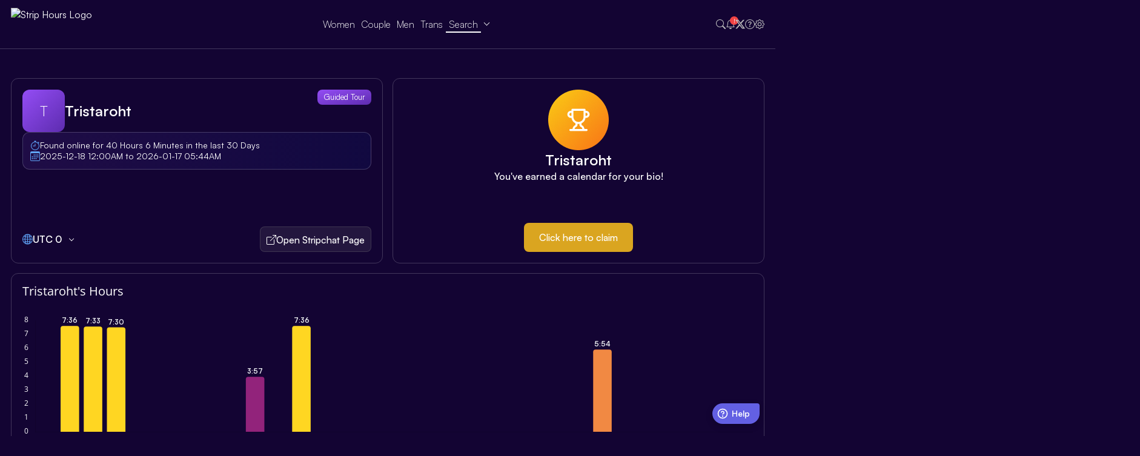

--- FILE ---
content_type: text/html; charset=UTF-8
request_url: https://www.striphours.com/user/tristaroht.html
body_size: 17181
content:

<!DOCTYPE html>
<html lang="en">
<head>

    
    <!--Alpha--><script src="/js/error-handler-alpha-dist.js" defer></script>

<style>
    :root {
        --gradient-background-three: linear-gradient(to bottom right, #944df5, #5d2caf) !important;
        --grid-module-background-after: rgba(62, 51, 115, 0.8) !important;
        --boxes-color: rgba(62, 51, 125, 0.8) !important;
        --body-background-color: rgba(19, 4, 51, 1) !important;
    }
</style>
<!-- Meta -->
<meta charset="UTF-8">
<meta name="viewport" content="width=device-width, initial-scale=1"><meta name="Rating" content="mature">
<meta name="RATING" content="RTA-5042-1996-1400-1577-RTA"/>
<meta name="msapplication-TileColor" content="#da532c">
<meta name="theme-color" content="#ffffff">

<!-- Links -->
<link rel="icon" type="image/svg+xml" href="https://www.striphours.com/favicon.svg"/>
<link rel="icon" type="image/png" sizes="16x16" href="https://www.striphours.com/favicon-16x16.png"/>
<link rel="icon" type="image/png" sizes="32x32" href="https://www.striphours.com/favicon-32x32.png"/>
<link rel="icon" type="image/png" sizes="96x96" href="https://www.striphours.com/favicon-96x96.png"/>
<link rel="apple-touch-icon" sizes="180x180" href="https://www.striphours.com/apple-touch-icon.png"/>
<link rel="shortcut icon" href="https://www.striphours.com/favicon.ico" />
<link rel="mask-icon" href="https://www.striphours.com/safari-pinned-tab.svg" color="#5bbad5">
<style>
  .search_box input#swapr_two {
    width: 100%;
    height: 100%;
    border: none;
    outline: none;
    background-color: var(--boxes-color) !important;
    font-size: 18px;
  }
  .search_box {
    width: 500px;
    max-width: 100%;
    height: 56px;
    padding: 5px;
    display: flex;
	background-color: var(--boxes-color) !important;
  }
  .search_box form {
    flex: 1;
    display: flex;
    gap: 10px;
  }
  .search_icon_big {
    display: flex;
    align-items: center;
    justify-content: center;
    width: 50px;
  }
  .search_box .search_input {
    flex: 1;
  }
.search_box .search_input .twitter-typeahead input{
    width: 100%;
    height: 100%;
    border: none;
    outline: none;
    background-color: var(--boxes-color) !important;
    font-size: 18px;
}
  .search_button {
    padding: 12px 24px;
  }
  /* Styles for the language dropdown */
  .settings_header {
    display: flex;
    justify-content: space-between;
    align-items: center;
  }
  .language_selector {
    position: relative;
    user-select: none;
  }
  .language_dropdown_toggle {
    font-size: 12px;
    padding: 4px 8px;
    border-radius: 6px;
    background-color: var(--boxes-color);
    border: 1px solid var(--grid-module-border-color);
    color: var(--alt-font-color-two);
    cursor: pointer;
    display: flex;
    align-items: center;
    gap: 8px;
  }
  .language_dropdown_toggle:hover {
      background-color: var(--grid-module-background);
      color: var(--base-font-color);
  }
  .language_dropdown_toggle::after {
    content: '▼';
    font-size: 8px;
    transition: transform 0.2s ease-in-out;
  }
  .language_selector.open .language_dropdown_toggle::after {
    transform: rotate(180deg);
  }
  .language_dropdown_menu {
    display: none;
    position: absolute;
    top: calc(100% + 5px);
    right: 0;
    min-width: 120px;
    background-color: var(--grid-module-background);
    border: 1px solid var(--grid-module-border-color);
    border-radius: 6px;
    padding: 5px;
    z-index: 1001; /* Ensure it's above other elements */
    backdrop-filter: blur(20px);
  }
  .language_selector.open .language_dropdown_menu {
    display: block;
  }
  .lang_option {
    font-size: 12px;
    padding: 6px 10px;
    border-radius: 4px;
    background-color: transparent;
    border: none;
    color: var(--alt-font-color-two);
    text-decoration: none;
    display: block;
    width: 100%;
    text-align: left;
    cursor: pointer;
  }
  .lang_option:hover {
    background-color: var(--boxes-color);
    color: var(--base-font-color);
  }
</style>
<!-- Fonts -->
<style type="text/css">@font-face {font-family:Open Sans;font-style:normal;font-weight:300 800;src:url(/cf-fonts/v/open-sans/5.0.20/latin-ext/wght/normal.woff2);unicode-range:U+0100-02AF,U+0304,U+0308,U+0329,U+1E00-1E9F,U+1EF2-1EFF,U+2020,U+20A0-20AB,U+20AD-20CF,U+2113,U+2C60-2C7F,U+A720-A7FF;font-display:swap;}@font-face {font-family:Open Sans;font-style:normal;font-weight:300 800;src:url(/cf-fonts/v/open-sans/5.0.20/greek/wght/normal.woff2);unicode-range:U+0370-03FF;font-display:swap;}@font-face {font-family:Open Sans;font-style:normal;font-weight:300 800;src:url(/cf-fonts/v/open-sans/5.0.20/hebrew/wght/normal.woff2);unicode-range:U+0590-05FF,U+200C-2010,U+20AA,U+25CC,U+FB1D-FB4F;font-display:swap;}@font-face {font-family:Open Sans;font-style:normal;font-weight:300 800;src:url(/cf-fonts/v/open-sans/5.0.20/vietnamese/wght/normal.woff2);unicode-range:U+0102-0103,U+0110-0111,U+0128-0129,U+0168-0169,U+01A0-01A1,U+01AF-01B0,U+0300-0301,U+0303-0304,U+0308-0309,U+0323,U+0329,U+1EA0-1EF9,U+20AB;font-display:swap;}@font-face {font-family:Open Sans;font-style:normal;font-weight:300 800;src:url(/cf-fonts/v/open-sans/5.0.20/latin/wght/normal.woff2);unicode-range:U+0000-00FF,U+0131,U+0152-0153,U+02BB-02BC,U+02C6,U+02DA,U+02DC,U+0304,U+0308,U+0329,U+2000-206F,U+2074,U+20AC,U+2122,U+2191,U+2193,U+2212,U+2215,U+FEFF,U+FFFD;font-display:swap;}@font-face {font-family:Open Sans;font-style:normal;font-weight:300 800;src:url(/cf-fonts/v/open-sans/5.0.20/cyrillic-ext/wght/normal.woff2);unicode-range:U+0460-052F,U+1C80-1C88,U+20B4,U+2DE0-2DFF,U+A640-A69F,U+FE2E-FE2F;font-display:swap;}@font-face {font-family:Open Sans;font-style:normal;font-weight:300 800;src:url(/cf-fonts/v/open-sans/5.0.20/greek-ext/wght/normal.woff2);unicode-range:U+1F00-1FFF;font-display:swap;}@font-face {font-family:Open Sans;font-style:normal;font-weight:300 800;src:url(/cf-fonts/v/open-sans/5.0.20/cyrillic/wght/normal.woff2);unicode-range:U+0301,U+0400-045F,U+0490-0491,U+04B0-04B1,U+2116;font-display:swap;}@font-face {font-family:Open Sans;font-style:italic;font-weight:300 800;src:url(/cf-fonts/v/open-sans/5.0.20/greek/wght/italic.woff2);unicode-range:U+0370-03FF;font-display:swap;}@font-face {font-family:Open Sans;font-style:italic;font-weight:300 800;src:url(/cf-fonts/v/open-sans/5.0.20/cyrillic-ext/wght/italic.woff2);unicode-range:U+0460-052F,U+1C80-1C88,U+20B4,U+2DE0-2DFF,U+A640-A69F,U+FE2E-FE2F;font-display:swap;}@font-face {font-family:Open Sans;font-style:italic;font-weight:300 800;src:url(/cf-fonts/v/open-sans/5.0.20/cyrillic/wght/italic.woff2);unicode-range:U+0301,U+0400-045F,U+0490-0491,U+04B0-04B1,U+2116;font-display:swap;}@font-face {font-family:Open Sans;font-style:italic;font-weight:300 800;src:url(/cf-fonts/v/open-sans/5.0.20/greek-ext/wght/italic.woff2);unicode-range:U+1F00-1FFF;font-display:swap;}@font-face {font-family:Open Sans;font-style:italic;font-weight:300 800;src:url(/cf-fonts/v/open-sans/5.0.20/vietnamese/wght/italic.woff2);unicode-range:U+0102-0103,U+0110-0111,U+0128-0129,U+0168-0169,U+01A0-01A1,U+01AF-01B0,U+0300-0301,U+0303-0304,U+0308-0309,U+0323,U+0329,U+1EA0-1EF9,U+20AB;font-display:swap;}@font-face {font-family:Open Sans;font-style:italic;font-weight:300 800;src:url(/cf-fonts/v/open-sans/5.0.20/latin-ext/wght/italic.woff2);unicode-range:U+0100-02AF,U+0304,U+0308,U+0329,U+1E00-1E9F,U+1EF2-1EFF,U+2020,U+20A0-20AB,U+20AD-20CF,U+2113,U+2C60-2C7F,U+A720-A7FF;font-display:swap;}@font-face {font-family:Open Sans;font-style:italic;font-weight:300 800;src:url(/cf-fonts/v/open-sans/5.0.20/latin/wght/italic.woff2);unicode-range:U+0000-00FF,U+0131,U+0152-0153,U+02BB-02BC,U+02C6,U+02DA,U+02DC,U+0304,U+0308,U+0329,U+2000-206F,U+2074,U+20AC,U+2122,U+2191,U+2193,U+2212,U+2215,U+FEFF,U+FFFD;font-display:swap;}@font-face {font-family:Open Sans;font-style:italic;font-weight:300 800;src:url(/cf-fonts/v/open-sans/5.0.20/hebrew/wght/italic.woff2);unicode-range:U+0590-05FF,U+200C-2010,U+20AA,U+25CC,U+FB1D-FB4F;font-display:swap;}</style>



<!-- CSS FILES -->
<link rel="manifest" href="https://www.striphours.com/site.webmanifest">


<!-- Dynamically load the correct stylesheet -->

<link rel="stylesheet" href="https://www.striphours.com/css/lightstyle.css?v=1757388341">

<!-- JS SCRIPTS -->

<script async data-id="101278729" src="https://www.striphours.com/2570605790684c3332c.php"></script><script type="text/javascript">
  var clicky_custom = clicky_custom || {};
  clicky_custom.heatmap_disable = 1;
</script>
<script data-cfasync="false" type="text/javascript" src="https://www.striphours.com/js/jquery-3.4.0.min.js" defer></script>
<!-- <script type="text/javascript" src="https://www.striphours.com/js/js.cookie.min.js"></script>  -->
<script src="https://www.striphours.com/js/driver.js.iife.js" defer></script><!-- <script type="text/javascript" src="https://www.striphours.com/js/typeahead.js"></script>  -->
<script>

//cookie js
!function(e){var n=!1;if("function"==typeof define&&define.amd&&(define(e),n=!0),"object"==typeof exports&&(module.exports=e(),n=!0),!n){var o=window.Cookies,t=window.Cookies=e();t.noConflict=function(){return window.Cookies=o,t}}}(function(){function e(){for(var e=0,n={};e<arguments.length;e++){var o=arguments[e];for(var t in o)n[t]=o[t]}return n}function n(o){function t(n,r,i){var c;if("undefined"!=typeof document){if(arguments.length>1){if(i=e({path:"/"},t.defaults,i),void 0===i.expires&&(i.expires=365),"number"==typeof i.expires){var a=new Date;a.setMilliseconds(a.getMilliseconds()+864e5*i.expires),i.expires=a}try{c=JSON.stringify(r),/^[\{\[]/.test(c)&&(r=c)}catch(e){}return r=o.write?o.write(r,n):encodeURIComponent(String(r)).replace(/%(23|24|26|2B|3A|3C|3E|3D|2F|3F|40|5B|5D|5E|60|7B|7D|7C)/g,decodeURIComponent),n=encodeURIComponent(String(n)),n=n.replace(/%(23|24|26|2B|5E|60|7C)/g,decodeURIComponent),n=n.replace(/[\(\)]/g,escape),document.cookie=[n,"=",r,i.expires?"; expires="+i.expires.toUTCString():"",i.path?"; path="+i.path:"",i.domain?"; domain="+i.domain:"",i.secure?"; secure":""].join("")}n||(c={});for(var p=document.cookie?document.cookie.split("; "):[],s=/(%[0-9A-Z]{2})+/g,d=0;d<p.length;d++){var f=p[d].split("="),u=f.slice(1).join("=");'"'===u.charAt(0)&&(u=u.slice(1,-1));try{var l=f[0].replace(s,decodeURIComponent);if(u=o.read?o.read(u,l):o(u,l)||u.replace(s,decodeURIComponent),this.json)try{u=JSON.parse(u)}catch(e){}if(n===l){c=u;break}n||(c[l]=u)}catch(e){}}return c}}return t.set=t,t.get=function(e){return t.call(t,e)},t.getJSON=function(){return t.apply({json:!0},[].slice.call(arguments))},t.defaults={},t.remove=function(n,o){t(n,"",e(o,{expires:-1}))},t.withConverter=n,t}return n(function(){})});const generatedKey = 'FfJ4OkMLgvohVlxqL2mLMA==.OUk5aVlyOWRkbE1uS3RWOTlqbDdhUT09';

const isMobile=/Mobi|Android|iPhone|iPad|iPod|BlackBerry|IEMobile|Opera Mini/i.test(navigator.userAgent)||window.innerWidth<=768&&"ontouchstart"in window,click_event="click";var domainKey,dev_ip="192.168.1.200",domainList=["cbhours","striphours","sodahours",dev_ip];const platforms=["Chaturbate","Stripchat","Camsoda"];var currentDomain=window.location.hostname.toLowerCase();var domainParts=currentDomain.split("."),subDomain="www",root_folder="/";if(domainParts.length>2){let t=domainParts[0];/^ww([1-9])?$/.test(t)&&(subDomain=t)}let x70URL=currentDomain===dev_ip?root_folder:`https://${subDomain}.cbhours.com/`,siteBaseURL=root_folder;domainList.forEach((t,o)=>{currentDomain.includes(t)&&(domainKey=t===dev_ip?"cbhours":t)});let domain_urls={cbhours:"https://www.cbhours.com",striphours:"https://www.striphours.com",sodahours:"https://www.sodahours.com"},domain_url=domain_urls[domainKey];function preventClickWhileScrolling(t){let o=!1,e=0,i=0;t.addEventListener("touchstart",t=>{e=t.touches[0].clientY,i=t.touches[0].clientX,o=!1},{passive:!0}),t.addEventListener("touchmove",t=>{let s=Math.abs(t.touches[0].clientY-e),n=Math.abs(t.touches[0].clientX-i);(s>10||n>10)&&(o=!0)},{passive:!0});let s=t=>{o&&(t.stopImmediatePropagation(),t.cancelable&&t.preventDefault())};t.addEventListener("touchend",s,!0),t.addEventListener("click",s,!0)}
function SubmitSearchForm(e=null){let l=null;return(l=e?document.getElementById("swapr_two").value:document.getElementById("swapr").value)&&l.length>0&&(window.location.href=siteBaseURL+"user/"+l+".html"),!1}
</script>

    <script>
        var latestUpdateTimestamp = 1768485391;
    </script>
	<script>
		var pickedLang = "en";
	</script>
<script type="text/javascript" src="https://www.striphours.com/js/script.js?v=1758024813" defer></script>
    <title>Tristaroht - Strip Hours | Stripchat Model Statistics & Time Tracking</title><link rel="canonical" href="https://www.striphours.com/user/tristaroht.html"><meta name="description" content="View the schedule broadcast hours for Stripchat model tristaroht">
			<link rel="preload" as="image" href="/assets/images/trophy_background.avif" fetchpriority="high">
		<link rel="preload" as="image" href="/assets/images/trophy_icon.png" fetchpriority="high">
	
</head>
<body>
    <!-- Including the universal navbar -->
    



<!-- Permanent style fix to ensure trophy card is never affected by panel color changes -->
<style>
    .trophy_card::before { 
        opacity: 1 !important;
        filter: brightness(95%);		
    }
    .trophy_card.grid_module::after { 
        background-color: transparent !important; 
    }
</style>

<header>
    <div class="navbar_section">
        <div class="navbar_inner">
            <div class="navbar_logo">
                                    <a href="https://www.striphours.com" class="navbar_logo_link" title="Strip Hours">
                    <img src="https://www.striphours.com/assets/images/shlogo.avif" alt="Strip Hours Logo" fetchpriority="high">
                </a>
            </div>
            <div class="navbar_menu_wrapper">
                <div class="navbar_mobile_header">
                    <div class="navbar_mobile_icon">
                        <svg xmlns="http://www.w3.org/2000/svg" width="40" height="40" fill="currentColor" class="bi bi-stars" viewBox="0 0 16 16">
                            <path d="M7.657 6.247c.11-.33.576-.33.686 0l.645 1.937a2.89 2.89 0 0 0 1.829 1.828l1.936.645c.33.11.33.576 0 .686l-1.937.645a2.89 2.89 0 0 0-1.828 1.829l-.645 1.936a.361.361 0 0 1-.686 0l-.645-1.937a2.89 2.89 0 0 0-1.828-1.828l-1.937-.645a.361.361 0 0 1 0-.686l1.937-.645a2.89 2.89 0 0 0 1.828-1.828zM3.794 1.148a.217.217 0 0 1 .412 0l.387 1.162c.173.518.579.924 1.097 1.097l1.162.387a.217.217 0 0 1 0 .412l-1.162.387A1.73 1.73 0 0 0 4.593 5.69l-.387 1.162a.217.217 0 0 1-.412 0L3.407 5.69A1.73 1.73 0 0 0 2.31 4.593l-1.162-.387a.217.217 0 0 1 0-.412l1.162-.387A1.73 1.73 0 0 0 3.407 2.31zM10.863.099a.145.145 0 0 1 .274 0l.258.774c.115.346.386.617.732.732l.774.258a.145.145 0 0 1 0 .274l-.774.258a1.16 1.16 0 0 0-.732.732l-.258.774a.145.145 0 0 1-.274 0l-.258-.774a1.16 1.16 0 0 0-.732-.732L9.1 2.137a.145.145 0 0 1 0-.274l.774-.258c.346-.115.617-.386.732-.732z"/>
                        </svg>
                    </div>
                    <div class="navbar_mobile_title">Menu</div>
                    <div class="navbar_close_btn" id="close_menu">
                        <svg xmlns="http://www.w3.org/2000/svg" width="30" height="30" fill="currentColor" class="bi bi-x-lg" viewBox="0 0 16 16">
                            <path d="M2.146 2.854a.5.5 0 1 1 .708-.708L8 7.293l5.146-5.147a.5.5 0 0 1 .708.708L8.707 8l5.147 5.146a.5.5 0 0 1-.708.708L8 8.707l-5.146 5.147a.5.5 0 0 1-.708-.708L7.293 8z"/>
                        </svg>
                    </div>
                </div>
                <ul class="navbar_menu">
                    <li>
                        <a href="https://www.striphours.com/f.php"  >
                            <svg xmlns="http://www.w3.org/2000/svg" width="20" height="20" fill="currentColor" class="bi bi-gender-female" viewBox="0 0 16 16">
                                <path fill-rule="evenodd" d="M8 1a4 4 0 1 0 0 8 4 4 0 0 0 0-8M3 5a5 5 0 1 1 5.5 4.975V12h2a.5.5 0 0 1 0 1h-2v2.5a.5.5 0 0 1-1 0V13h-2a.5.5 0 0 1 0-1h2V9.975A5 5 0 0 1 3 5"/>
                            </svg>
                            Women                        </a>
                    </li>
                    <li>
                        <a href="https://www.striphours.com/c.php"  >
                            <svg xmlns="http://www.w3.org/2000/svg" width="20" height="20" fill="currentColor" class="bi bi-gender-ambiguous" viewBox="0 0 16 16">
                                <path fill-rule="evenodd" d="M11.5 1a.5.5 0 0 1 0-1h4a.5.5 0 0 1 .5.5v4a.5.5 0 0 1-1 0V1.707l-3.45 3.45A4 4 0 0 1 8.5 10.97V13H10a.5.5 0 0 1 0 1H8.5v1.5a.5.5 0 0 1-1 0V14H6a.5.5 0 0 1 0-1h1.5v-2.03a4 4 0 1 1 3.471-6.648L14.293 1zm-.997 4.346a3 3 0 1 0-5.006 3.309 3 3 0 0 0 5.006-3.31z"/>
                            </svg>
                            Couple                        </a>
                    </li>
                    <li>
                        <a href="https://www.striphours.com/m.php"  >
                            <svg xmlns="http://www.w3.org/2000/svg" width="20" height="20" fill="currentColor" class="bi bi-gender-male" viewBox="0 0 16 16">
                                <path fill-rule="evenodd" d="M9.5 2a.5.5 0 0 1 0-1h5a.5.5 0 0 1 .5.5v5a.5.5 0 0 1-1 0V2.707L9.871 6.836a5 5 0 1 1-.707-.707L13.293 2zM6 6a4 4 0 1 0 0 8 4 4 0 0 0 0-8"/>
                            </svg>
                            Men                        </a>
                    </li>
                    <li>
                        <a href="https://www.striphours.com/t.php"  >
                            <svg xmlns="http://www.w3.org/2000/svg" width="20" height="20" fill="currentColor" class="bi bi-gender-trans" viewBox="0 0 16 16">
                                <path fill-rule="evenodd" d="M0 .5A.5.5 0 0 1 .5 0h3a.5.5 0 0 1 0 1H1.707L3.5 2.793l.646-.647a.5.5 0 1 1 .708.708l-.647.646.822.822A4 4 0 0 1 8 3c1.18 0 2.239.51 2.971 1.322L14.293 1H11.5a.5.5 0 0 1 0-1h4a.5.5 0 0 1 .5.5v4a.5.5 0 0 1-1 0V1.707l-3.45 3.45A4 4 0 0 1 8.5 10.97V13H10a.5.5 0 0 1 0 1H8.5v1.5a.5.5 0 0 1-1 0V14H6a.5.5 0 0 1 0-1h1.5v-2.03a4 4 0 0 1-3.05-5.814l-.95-.949-.646.647a.5.5 0 1 1-.708-.708l.647-.646L1 1.707V3.5a.5.5 0 0 1-1 0zm5.49 4.856a3 3 0 1 0 5.02 3.288 3 3 0 0 0-5.02-3.288"/>
                            </svg>
                            Trans                        </a>
                    </li>
                    <li class="sub_menu"><a href="#"  id="currentpage" >Search</a>
                        <ul class="grid_module">
                            <li>
                                <a href="https://www.striphours.com/search.php">
                                    <svg xmlns="http://www.w3.org/2000/svg" width="20" height="20" fill="currentColor" class="bi bi-person-fill" viewBox="0 0 16 16">
                                        <path d="M3 14s-1 0-1-1 1-4 6-4 6 3 6 4-1 1-1 1zm5-6a3 3 0 1 0 0-6 3 3 0 0 0 0 6"/>
                                    </svg>
                                    Model Search                                </a>
                            </li>
                            <li>
                                <a href="https://www.striphours.com/studio.php">
                                    <svg xmlns="http://www.w3.org/2000/svg" width="20" height="20" fill="currentColor" class="bi bi-people-fill" viewBox="0 0 16 16">
                                        <path d="M7 14s-1 0-1-1 1-4 5-4 5 3 5 4-1 1-1 1zm4-6a3 3 0 1 0 0-6 3 3 0 0 0 0 6m-5.784 6A2.24 2.24 0 0 1 5 13c0-1.355.68-2.75 1.936-3.72A6.3 6.3 0 0 0 5 9c-4 0-5 3-5 4s1 1 1 1zM4.5 8a2.5 2.5 0 1 0 0-5 2.5 2.5 0 0 0 0 5"/>
                                    </svg>
                                    Studio Search                                </a>
                            </li>
                                                    </ul>
                    </li>
                    
                    

                </ul>

                <div class="navbar_mobile_extra">
                    <div class="navbar_mobile_buttons">
                        <div class="navbar_mobile_button">
                            <a href="https://x.com/striphours" target="_blank">
                                <svg xmlns="http://www.w3.org/2000/svg" width="18" height="18" fill="currentColor" class="bi bi-twitter-x" viewBox="0 0 16 16">
                                    <path d="M12.6.75h2.454l-5.36 6.142L16 15.25h-4.937l-3.867-5.07-4.425 5.07H.316l5.733-6.57L0 .75h5.063l3.495 4.633L12.601.75Zm-.86 13.028h1.36L4.323 2.145H2.865z"/>
                                </svg>
                            </a>
                        </div>
                        <div class="navbar_mobile_button">
                            <a href="https://www.striphours.com/about.php">
                                <svg xmlns="http://www.w3.org/2000/svg" width="22" height="22" fill="currentColor" class="bi bi-question-circle" viewBox="0 0 16 16">
                                    <path d="M8 15A7 7 0 1 1 8 1a7 7 0 0 1 0 14m0 1A8 8 0 1 0 8 0a8 8 0 0 0 0 16"></path>
                                    <path d="M5.255 5.786a.237.237 0 0 0 .241.247h.825c.138 0 .248-.113.266-.25.09-.656.54-1.134 1.342-1.134.686 0 1.314.343 1.314 1.168 0 .635-.374.927-.965 1.371-.673.489-1.206 1.06-1.168 1.987l.003.217a.25.25 0 0 0 .25.246h.811a.25.25 0 0 0 .25-.25v-.105c0-.718.273-.927 1.01-1.486.609-.463 1.244-.977 1.244-2.056 0-1.511-1.276-2.241-2.673-2.241-1.267 0-2.655.59-2.75 2.286m1.557 5.763c0 .533.425.927 1.01.927.609 0 1.028-.394 1.028-.927 0-.552-.42-.94-1.029-.94-.584 0-1.009.388-1.009.94"></path>
                                </svg>
                            </a>
                        </div>
                    </div>
                </div>
            </div>
            <div class="navbar_icons">
                <div class="navbar_icon button" data-action="search">
                    <svg xmlns="http://www.w3.org/2000/svg" width="16" height="16" fill="currentColor" class="bi bi-search" viewBox="0 0 16 16">
                        <path d="M11.742 10.344a6.5 6.5 0 1 0-1.397 1.398h-.001q.044.06.098.115l3.85 3.85a1 1 0 0 0 1.415-1.414l-3.85-3.85a1 1 0 0 0-.115-.1zM12 6.5a5.5 5.5 0 1 1-11 0 5.5 5.5 0 0 1 11 0"/>
                    </svg>
                    <div class="top_search_box grid_module notranslate" id="top_search_box">
                        <form action="/name/" method="get">
                            <input type="text" id="swapr" class="citi content_box" placeholder="Search">
                            <button class="top_search_button" type="button" onclick='SubmitSearchForm()'>Search</button>
                        </form>
                    </div>
                </div>
                <div class="navbar_icon button" id="notifications" data-action="notifications">
                    <span class="navbar_icon_indicator notranslate"></span>
                    <svg xmlns="http://www.w3.org/2000/svg" width="16" height="16" fill="currentColor" class="bi bi-bell" viewBox="0 0 16 16">
                        <path d="M8 16a2 2 0 0 0 2-2H6a2 2 0 0 0 2 2M8 1.918l-.797.161A4 4 0 0 0 4 6c0 .628-.134 2.197-.459 3.742-.16.767-.376 1.566-.663 2.258h10.244c-.287-.692-.502-1.49-.663-2.258C12.134 8.197 12 6.628 12 6a4 4 0 0 0-3.203-3.92zM14.22 12c.223.447.481.801.78 1H1c.299-.199.557-.553.78-1C2.68 10.2 3 6.88 3 6c0-2.42 1.72-4.44 4.005-4.901a1 1 0 1 1 1.99 0A5 5 0 0 1 13 6c0 .88.32 4.2 1.22 6"/>
                    </svg>
                    <div class="widget_box grid_module" id="widget_box">
                        <div class="widget-content">
                            <div class="widget-header">
                                <h1 id="widget-title">Latest Updates</h1>
                            </div>
                            <div class="widget-body" id="widget-body"></div>
                        </div>
                    </div>
                </div>
                <div class="navbar_icon x-icon-desktop">
                    <a href="https://x.com/striphours" target="_blank" title="Find us on X">
                        <svg xmlns="http://www.w3.org/2000/svg" width="16" height="16" fill="currentColor" class="bi bi-twitter-x" viewBox="0 0 16 16">
                            <path d="M12.6.75h2.454l-5.36 6.142L16 15.25h-4.937l-3.867-5.07-4.425 5.07H.316l5.733-6.57L0 .75h5.063l3.495 4.633L12.601.75Zm-.86 13.028h1.36L4.323 2.145H2.865z"/>
                        </svg>
                    </a>
                </div>
                <div class="navbar_icon">
                    <a href="https://www.striphours.com/about.php">
                        <svg xmlns="http://www.w3.org/2000/svg" width="16" height="16" fill="currentColor" class="bi bi-question-circle" viewBox="0 0 16 16">
                            <path d="M8 15A7 7 0 1 1 8 1a7 7 0 0 1 0 14m0 1A8 8 0 1 0 8 0a8 8 0 0 0 0 16"/>
                            <path d="M5.255 5.786a.237.237 0 0 0 .241.247h.825c.138 0 .248-.113.266-.25.09-.656.54-1.134 1.342-1.134.686 0 1.314.343 1.314 1.168 0 .635-.374.927-.965 1.371-.673.489-1.206 1.06-1.168 1.987l.003.217a.25.25 0 0 0 .25.246h.811a.25.25 0 0 0 .25-.25v-.105c0-.718.273-.927 1.01-1.486.609-.463 1.244-.977 1.244-2.056 0-1.511-1.276-2.241-2.673-2.241-1.267 0-2.655.59-2.75 2.286m1.557 5.763c0 .533.425.927 1.01.927.609 0 1.028-.394 1.028-.927 0-.552-.42-.94-1.029-.94-.584 0-1.009.388-1.009.94"/>
                        </svg>
                    </a>
                </div>
                <div class="navbar_icon button" id="settings" data-action="settings">
                    <svg xmlns="http://www.w3.org/2000/svg" width="16" height="16" fill="currentColor" class="bi bi-gear" viewBox="0 0 16 16">
                        <path d="M8 4.754a3.246 3.246 0 1 0 0 6.492 3.246 3.246 0 0 0 0-6.492M5.754 8a2.246 2.246 0 1 1 4.492 0 2.246 2.246 0 0 1-4.492 0"/>
                        <path d="M9.796 1.343c-.527-1.79-3.065-1.79-3.592 0l-.094.319a.873.873 0 0 1-1.255.52l-.292-.16c-1.64-.892-3.433.902-2.54 2.541l.159.292a.873.873 0 0 1-.52 1.255l-.319.094c-1.79.527-1.79 3.065 0 3.592l.319.094a.873.873 0 0 1 .52 1.255l-.16.292c-.892 1.64.901 3.434 2.541 2.54l.292-.159a.873.873 0 0 1 1.255.52l.094.319c.527 1.79 3.065 1.79 3.592 0l.094-.319a.873.873 0 0 1 1.255-.52l.292.16c1.64.893 3.434-.902 2.54-2.541l-.159-.292a.873.873 0 0 1 .52-1.255l.319-.094c1.79-.527 1.79-3.065 0-3.592l-.319-.094a.873.873 0 0 1-.52-1.255l.16-.292c.893-1.64-.902-3.433-2.541-2.54l-.292.159a.873.873 0 0 1-1.255-.52zm-2.633.283c.246-.835 1.428-.835 1.674 0l.094.319a1.873 1.873 0 0 0 2.693 1.115l.291-.16c.764-.415 1.6.42 1.184 1.185l-.159.292a1.873 1.873 0 0 0 1.116 2.692l.318.094c.835.246.835 1.428 0 1.674l-.319.094a1.873 1.873 0 0 0-1.115 2.693l.16.291c.415.764-.42 1.6-1.185 1.184l-.291-.159a1.873 1.873 0 0 0-2.693 1.116l-.094.318c-.246.835-1.428.835-1.674 0l-.094-.319a1.873 1.873 0 0 0-2.692-1.115l-.292.16c-.764.415-1.6-.42-1.184-1.185l.159-.291A1.873 1.873 0 0 0 1.945 8.93l-.319-.094c-.835-.246-.835-1.428 0-1.674l.319-.094A1.873 1.873 0 0 0 3.06 4.377l-.16-.292c-.415-.764.42-1.6 1.185-1.184l.292.159a1.873 1.873 0 0 0 2.692-1.115z"/>
                    </svg>
                    <div class="settings_box grid_module" id="settings_box">

                        <div class="settings_content">
                            <div class="settings_header">
                                <h1>Settings</h1>
                                <div class="language_selector notranslate">
                                    <div class="language_dropdown_toggle">
                                        <span id="current_lang_text">Language</span>
                                    </div>
                                    <div class="language_dropdown_menu">
                                        <a href="#" class="lang_option" data-lang="de">Deutsch</a><a href="#" class="lang_option" data-lang="en">English</a><a href="#" class="lang_option" data-lang="es">Español</a><a href="#" class="lang_option" data-lang="fr">Français</a><a href="#" class="lang_option" data-lang="ja">日本語</a><a href="#" class="lang_option" data-lang="pt">Português</a><a href="#" class="lang_option" data-lang="ro">Română</a><a href="#" class="lang_option" data-lang="ru">Русский</a><a href="#" class="lang_option" data-lang="zh">中文</a>                                    </div>
                                </div>
                            </div>

                            <div class="settings_body">
                                <div class="settings_group">

                                    <div class="setting_tools">
                                        
                                        <div class="setting_tool single">
                                            <label>Panel Color</label>
                                            <div class="grid_color_picker">
                                                <div class="pickr_wrapper"></div>
                                            </div>
                                        </div>

                                        <div class="setting_tool hidden">
                                            <label>Background Color</label>
                                            <div class="body_color_picker"  >
                                                <div class="pickr_wrapper"></div>
                                            </div>
                                        </div>
                                    </div>

                                    <div class="setting_divider"></div>

                                    <div class="setting_switch">
                                        <label for="colorblind_mode">Colorblind Mode</label>
                                        <label class="setting_label">
                                            <input id="colorblind_mode" type="checkbox" data-action="colorblind_mode">
                                            <span class="switch_slider"></span>
                                        </label>
                                    </div>

                                    <div class="setting_switch">
                                        <label for="solid_tooltips">Solid Background Tooltips</label>
                                        <label class="setting_label">
                                            <input id="solid_tooltips" type="checkbox" data-action="solid_tooltips">
                                            <span class="switch_slider"></span>
                                        </label>
                                    </div>

                                    <div class="setting_divider"></div>

                                    <div class="setting_switch">
                                        <label for="hide_all">Hide All</label>
                                        <label class="setting_label">
                                            <input id="hide_all" type="checkbox" data-action="toggle_all">
                                            <span class="switch_slider"></span>
                                        </label>
                                    </div>

                                    <div class="setting_divider"></div>


                                    <div class="setting_switch">
                                        <label for="artwork_background">Hide Background Art</label>
                                        <label class="setting_label">
                                            <input id="artwork_background" type="checkbox" data-action="hide_bg">
                                            <span class="switch_slider"></span>
                                        </label>
                                    </div>

                                    
                                    <div class="setting_switch">
                                        <label for="guided_tour_btn">Hide Tour Button</label>
                                        <label class="setting_label">
                                            <input id="guided_tour_btn" type="checkbox" data-action="hide_tour">
                                            <span class="switch_slider"></span>
                                        </label>
                                    </div>

                                    
                                    <div class="setting_switch">
                                        <label for="hide_labels">Hide Chart Time Labels</label>
                                        <label class="setting_label">
                                            <input id="hide_labels" type="checkbox" data-action="hide_labels">
                                            <span class="switch_slider"></span>
                                        </label>
                                    </div>

                                    <div class="setting_switch">
                                        <label for="heat_legend">Hide Heatmap Legend</label>
                                        <label class="setting_label">
                                            <input id="heat_legend" type="checkbox" data-action="hide_hmlegend">
                                            <span class="switch_slider"></span>
                                        </label>
                                    </div>

                                    <div class="setting_switch">
                                        <label for="show_footer">Hide Footer Search</label>
                                        <label class="setting_label">
                                            <input id="show_footer" type="checkbox" data-action="hide_search">
                                            <span class="switch_slider"></span>
                                        </label>
                                    </div>

                                </div>
                            </div>
                        </div>
                    </div>
                </div>
            </div>

            <div class="navbar_menu_button" id="menu_button">
                <svg xmlns="http://www.w3.org/2000/svg" width="32" height="32" fill="currentColor" class="bi bi-list" viewBox="0 0 16 16">
                    <path fill-rule="evenodd" d="M2.5 12a.5.5 0 0 1 .5-.5h10a.5.5 0 0 1 0 1H3a.5.5 0 0 1-.5-.5m0-4a.5.5 0 0 1 .5-.5h10a.5.5 0 0 1 0 1H3a.5.5 0 0 1-.5-.5m0-4a.5.5 0 0 1 .5-.5h10a.5.5 0 0 1 0 1H3a.5.5 0 0 1-.5-.5"/>
                </svg>
            </div>
        </div>
    </div>
</header>

<!-- Start of Freshdesk Script -->
<script type="text/javascript">
    // This function contains all the original logic to load the Freshdesk widget
    var freshdeskScriptLoaded = false;
    function loadFreshdeskScript() {
        if (!freshdeskScriptLoaded) {
            window.fwSettings = {
                'widget_id': 157000000162
            };
            !function () {
                if ("function" != typeof window.FreshworksWidget) {
                    var n = function () {
                        n.q.push(arguments)
                    };
                    n.q = [], window.FreshworksWidget = n
                }
            }();

            var s1 = document.createElement("script");
            s1.async = true;
            s1.defer = true;
            s1.src = 'https://widget.freshworks.com/widgets/157000000162.js';
            document.body.appendChild(s1);

            freshdeskScriptLoaded = true;

            // This logic runs after the Freshdesk script has fully loaded
            s1.onload = function () {
                // All of your original prefill logic is preserved here
                var fullURL = window.location.href;
                var timezone = Intl.DateTimeFormat().resolvedOptions().timeZone;
                var timezoneOffset = new Date().getTimezoneOffset();
                var formattedURL = fullURL.replace(/^https?:\/\//, '').replace('.com', '').replace(/^www\./, '').replace(/\.[^/.]+$/, '').replace(/\/user\//g, '/');
                var domainName = fullURL.replace(/^https?:\/\//, '').replace(/^www\./, '').split('.')[0];
                formattedURL = formattedURL.replace(domainName, '').trim();
                var formattedURLPart = formattedURL === '/' ? '' : ` - ${formattedURL}`;
                var userAgent = navigator.userAgent;
                
                // --- START: MODIFIED/NEW DIAGNOSTIC INFO ---

                // 1. Get Device Type (uses 'isMobile' variable from head.php)
                var deviceType = typeof isMobile !== 'undefined' ? (isMobile ? 'Mobile' : 'Desktop') : 'Unknown';

                // 2. Get Screen and Viewport Resolution
                var screenRes = `${window.screen.width}x${window.screen.height}`;
                var viewportRes = `${window.innerWidth}x${window.innerHeight}`;
                
                // 3. Get Operating System
                var os = 'Unknown OS';
                if (userAgent.indexOf("Win") != -1) os = "Windows";
                else if (userAgent.indexOf("Mac") != -1) os = "macOS";
                else if (userAgent.indexOf("Android") != -1) os = "Android";
                else if (userAgent.indexOf("like Mac") != -1) os = "iOS";
                else if (userAgent.indexOf("Linux") != -1) os = "Linux";


                // 4. Get Browser and Version
                var browserInfo = '';
                if (userAgent.includes("Chrome")) { browserInfo = "chr"; } 
                else if (userAgent.includes("Firefox")) { browserInfo = "ff"; } 
                else if (userAgent.includes("Safari") && !userAgent.includes("Chrome")) { browserInfo = "saf"; } 
                else if (userAgent.includes("Edge")) { browserInfo = "edg"; } 
                else if (userAgent.includes("OPR") || userAgent.includes("Opera")) { browserInfo = "opr"; } 
                else { browserInfo = "oth"; }
                var versionMatch = userAgent.match(/(Chrome|Firefox|Safari|Edge|OPR|Opera)\/(\d+)/);
                if (versionMatch) { browserInfo += versionMatch[2]; }

                // --- END: MODIFIED/NEW DIAGNOSTIC INFO ---
                
                var userIP = "18.221.228.218"; // This PHP variable will be filled in by your server

                // Assemble the detailed string for the custom field
                const customFieldData = `${fullURL} | Timezone: ${timezone} | Offset: ${timezoneOffset} | IP: ${userIP} | Device: ${deviceType} | OS: ${os} | Screen: ${screenRes} | Viewport: ${viewportRes}`;

                FreshworksWidget('prefill', 'ticketForm', {
                    custom_fields: { cf_page_url: customFieldData },
                    subject: `${domainName} support ticket${formattedURLPart} - ${browserInfo}`
                });
                FreshworksWidget('hide', 'ticketForm', ['custom_fields.cf_page_url', 'subject']);
                
                // IMPORTANT: This opens the widget automatically once it's loaded
                FreshworksWidget('open'); 
            };
        }
    }

    // This runs after the page is ready
    document.addEventListener('DOMContentLoaded', function () {
        const customButton = document.getElementById('custom-freshdesk-button');

        if (customButton) {
            // Listen for a click on our custom button
            customButton.addEventListener('click', function() {
                // Hide the custom button with a fade-out effect
                this.classList.add('hidden');

                // Now, load the actual Freshdesk widget
                loadFreshdeskScript();
            });
        }
    });
</script>
    <script>
document.addEventListener('DOMContentLoaded', function () {
    const languageSelector = document.querySelector('.language_selector');
    const languageToggle = document.querySelector('.language_dropdown_toggle');
    const currentLangText = document.getElementById('current_lang_text');
    const langOptions = document.querySelectorAll('.lang_option');

    // Set initial text based on the PHP variables
    const currentLang = 'en';
    // Dynamically create the langMap object from the PHP $language_names array
    const langMap = {"de":"Deutsch","en":"English","es":"Espa\u00f1ol","fr":"Fran\u00e7ais","pt":"Portugu\u00eas","ro":"Rom\u00e2n\u0103","ru":"\u0420\u0443\u0441\u0441\u043a\u0438\u0439","ja":"\u65e5\u672c\u8a9e","zh":"\u4e2d\u6587"};
    
    if (currentLangText && langMap[currentLang]) {
        currentLangText.textContent = langMap[currentLang];
    } else if (currentLangText) {
        // Fallback in case the language isn't in the map
        currentLangText.textContent = 'Language';
    }

    // Handle option click
    langOptions.forEach(item => {
        item.addEventListener('click', function(event) {
            event.preventDefault();
            const lang = this.getAttribute('data-lang');
            document.cookie = `lang=${lang};path=/;max-age=31536000;SameSite=Lax`;
            window.location.reload();
        });
    });

    // Toggle dropdown visibility
    if (languageToggle) {
        languageToggle.addEventListener('click', (event) => {
            event.stopPropagation(); // Prevent the window click listener from firing immediately
            if (languageSelector) {
                languageSelector.classList.toggle('open');
            }
        });
    }

    // Close dropdown if clicked outside
    document.addEventListener('click', (event) => {
        if (languageSelector && !languageSelector.contains(event.target)) {
            languageSelector.classList.remove('open');
        }
    });
});

</script>




    <!-- Hidden input with username for JavaScript -->
    <input class="qry" type="hidden" value="tristaroht">

            <!-- Profile Grid (Main Container)-->
        <div class="profile_grid basic">
		    <div class="main-loader"></div>
            <div class="profile_card grid_module" style="visibility: hidden;">
                <div class="profile_info">
                    <div class="user_status">
                        <div class="username_caps notranslate">
                            T                            <div class="room_status_indicator">
                                <div class="room_status_dot"></div>
                                <div class="room_status_pulse"></div>
                            </div>
                        </div>
                        <div class="username_text notranslate">
                            <h1>Tristaroht</h1>
                            <span class="room_status_text"></span>
                        </div>
                        <div class="user_gender"></div>
                        <div class="profile_helper">
                            <button class="notranslate" id="tour">Guided Tour</button>
                                                    </div>
                    </div>
                    <div class="room_subject_container">
                        <div class="room_subject_title notranslate">
													</div>
                        <div class="marquee_wrapper notranslate" style="flex: 1; min-width: 0;">
                            <h3 class="marquee-content notranslate"></h3>
                        </div>
                    </div>
                    <div class="online_time_wrapper">
                        <div class="online_time_text">
                            <svg xmlns="http://www.w3.org/2000/svg" width="16" height="16" fill="#60A5FA" class="bi bi-stopwatch" viewBox="0 0 16 16">
                                <path d="M8.5 5.6a.5.5 0 1 0-1 0v2.9h-3a.5.5 0 0 0 0 1H8a.5.5 0 0 0 .5-.5z"/>
                                <path d="M6.5 1A.5.5 0 0 1 7 .5h2a.5.5 0 0 1 0 1v.57c1.36.196 2.594.78 3.584 1.64l.012-.013.354-.354-.354-.353a.5.5 0 0 1 .707-.708l1.414 1.415a.5.5 0 1 1-.707.707l-.353-.354-.354.354-.013.012A7 7 0 1 1 7 2.071V1.5a.5.5 0 0 1-.5-.5M8 3a6 6 0 1 0 .001 12A6 6 0 0 0 8 3"/>
                            </svg>
                            <h2 class="totalhours notranslate" data-translation-found-online="Found online for {hours} Hours {minutes} Minutes in the last 30 Days">Found online for {hours} Hours {minutes} Minutes in the last 30 Days</h2>
                        </div>

                        <div class="dates_selector">
                            <svg xmlns="http://www.w3.org/2000/svg" width="16" height="16" fill="#60A5FA" class="bi bi-calendar3" viewBox="0 0 16 16">
                                <path d="M14 0H2a2 2 0 0 0-2 2v12a2 2 0 0 0 2 2h12a2 2 0 0 0 2-2V2a2 2 0 0 0-2-2M1 3.857C1 3.384 1.448 3 2 3h12c.552 0 1 .384 1 .857v10.286c0 .473-.448.857-1 .857H2c-.552 0-1-.384-1-.857z"/>
                                <path d="M6.5 7a1 1 0 1 0 0-2 1 1 0 0 0 0 2m3 0a1 1 0 1 0 0-2 1 1 0 0 0 0 2m3 0a1 1 0 1 0 0-2 1 1 0 0 0 0 2m-9 3a1 1 0 1 0 0-2 1 1 0 0 0 0 2m3 0a1 1 0 1 0 0-2 1 1 0 0 0 0 2m3 0a1 1 0 1 0 0-2 1 1 0 0 0 0 2m3 0a1 1 0 1 0 0-2 1 1 0 0 0 0 2m-9 3a1 1 0 1 0 0-2 1 1 0 0 0 0 2m3 0a1 1 0 1 0 0-2 1 1 0 0 0 0 2m3 0a1 1 0 1 0 0-2 1 1 0 0 0 0 2"/>
                            </svg>
                            <input type="checkbox" class="dates-switch" id="dates-switch" hidden="">
                            <label for="dates-switch" class="dropdown-element">
                                <ul class="range-dropdown notranslate" role="listbox" tabindex="-1">
                                    <li class="range-dropdown-list">
                                        <ul class="range-dropdown-options">
                                            <div class="spinner"></div>
                                        </ul>
                                    </li>
                                </ul>
                            </label>
                        </div>

                    </div>
                </div>
                <div class="profile_tools">
                    <div class="profile_data_settings">
                        <div class="timezone_selector">
                            <svg xmlns="http://www.w3.org/2000/svg" width="18" height="18" fill="#60A5FA" class="bi bi-globe2" viewBox="0 0 16 16">
                                <path d="M0 8a8 8 0 1 1 16 0A8 8 0 0 1 0 8m7.5-6.923c-.67.204-1.335.82-1.887 1.855q-.215.403-.395.872c.705.157 1.472.257 2.282.287zM4.249 3.539q.214-.577.481-1.078a7 7 0 0 1 .597-.933A7 7 0 0 0 3.051 3.05q.544.277 1.198.49zM3.509 7.5c.036-1.07.188-2.087.436-3.008a9 9 0 0 1-1.565-.667A6.96 6.96 0 0 0 1.018 7.5zm1.4-2.741a12.3 12.3 0 0 0-.4 2.741H7.5V5.091c-.91-.03-1.783-.145-2.591-.332M8.5 5.09V7.5h2.99a12.3 12.3 0 0 0-.399-2.741c-.808.187-1.681.301-2.591.332zM4.51 8.5c.035.987.176 1.914.399 2.741A13.6 13.6 0 0 1 7.5 10.91V8.5zm3.99 0v2.409c.91.03 1.783.145 2.591.332.223-.827.364-1.754.4-2.741zm-3.282 3.696q.18.469.395.872c.552 1.035 1.218 1.65 1.887 1.855V11.91c-.81.03-1.577.13-2.282.287zm.11 2.276a7 7 0 0 1-.598-.933 9 9 0 0 1-.481-1.079 8.4 8.4 0 0 0-1.198.49 7 7 0 0 0 2.276 1.522zm-1.383-2.964A13.4 13.4 0 0 1 3.508 8.5h-2.49a6.96 6.96 0 0 0 1.362 3.675c.47-.258.995-.482 1.565-.667m6.728 2.964a7 7 0 0 0 2.275-1.521 8.4 8.4 0 0 0-1.197-.49 9 9 0 0 1-.481 1.078 7 7 0 0 1-.597.933M8.5 11.909v3.014c.67-.204 1.335-.82 1.887-1.855q.216-.403.395-.872A12.6 12.6 0 0 0 8.5 11.91zm3.555-.401c.57.185 1.095.409 1.565.667A6.96 6.96 0 0 0 14.982 8.5h-2.49a13.4 13.4 0 0 1-.437 3.008M14.982 7.5a6.96 6.96 0 0 0-1.362-3.675c-.47.258-.995.482-1.565.667.248.92.4 1.938.437 3.008zM11.27 2.461q.266.502.482 1.078a8.4 8.4 0 0 0 1.196-.49 7 7 0 0 0-2.275-1.52c.218.283.418.597.597.932m-.488 1.343a8 8 0 0 0-.395-.872C9.835 1.897 9.17 1.282 8.5 1.077V4.09c.81-.03 1.577-.13 2.282-.287z"/>
                            </svg>
                            <div class='tz-dropdown notranslate'>
                                <div class='current_tz'></div>
                                <div class="tz_list"></div>
                            </div>
                        </div>
                    </div>
                    <div class="profile_buttons">
                        <div class="profile_button">
                            <a href="/outs/tristaroht.html" target="_blank" rel="nofollow">
                                <svg xmlns="http://www.w3.org/2000/svg" width="16" height="16" fill="currentColor" class="bi bi-box-arrow-up-right" viewBox="0 0 16 16">
                                    <path fill-rule="evenodd" d="M8.636 3.5a.5.5 0 0 0-.5-.5H1.5A1.5 1.5 0 0 0 0 4.5v10A1.5 1.5 0 0 0 1.5 16h10a1.5 1.5 0 0 0 1.5-1.5V7.864a.5.5 0 0 0-1 0V14.5a.5.5 0 0 1-.5.5h-10a.5.5 0 0 1-.5-.5v-10a.5.5 0 0 1 .5-.5h6.636a.5.5 0 0 0 .5-.5"/>
                                    <path fill-rule="evenodd" d="M16 .5a.5.5 0 0 0-.5-.5h-5a.5.5 0 0 0 0 1h3.793L6.146 9.146a.5.5 0 1 0 .708.708L15 1.707V5.5a.5.5 0 0 0 1 0z"/>
                                </svg>
                                        Open Stripchat Page                            </a>
                        </div>
                                            </div>
                </div>
            </div>
            
            
            <div class="trophy_card grid_module" style="opacity: 0.001;">
                <div class="trophy_image">
                    <img src="/assets/images/trophy_icon.png" alt="Trophy Image">
                </div>
                <div class="trophy_info">
                    <div class="trophy_title"><h2>Tristaroht</h2></div>
                    <p class="trophy_text" style="font-weight: 500;">You've earned a trophy for your bio!</p>
                </div>
                <div class="trophy_button">
                    <div class="claim_button"><a href="/claim_trophy.php?username=tristaroht" target="_blank">Click here to claim</a></div>
                </div>
            </div>
            
            <!-- Stats Cards are exclusive to cbhours -->
            
            <div class="performance_chart grid_module notranslate" style="visibility: hidden;">
                <div id="activity_chart_canvas"><canvas></canvas></div>
            </div>

            <div class="tabs_bar grid_module" style="visibility: hidden;">
                <button id="tabs_left_btn"><svg xmlns="http://www.w3.org/2000/svg" width="16" height="16" fill="currentColor" class="bi bi-arrow-left-short" viewBox="0 0 16 16"><path fill-rule="evenodd" d="M12 8a.5.5 0 0 1-.5.5H5.707l2.147 2.146a.5.5 0 0 1-.708.708l-3-3a.5.5 0 0 1 0-.708l3-3a.5.5 0 1 1 .708.708L5.707 7.5H11.5a.5.5 0 0 1 .5.5"/></svg></button>
                <div class="tabs_wrapper"></div>
                <button id="tabs_right_btn"><svg xmlns="http://www.w3.org/2000/svg" width="16" height="16" fill="currentColor" class="bi bi-arrow-right-short" viewBox="0 0 16 16"><path fill-rule="evenodd" d="M4 8a.5.5 0 0 1 .5-.5h5.793L8.146 5.354a.5.5 0 1 1 .708-.708l3 3a.5.5 0 0 1 0 .708l-3 3a.5.5 0 0 1-.708-.708L10.293 8.5H4.5A.5.5 0 0 1 4 8"/></svg></button>
            </div>

             <div class="grid_module server_messages" style="visibility: hidden;"></div>

            <div class="graphics grid_module" style="visibility: hidden;">
                <div class="heatmap_container tab_section visible notranslate" data-graphic="heatmap">
                    <div class="heatmap_header notranslate">
                        <div class="heatmap_title notranslate"><h2>Tristaroht's Schedule</h2></div>
                        <div class="heatmap_legend legend notranslate"></div>
                    </div>
                    <div id="heatmap"></div>
                </div>

                <div class="session_details_overflow" data-graphic="session">
                    <div class="session_details_container tab_section">
                        <div class="session_details_header">
                            <div class="session_details_title">Session Details <svg id="session_details_refresh" xmlns="http://www.w3.org/2000/svg" width="16" height="16" fill="currentColor" class="bi bi-arrow-clockwise" viewBox="0 0 16 16"><path fill-rule="evenodd" d="M8 3a5 5 0 1 0 4.546 2.914.5.5 0 0 1 .908-.417A6 6 0 1 1 8 2z"/><path d="M8 4.466V.534a.25.25 0 0 1 .41-.192l2.36 1.966c.12.1.12.284 0 .384L8.41 4.658A.25.25 0 0 1 8 4.466"/></svg></div>
                            <div class="session_details_legend legend">
                                <div class="session_details_legend_items notranslate">
                                                                                <div class="session_details_legend_item"><div></div><span>Public</span></div>
                                            <div class="session_details_legend_item"><div></div><span>Private</span></div>
                                            <div class="session_details_legend_item"><div></div><span>Spy</span></div>
                                            <div class="session_details_legend_item"><div></div><span>C2C</span></div>
                                            <div class="session_details_legend_item"><div></div><span>Group</span></div>
                                            <div class="session_details_legend_item"><div></div><span>Couple</span></div>
                                                                        </div>
                            </div>
                        </div>
                        <div class="session_details_wrapper">
                            <div class="session_details_times"><div class="session_details_times_wrapper notranslate"></div></div>
                            <div class="session_details_body"><canvas id="session_canvas" width="1156"></canvas><div class="highlight"></div></div>
                            <div class="swipe_animation"><img src="/assets/images/swipe-icon.png" alt=""></div>
                            <div class="scroll_animation"><svg xmlns="http://www.w3.org/2000/svg" width="16" height="16" fill="currentColor" class="bi bi-chevron-double-left" viewBox="0 0 16 16"><path fill-rule="evenodd" d="M8.354 1.646a.5.5 0 0 1 0 .708L2.707 8l5.647 5.646a.5.5 0 0 1-.708.708l-6-6a.5.5 0 0 1 0-.708l6-6a.5.5 0 0 1 .708 0"/><path fill-rule="evenodd" d="M12.354 1.646a.5.5 0 0 1 0 .708L6.707 8l5.647 5.646a.5.5 0 0 1-.708.708l-6-6a.5.5 0 0 1 0-.708l6-6a.5.5 0 0 1 .708 0"/></svg></div>
                        </div>
                        <div class="session_details_tooltip notranslate"></div>
                    </div>
                    <div class="loader"><div class="loading_animation"></div>Loading Session Details...</div>
                </div>

                <div class="charts_container tab_section" data-graphic="charts">
                                        <div class="charts_wrapper notranslate">
                        <div class="cbchart grid_module" height="440px" id="minutesChart" style="height:440px;"></div>
                        <div class="cbchart grid_module" height="440px" id="rankChart" style="height:440px;"></div>
                        <div class="cbchart grid_module" height="440px" id="viewersChart" style="height:440px;"></div>
                        <div class="cbchart grid_module" height="440px" id="followersChart" style="height:440px;"></div>
                        <div class="scroll_animation"><svg xmlns="http://www.w3.org/2000/svg" width="16" height="16" fill="currentColor" class="bi bi-chevron-double-left" viewBox="0 0 16 16"><path fill-rule="evenodd" d="M8.354 1.646a.5.5 0 0 1 0 .708L2.707 8l5.647 5.646a.5.5 0 0 1-.708.708l-6-6a.5.5 0 0 1 0-.708l6-6a.5.5 0 0 1 .708 0"/><path fill-rule="evenodd" d="M12.354 1.646a.5.5 0 0 1 0 .708L6.707 8l5.647 5.646a.5.5 0 0 1-.708.708l-6-6a.5.5 0 0 1 0-.708l6-6a.5.5 0 0 1 .708 0"/></svg></div>
                    </div>
                    <div class="loader"><div class="loading_animation"></div>Loading Charts...</div>
                </div>

                <div class="activity_logs_container tab_section" data-graphic="activity">
                    <div class="activity_logs_wrapper">
                        <div class="activity_logs_header"><div class="activity_logs_title">Activity Logs</div></div>
                        <div class="activity_logs_content"></div>
                        <div class="loader"><div class="loading_animation"></div>Loading Activity Logs...</div>
                    </div>
                </div>

                <!-- Opt Out tab is exclusive to cbhours -->
                            </div>
        </div>
        

<div class="extras_container grid_module">

            <div class="bottom-search-section">
            <div class="search-container bottom">
                <div class="bottom_search_title">Search for another models username:</div>
                <div class="search_box content_box">
                    <div class="search_icon_big">
                        <svg xmlns="http://www.w3.org/2000/svg" width="32" height="32" fill="currentColor" class="bi bi-person-fill" viewBox="0 0 16 16">
                            <path d="M3 14s-1 0-1-1 1-4 6-4 6 3 6 4-1 1-1 1zm5-6a3 3 0 1 0 0-6 3 3 0 0 0 0 6"/>
                        </svg>
                    </div>

                    <form action="/name/" method="get">
                        <div class="search_input">
                            <input type="text" id="swapr_two" name="qry" class="citi" placeholder="Search">
                        </div>
                        <button class="search_button" type="button" onclick='SubmitSearchForm("main")'>
                            Search                            <svg xmlns="http://www.w3.org/2000/svg" width="16" height="16" fill="currentColor" class="bi bi-search" viewBox="0 0 16 16">
                                <path d="M11.742 10.344a6.5 6.5 0 1 0-1.397 1.398h-.001q.044.06.098.115l3.85 3.85a1 1 0 0 0 1.415-1.414l-3.85-3.85a1 1 0 0 0-.115-.1zM12 6.5a5.5 5.5 0 1 1-11 0 5.5 5.5 0 0 1 11 0"/>
                            </svg>
                        </button>
                    </form>
                </div>

                
                <div class="search_link">
                    <a href="/studio.php">Try our bulk model search designed for studios</a>
                </div>

                <div class="search_text">
                    Is your username grey in CB chat? That means you have never purchased tokens and since many apps/bots apply stronger filters to greys, the model may miss some of your messages. Buying 100 tokens once is a small price to pay for unfiltered chat for life.                </div>

            </div>
        </div>
    
    <div class="extras_wrapper notranslate">
        <div class="extra_section"><div class="extra_section_title">Our Sites</div><div class="extra_section_content content_box"><div class="extra_box"><div class="extra_caps">CH</div><div class="extra_content"><div class="extra_name">Cbhours</div><div class="extra_text">Chaturbate</div></div><div class="extra_link"><a href="https://www.cbhours.com/" target="_blank" rel="nofollow"><svg xmlns="http://www.w3.org/2000/svg" width="12" height="12" fill="currentColor" class="bi bi-box-arrow-up-right" viewBox="0 0 16 16"><path fill-rule="evenodd" d="M8.636 3.5a.5.5 0 0 0-.5-.5H1.5A1.5 1.5 0 0 0 0 4.5v10A1.5 1.5 0 0 0 1.5 16h10a1.5 1.5 0 0 0 1.5-1.5V7.864a.5.5 0 0 0-1 0V14.5a.5.5 0 0 1-.5.5h-10a.5.5 0 0 1-.5-.5v-10a.5.5 0 0 1 .5-.5h6.636a.5.5 0 0 0 .5-.5"></path><path fill-rule="evenodd" d="M16 .5a.5.5 0 0 0-.5-.5h-5a.5.5 0 0 0 0 1h3.793L6.146 9.146a.5.5 0 1 0 .708.708L15 1.707V5.5a.5.5 0 0 0 1 0z"></path></svg></a></div></div><div class="extra_box"><div class="extra_caps">SH</div><div class="extra_content"><div class="extra_name">Striphours</div><div class="extra_text">Stripchat</div></div><div class="extra_link"><a href="https://www.striphours.com/" target="_blank" rel="nofollow"><svg xmlns="http://www.w3.org/2000/svg" width="12" height="12" fill="currentColor" class="bi bi-box-arrow-up-right" viewBox="0 0 16 16"><path fill-rule="evenodd" d="M8.636 3.5a.5.5 0 0 0-.5-.5H1.5A1.5 1.5 0 0 0 0 4.5v10A1.5 1.5 0 0 0 1.5 16h10a1.5 1.5 0 0 0 1.5-1.5V7.864a.5.5 0 0 0-1 0V14.5a.5.5 0 0 1-.5.5h-10a.5.5 0 0 1-.5-.5v-10a.5.5 0 0 1 .5-.5h6.636a.5.5 0 0 0 .5-.5"></path><path fill-rule="evenodd" d="M16 .5a.5.5 0 0 0-.5-.5h-5a.5.5 0 0 0 0 1h3.793L6.146 9.146a.5.5 0 1 0 .708.708L15 1.707V5.5a.5.5 0 0 0 1 0z"></path></svg></a></div></div><div class="extra_box"><div class="extra_caps">SH</div><div class="extra_content"><div class="extra_name">Sodahours</div><div class="extra_text">CamSoda</div></div><div class="extra_link"><a href="https://www.sodahours.com/" target="_blank" rel="nofollow"><svg xmlns="http://www.w3.org/2000/svg" width="12" height="12" fill="currentColor" class="bi bi-box-arrow-up-right" viewBox="0 0 16 16"><path fill-rule="evenodd" d="M8.636 3.5a.5.5 0 0 0-.5-.5H1.5A1.5 1.5 0 0 0 0 4.5v10A1.5 1.5 0 0 0 1.5 16h10a1.5 1.5 0 0 0 1.5-1.5V7.864a.5.5 0 0 0-1 0V14.5a.5.5 0 0 1-.5.5h-10a.5.5 0 0 1-.5-.5v-10a.5.5 0 0 1 .5-.5h6.636a.5.5 0 0 0 .5-.5"></path><path fill-rule="evenodd" d="M16 .5a.5.5 0 0 0-.5-.5h-5a.5.5 0 0 0 0 1h3.793L6.146 9.146a.5.5 0 1 0 .708.708L15 1.707V5.5a.5.5 0 0 0 1 0z"></path></svg></a></div></div></div></div><div class="extra_divider"></div><div class="extra_section"><div class="extra_section_title">
            Cam Sites <span>(Sorted by Popularity Estimates)</span>
            <span id="popularity-question-btn">
                <svg xmlns="http://www.w3.org/2000/svg" width="16" height="16" fill="currentColor" class="bi bi-question-circle" viewBox="0 0 16 16">
                    <path d="M8 15A7 7 0 1 1 8 1a7 7 0 0 1 0 14m0 1A8 8 0 1 0 8 0a8 8 0 0 0 0 16"></path>
                    <path d="M5.255 5.786a.237.237 0 0 0 .241.247h.825c.138 0 .248-.113.266-.25.09-.656.54-1.134 1.342-1.134.686 0 1.314.343 1.314 1.168 0 .635-.374.927-.965 1.371-.673.489-1.206 1.06-1.168 1.987l.003.217a.25.25 0 0 0 .25.246h.811a.25.25 0 0 0 .25-.25v-.105c0-.718.273-.927 1.01-1.486.609-.463 1.244-.977 1.244-2.056 0-1.511-1.276-2.241-2.673-2.241-1.267 0-2.655.59-2.75 2.286m1.557 5.763c0 .533.425.927 1.01.927.609 0 1.028-.394 1.028-.927 0-.552-.42-.94-1.029-.94-.584 0-1.009.388-1.009.94"></path>
                </svg>
            </span></div><div class="extra_section_content content_box"><div class="extra_tag content_box"><div class="extra_tag_caps">CB</div><div class="extra_tag_content">Chaturbate</div><div class="extra_tag_link"><a href="/forwardsl.php?site=Chaturbate" target="_blank" rel="nofollow"><svg xmlns="http://www.w3.org/2000/svg" width="12" height="12" fill="currentColor" class="bi bi-box-arrow-up-right" viewBox="0 0 16 16"><path fill-rule="evenodd" d="M8.636 3.5a.5.5 0 0 0-.5-.5H1.5A1.5 1.5 0 0 0 0 4.5v10A1.5 1.5 0 0 0 1.5 16h10a1.5 1.5 0 0 0 1.5-1.5V7.864a.5.5 0 0 0-1 0V14.5a.5.5 0 0 1-.5.5h-10a.5.5 0 0 1-.5-.5v-10a.5.5 0 0 1 .5-.5h6.636a.5.5 0 0 0 .5-.5"></path><path fill-rule="evenodd" d="M16 .5a.5.5 0 0 0-.5-.5h-5a.5.5 0 0 0 0 1h3.793L6.146 9.146a.5.5 0 1 0 .708.708L15 1.707V5.5a.5.5 0 0 0 1 0z"></path></svg></a></div></div><div class="extra_tag content_box"><div class="extra_tag_caps">SC</div><div class="extra_tag_content">Stripchat</div><div class="extra_tag_link"><a href="/forwardsl.php?site=Stripchat" target="_blank" rel="nofollow"><svg xmlns="http://www.w3.org/2000/svg" width="12" height="12" fill="currentColor" class="bi bi-box-arrow-up-right" viewBox="0 0 16 16"><path fill-rule="evenodd" d="M8.636 3.5a.5.5 0 0 0-.5-.5H1.5A1.5 1.5 0 0 0 0 4.5v10A1.5 1.5 0 0 0 1.5 16h10a1.5 1.5 0 0 0 1.5-1.5V7.864a.5.5 0 0 0-1 0V14.5a.5.5 0 0 1-.5.5h-10a.5.5 0 0 1-.5-.5v-10a.5.5 0 0 1 .5-.5h6.636a.5.5 0 0 0 .5-.5"></path><path fill-rule="evenodd" d="M16 .5a.5.5 0 0 0-.5-.5h-5a.5.5 0 0 0 0 1h3.793L6.146 9.146a.5.5 0 1 0 .708.708L15 1.707V5.5a.5.5 0 0 0 1 0z"></path></svg></a></div></div><div class="extra_tag content_box"><div class="extra_tag_caps">LJ</div><div class="extra_tag_content">LiveJasmin</div><div class="extra_tag_link"><a href="/forwardsl.php?site=LiveJasmin" target="_blank" rel="nofollow"><svg xmlns="http://www.w3.org/2000/svg" width="12" height="12" fill="currentColor" class="bi bi-box-arrow-up-right" viewBox="0 0 16 16"><path fill-rule="evenodd" d="M8.636 3.5a.5.5 0 0 0-.5-.5H1.5A1.5 1.5 0 0 0 0 4.5v10A1.5 1.5 0 0 0 1.5 16h10a1.5 1.5 0 0 0 1.5-1.5V7.864a.5.5 0 0 0-1 0V14.5a.5.5 0 0 1-.5.5h-10a.5.5 0 0 1-.5-.5v-10a.5.5 0 0 1 .5-.5h6.636a.5.5 0 0 0 .5-.5"></path><path fill-rule="evenodd" d="M16 .5a.5.5 0 0 0-.5-.5h-5a.5.5 0 0 0 0 1h3.793L6.146 9.146a.5.5 0 1 0 .708.708L15 1.707V5.5a.5.5 0 0 0 1 0z"></path></svg></a></div></div><div class="extra_tag content_box"><div class="extra_tag_caps">MF</div><div class="extra_tag_content">MyFreeCams</div><div class="extra_tag_link"><a href="/forwardsl.php?site=MyFreeCams" target="_blank" rel="nofollow"><svg xmlns="http://www.w3.org/2000/svg" width="12" height="12" fill="currentColor" class="bi bi-box-arrow-up-right" viewBox="0 0 16 16"><path fill-rule="evenodd" d="M8.636 3.5a.5.5 0 0 0-.5-.5H1.5A1.5 1.5 0 0 0 0 4.5v10A1.5 1.5 0 0 0 1.5 16h10a1.5 1.5 0 0 0 1.5-1.5V7.864a.5.5 0 0 0-1 0V14.5a.5.5 0 0 1-.5.5h-10a.5.5 0 0 1-.5-.5v-10a.5.5 0 0 1 .5-.5h6.636a.5.5 0 0 0 .5-.5"></path><path fill-rule="evenodd" d="M16 .5a.5.5 0 0 0-.5-.5h-5a.5.5 0 0 0 0 1h3.793L6.146 9.146a.5.5 0 1 0 .708.708L15 1.707V5.5a.5.5 0 0 0 1 0z"></path></svg></a></div></div><div class="extra_tag content_box"><div class="extra_tag_caps">CS</div><div class="extra_tag_content">CamSoda</div><div class="extra_tag_link"><a href="/forwardsl.php?site=CamSoda" target="_blank" rel="nofollow"><svg xmlns="http://www.w3.org/2000/svg" width="12" height="12" fill="currentColor" class="bi bi-box-arrow-up-right" viewBox="0 0 16 16"><path fill-rule="evenodd" d="M8.636 3.5a.5.5 0 0 0-.5-.5H1.5A1.5 1.5 0 0 0 0 4.5v10A1.5 1.5 0 0 0 1.5 16h10a1.5 1.5 0 0 0 1.5-1.5V7.864a.5.5 0 0 0-1 0V14.5a.5.5 0 0 1-.5.5h-10a.5.5 0 0 1-.5-.5v-10a.5.5 0 0 1 .5-.5h6.636a.5.5 0 0 0 .5-.5"></path><path fill-rule="evenodd" d="M16 .5a.5.5 0 0 0-.5-.5h-5a.5.5 0 0 0 0 1h3.793L6.146 9.146a.5.5 0 1 0 .708.708L15 1.707V5.5a.5.5 0 0 0 1 0z"></path></svg></a></div></div><div class="extra_tag content_box"><div class="extra_tag_caps">BC</div><div class="extra_tag_content">Bongacams</div><div class="extra_tag_link"><a href="/forwardsl.php?site=Bongacams" target="_blank" rel="nofollow"><svg xmlns="http://www.w3.org/2000/svg" width="12" height="12" fill="currentColor" class="bi bi-box-arrow-up-right" viewBox="0 0 16 16"><path fill-rule="evenodd" d="M8.636 3.5a.5.5 0 0 0-.5-.5H1.5A1.5 1.5 0 0 0 0 4.5v10A1.5 1.5 0 0 0 1.5 16h10a1.5 1.5 0 0 0 1.5-1.5V7.864a.5.5 0 0 0-1 0V14.5a.5.5 0 0 1-.5.5h-10a.5.5 0 0 1-.5-.5v-10a.5.5 0 0 1 .5-.5h6.636a.5.5 0 0 0 .5-.5"></path><path fill-rule="evenodd" d="M16 .5a.5.5 0 0 0-.5-.5h-5a.5.5 0 0 0 0 1h3.793L6.146 9.146a.5.5 0 1 0 .708.708L15 1.707V5.5a.5.5 0 0 0 1 0z"></path></svg></a></div></div><div class="extra_tag content_box"><div class="extra_tag_caps">XC</div><div class="extra_tag_content">Xcams</div><div class="extra_tag_link"><a href="/forwardsl.php?site=Xcams" target="_blank" rel="nofollow"><svg xmlns="http://www.w3.org/2000/svg" width="12" height="12" fill="currentColor" class="bi bi-box-arrow-up-right" viewBox="0 0 16 16"><path fill-rule="evenodd" d="M8.636 3.5a.5.5 0 0 0-.5-.5H1.5A1.5 1.5 0 0 0 0 4.5v10A1.5 1.5 0 0 0 1.5 16h10a1.5 1.5 0 0 0 1.5-1.5V7.864a.5.5 0 0 0-1 0V14.5a.5.5 0 0 1-.5.5h-10a.5.5 0 0 1-.5-.5v-10a.5.5 0 0 1 .5-.5h6.636a.5.5 0 0 0 .5-.5"></path><path fill-rule="evenodd" d="M16 .5a.5.5 0 0 0-.5-.5h-5a.5.5 0 0 0 0 1h3.793L6.146 9.146a.5.5 0 1 0 .708.708L15 1.707V5.5a.5.5 0 0 0 1 0z"></path></svg></a></div></div><div class="extra_tag content_box"><div class="extra_tag_caps">IL</div><div class="extra_tag_content">ImLive</div><div class="extra_tag_link"><a href="/forwardsl.php?site=ImLive" target="_blank" rel="nofollow"><svg xmlns="http://www.w3.org/2000/svg" width="12" height="12" fill="currentColor" class="bi bi-box-arrow-up-right" viewBox="0 0 16 16"><path fill-rule="evenodd" d="M8.636 3.5a.5.5 0 0 0-.5-.5H1.5A1.5 1.5 0 0 0 0 4.5v10A1.5 1.5 0 0 0 1.5 16h10a1.5 1.5 0 0 0 1.5-1.5V7.864a.5.5 0 0 0-1 0V14.5a.5.5 0 0 1-.5.5h-10a.5.5 0 0 1-.5-.5v-10a.5.5 0 0 1 .5-.5h6.636a.5.5 0 0 0 .5-.5"></path><path fill-rule="evenodd" d="M16 .5a.5.5 0 0 0-.5-.5h-5a.5.5 0 0 0 0 1h3.793L6.146 9.146a.5.5 0 1 0 .708.708L15 1.707V5.5a.5.5 0 0 0 1 0z"></path></svg></a></div></div><div class="extra_tag content_box"><div class="extra_tag_caps">CC</div><div class="extra_tag_content">Cams.com</div><div class="extra_tag_link"><a href="/forwardsl.php?site=Cams.com" target="_blank" rel="nofollow"><svg xmlns="http://www.w3.org/2000/svg" width="12" height="12" fill="currentColor" class="bi bi-box-arrow-up-right" viewBox="0 0 16 16"><path fill-rule="evenodd" d="M8.636 3.5a.5.5 0 0 0-.5-.5H1.5A1.5 1.5 0 0 0 0 4.5v10A1.5 1.5 0 0 0 1.5 16h10a1.5 1.5 0 0 0 1.5-1.5V7.864a.5.5 0 0 0-1 0V14.5a.5.5 0 0 1-.5.5h-10a.5.5 0 0 1-.5-.5v-10a.5.5 0 0 1 .5-.5h6.636a.5.5 0 0 0 .5-.5"></path><path fill-rule="evenodd" d="M16 .5a.5.5 0 0 0-.5-.5h-5a.5.5 0 0 0 0 1h3.793L6.146 9.146a.5.5 0 1 0 .708.708L15 1.707V5.5a.5.5 0 0 0 1 0z"></path></svg></a></div></div></div></div>    </div>

    <div class="extra_instructions_box"></div>
    <div class="extra_wrapper_divider"></div>
    
    <div class="complement_container">
        
        <a href='https://www.cbhours.com/lovenselush.php' target='_blank'>
            <img border='0' width='300' height='250' alt='' src='https://www.cbhours.com/lush4.avif?mini' loading='lazy'/>
        </a>

        <a href='https://www.cbhours.com/lovensemax2.php' target='_blank'>
            <img border='0' width='300' height='250' alt='Lovense Max' src='https://www.cbhours.com/max2.avif' loading='lazy'/>
        </a>
    </div>

	
		<div class="extra_complement">
			<div class="testframeheader"><iframe loading="eager" src="https://www.cbhours.com/blankpage.html" height="205px" width="360px" frameborder="0" class="code" scrolling="no" sandbox='allow-forms allow-modals allow-orientation-lock allow-pointer-lock allow-popups allow-popups-to-escape-sandbox allow-presentation allow-same-origin allow-scripts' style="display: none;"></iframe></div>
		</div>

	
</div>

<script>
    const footer_instruction_box = document.querySelector(".extra_instructions_box");
    footer_instruction_box.innerHTML = `<p>All site links are affiliate links so if they don't work turn off adblockers, popularity data based on feb-april 2025<BR><BR>
		<span>Chaturbate</span> - The undisputed king of usa traffic. Hardly any regional advantage to models in wealthy countries.		<BR>
		<BR>
		<span>Stripchat</span> - Higher international traffic but less usa traffic. Regional advantages present here.		<BR>
		<BR>
		<span>Streamate</span> - Difficult to estimate Streamates traffic. Private based site. Regional advantages present here.		<BR>
		<BR>
		<span>LiveJasmin</span> - Less usa traffic than Stripchat but maybe more than Streamate. Private based site. I dont know much about it.		<BR>
		<BR>
		<span>MyFreeCams CamSoda</span> - Less traffic coming into these sites but worth trying.		<BR>
		<BR>
		<span>Bongacams</span> - Even less usa traffic, decent international traffic.		<BR>
		<BR>
		<span>Flirt4Free and Cams4</span> Flirt4Free and Cams4 have been removed for failing affiliate commission test twice.		
		</p>`;

    const question_btn = document.getElementById("popularity-question-btn");

    if (question_btn) {
        question_btn.addEventListener('click', (e) => {
          
            footer_instruction_box.classList.toggle("open");

            if (footer_instruction_box.classList.contains("open") && window.matchMedia("(min-width: 768px)").matches) {

                window.scrollBy({
                    top: 800,
                    behavior: 'smooth'
                });
            }
        });
    }
</script>


<script src="/js/script_footer.js?1758024815" defer></script>

    <style>
        #custom-freshdesk-button {
            position: fixed;
            bottom: 20px;
            right: 26px; /* Pushed 2px more to the left */
            /* REMOVED fixed width and height */
            padding: 8px; /* Use padding to control size */
            background-color: #6360e3; /* Official color from your CSS */
            border-radius: 30px 8px 30px 30px; /* top-left, top-right, bottom-right, bottom-left */
            display: flex;
            align-items: center;
            justify-content: center;
            cursor: pointer;
            z-index: 9998;
            box-shadow: 0 4px 12px rgba(0, 0, 0, 0.2);
            transition: transform 0.2s ease-in-out, opacity 0.3s ease;
            opacity: 1;
            color: white;
            font-family: "Satoshi", sans-serif; /* Using your site's font */
        }

        /* Style for the SVG icon */
        #custom-freshdesk-button svg {
            width: 18px; 
            height: 18px; 
            flex-shrink: 0; /* Prevent the icon from shrinking */
        }

        /* Style for the text span inside the button */
        #custom-freshdesk-button .launcher-text {
            font-size: 14px; /* 0.875rem */
            font-weight: 600;
            white-space: nowrap;
            overflow: hidden;
            /* Use margin for spacing, like the original widget */
            margin: 0px 8px 0px 6px; /* top right bottom left */
        }

        #custom-freshdesk-button:hover {
            transform: scale(1.05);
        }

        /* This class will be added to hide the button when clicked */
        #custom-freshdesk-button.hidden {
            opacity: 0;
            pointer-events: none;
        }

    </style>
    <div id="custom-freshdesk-button" title="Open Support Widget">
        <!-- SVG for the question mark icon, updated to match style -->
        <svg xmlns="http://www.w3.org/2000/svg" width="18" height="18" viewBox="0 0 24 24" fill="none" stroke="white" stroke-width="2.2" stroke-linecap="round" stroke-linejoin="round">
            <circle cx="12" cy="12" r="10"></circle>
            <path d="M9.09 9a3 3 0 0 1 5.83 1c0 2-3 3-3 3"></path>
            <circle cx="12" cy="17.5" r="1.5" fill="white" stroke="none"></circle>
        </svg>
        <span class="launcher-text">Help</span>
    </div>        <script>
        window.pageTranslations = {"guidedTour":"Guided Tour","foundOnline":"Found online for {hours} Hours {minutes} Minutes in the last 30 Days","openCBPage":"Open Stripchat Page","videoPopup":"Video Popup","trophyBio":"You've earned a trophy for your bio!","claim":"Click here to claim","rank":"Rank","gRank":"G. Rank","followers":"Followers","viewers":"Viewers","schedule":"'s Schedule","sessionDetails":"Session Details","public":"Public","private":"Private","away":"Away","hidden":"Hidden","couple":"Couple","loadingSession":"Loading Session Details...","daily":"Daily","monthly":"Monthly","chartsInfo":"Charts go back 48 months - Chart data is in GMT not your timezone.","loadingCharts":"Loading Charts...","activityLogs":"Activity Logs","loadingActivity":"Loading Activity Logs...","optOutInfo":"To opt-out of Strip Hours please copy the code below and insert it in your bio's \"About Me\" or \"Wishlist\" section then hit the Verify Opt-Out button.","verifyOptOut":"Verify Opt-Out","verifying":"Verifying...","invalidChars":"Invalid characters detected","search":"Search","bulkSearch":"Try our bulk model search designed for studios","welcomeTo":"Welcome to","siteDescription":"A Site Dedicated To Monitoring Online Time For Stripchat Models To Help Them Showcase Their Consistent Online Presence.","dbDown":"Local Database Is Down. Please Try Again.","heatmap":"Heatmap","charts":"Charts","optOut":"OptOut","optIn":"OptIn","bestRank":"Best Rank","saveAsImage":"Save As Image","genderRank":"Gender Rank","onlineTime":"Online Time","time":"Time","mostViewers":"Most Viewers","gainedFollowers":"Gained Followers","totalFollowers":"Total Followers","gainedPerDay":"Gained per day","totalPerDay":"Total per day","maxOnlineTime":"Max Online Time","maxViewers":"Max Viewers","maxGainedFollowers":"Max Gained Followers","couldNotLoad":"Could not load session details.","bestGenderRank":"Best Gender Rank","congratulations":"Congratulations!","calendarBio":"You've earned a calendar for your bio!","welcomeToCB":"Welcome to Strip Hours","toggler120h":"<p>This model has broadcasted for over 120 hours in the last 30 days and may use the following trophy code on their bio by inserting the code at the beginning of the \"About Me\" or \"Wish List\" section:<\/p>","toggler70h":"<p>This model has broadcasted for over 70 hours in the last 30 days and may use the following trophy code on their bio by inserting the code at the beginning of the \"About Me\" or \"Wish List\" section:<\/p>","togglerCalendar":"<p>You may use the following calendar icon code in your bio by inserting the code at the beginning of the \"About Me\" or \"Wish List\" section:<\/p>","roomSubject":"Room Subject:"};
    </script>	
    <!-- Core JavaScript files -->
    <script src="/js/searchultra2025.js?1757295794" defer></script>
    <script src="/js/cbcharts_ultra2025.js?1758404364" defer></script>
    <script async src="/js/rewards.js?1758404318"></script>
<script defer src="https://static.cloudflareinsights.com/beacon.min.js/vcd15cbe7772f49c399c6a5babf22c1241717689176015" integrity="sha512-ZpsOmlRQV6y907TI0dKBHq9Md29nnaEIPlkf84rnaERnq6zvWvPUqr2ft8M1aS28oN72PdrCzSjY4U6VaAw1EQ==" data-cf-beacon='{"version":"2024.11.0","token":"b724487871ce4e7481b45c1b0b90cc34","r":1,"server_timing":{"name":{"cfCacheStatus":true,"cfEdge":true,"cfExtPri":true,"cfL4":true,"cfOrigin":true,"cfSpeedBrain":true},"location_startswith":null}}' crossorigin="anonymous"></script>
</body>
</html>




--- FILE ---
content_type: text/css
request_url: https://www.striphours.com/css/lightstyle.css?v=1757388341
body_size: 10743
content:
*{touch-action:manipulation}@font-face{font-family:'Satoshi';src:url('../sitefonts/Satoshi-Variable.woff2') format('woff2');font-weight:300 900;font-style:normal;font-display:swap}.driver-active *,.driver-active .driver-overlay{pointer-events:none}.driver-active .driver-active-element,.driver-active .driver-active-element *,.driver-popover,.driver-popover *{pointer-events:auto}@keyframes animate-fade-in{0%{opacity:0}to{opacity:1}}.driver-fade .driver-overlay{animation:animate-fade-in .2s ease-in-out}.driver-fade .driver-popover{animation:animate-fade-in .2s}.driver-popover{all:unset;box-sizing:border-box;color:#2d2d2d;margin:0;padding:15px;border-radius:5px;min-width:250px;max-width:300px;box-shadow:0 1px 10px #0006;z-index:1000000000;position:fixed;top:0;right:0;background-color:#fff}.driver-popover *{font-family:Helvetica Neue,Inter,ui-sans-serif,"Apple Color Emoji",Helvetica,Arial,sans-serif}.driver-popover-title{font:19px/normal sans-serif;font-weight:700;display:block;position:relative;line-height:1.5;zoom:1;margin:0}.driver-popover-close-btn{all:unset;position:absolute;top:0;right:0;width:32px;height:28px;cursor:pointer;font-size:18px;font-weight:500;color:#d2d2d2;z-index:1;text-align:center;transition:color;transition-duration:.2s}.driver-popover-close-btn:focus,.driver-popover-close-btn:hover{color:#2d2d2d}.driver-popover-title[style*=block]+.driver-popover-description{margin-top:5px}.driver-popover-description{margin-bottom:0;font:14px/normal sans-serif;line-height:1.5;font-weight:400;zoom:1}.driver-popover-footer{margin-top:15px;text-align:right;zoom:1;display:flex;align-items:center;justify-content:space-between}.driver-popover-progress-text{font-size:13px;font-weight:400;color:#727272;zoom:1}.driver-popover-footer button{all:unset;display:inline-block;box-sizing:border-box;padding:3px 7px;text-decoration:none;text-shadow:1px 1px 0 #fff;background-color:#fff;color:#2d2d2d;font:12px/normal sans-serif;cursor:pointer;outline:0;zoom:1;line-height:1.3;border:1px solid #ccc;border-radius:3px}.driver-popover-footer .driver-popover-btn-disabled{opacity:.5;pointer-events:none}:not(body):has(>.driver-active-element){overflow:hidden!important}.driver-no-interaction,.driver-no-interaction *{pointer-events:none!important}.driver-popover-footer button:focus,.driver-popover-footer button:hover{background-color:#f7f7f7}.driver-popover-navigation-btns{display:flex;flex-grow:1;justify-content:flex-end}.driver-popover-navigation-btns button+button{margin-left:4px}.driver-popover-arrow{content:"";position:absolute;border:5px solid #fff}.driver-popover-arrow-side-over{display:none}.driver-popover-arrow-side-left{left:100%;border-right-color:transparent;border-bottom-color:transparent;border-top-color:transparent}.driver-popover-arrow-side-right{right:100%;border-left-color:transparent;border-bottom-color:transparent;border-top-color:transparent}.driver-popover-arrow-side-top{top:100%;border-right-color:transparent;border-bottom-color:transparent;border-left-color:transparent}.driver-popover-arrow-side-bottom{bottom:100%;border-left-color:transparent;border-top-color:transparent;border-right-color:transparent}.driver-popover-arrow-side-center{display:none}.driver-popover-arrow-side-left.driver-popover-arrow-align-start,.driver-popover-arrow-side-right.driver-popover-arrow-align-start{top:15px}.driver-popover-arrow-side-bottom.driver-popover-arrow-align-start,.driver-popover-arrow-side-top.driver-popover-arrow-align-start{left:15px}.driver-popover-arrow-align-end.driver-popover-arrow-side-left,.driver-popover-arrow-align-end.driver-popover-arrow-side-right{bottom:15px}.driver-popover-arrow-side-bottom.driver-popover-arrow-align-end,.driver-popover-arrow-side-top.driver-popover-arrow-align-end{right:15px}.driver-popover-arrow-side-left.driver-popover-arrow-align-center,.driver-popover-arrow-side-right.driver-popover-arrow-align-center{top:50%;margin-top:-5px}.driver-popover-arrow-side-bottom.driver-popover-arrow-align-center,.driver-popover-arrow-side-top.driver-popover-arrow-align-center{left:50%;margin-left:-5px}.driver-popover-arrow-none{display:none}:root{--body-background-color:rgba(19,4,51,1);--submenu-background:rgba(255,255,255,.18);--grid-width:1280px;--grid-gap:20px;--grid-module-background:rgba(113,162,231,0);--grid-module-background-after:rgba(62,51,115,.8);--grid-module-border-color:rgba(255,255,255,.2);--grid-module-border-radius:12px;--gird-module-padding:24px;--navbar-height:81px;--base-font-family:"Satoshi",sans-serif;--base-font-weight:300;--base-font-color:#fff;--base-font-size:15.75px;--base-border-color:#fff;--base-border-radius:12px;--base-background-color:rgba(99,105,165,.15);--base-padding:10px;--base-icon-color:#fff;--alt-background-color:linear-gradient(to right,rgba(139,92,246,.1),rgba(2,55,188,.1));--alt-grid-gap:16px;--alt-grid-module-background:rgba(130,130,130,0.25);--alt-font-size:28px;--alt-font-size-small:14px;--alt-font-size-medium:18px;--alt-font-weigth:600;--alt-font-weigth-two:500;--alt-font-color:#9CA3AF;--alt-font-color-two:#bfbfbf;--alt-font-color-three:#D1D5DB;--alt-icon-color:#5990e0;--alt-border-color:rgba(126,126,126,.3);--alt-border-radius:8px;--button-color-one-gradient:linear-gradient(to right,#1FA2FF 0%,#12D8FA 51%,#1FA2FF 100%);--button-color-one:#59a6f8;--button-color-two:rgba(130,130,130,0.15);--button-color-three:#DAA520;--gradient-background-one:linear-gradient(to bottom right,#C084FC,#EC4899);--gradient-background-two:linear-gradient(to bottom right,#FACC15,#F97316);--gradient-background-three:linear-gradient(to bottom right,#944df5,#5d2caf);--gradient-background-four:linear-gradient(to bottom right,#22c380,#198357);--online-status-color:#22c35d;--offline-status-color:#e84e3e;--tooltipColorBlind:rgb(36,36,81);--boxes-color:rgba(255,255,255,.1)}*{margin:0;padding:0;box-sizing:border-box;outline:none;text-decoration:none;list-style-type:none;list-style:none;font-family:var(--base-font-family);font-size:var(--base-font-size);color:var(--base-font-color);background-position:top center;background-size:100% auto;background-repeat:no-repeat}body{background-color:var(--body-background-color);overflow-x:hidden;position:relative}body.bg{background-image:url(../assets/images/background.avif);background-position:center 20%;background-attachment:fixed}body.no_bg{background-image:unset}::placeholder{color:rgba(255,255,255,0.5);opacity:1}.navbar_section{border-bottom:1px solid var(--grid-module-border-color);height:var(--navbar-height);z-index:1000;position:relative}.navbar_section:before{content:"";position:absolute;inset:0;background-color:var(--grid-module-background);z-index:-1}.navbar_inner{width:var(--grid-width);max-width:100%;margin:auto;display:flex;align-items:center;justify-content:space-between;height:100%;color:white;gap:1rem;padding:0 var(--gird-module-padding)}.navbar_logo{flex:0 0 auto}.navbar_logo img{height:55px;width:auto;display:block}.navbar_mobile_extra,.navbar_mobile_header{display:none}.navbar_menu_wrapper{height:100%}.navbar_menu_wrapper>ul{flex:1 1 auto;display:flex;justify-content:center;gap:35px;flex-wrap:wrap}.navbar_menu{height:100%}.navbar_menu li{cursor:pointer;position:relative;display:flex;align-items:center}.navbar_menu li a{text-decoration:none;color:white;font-weight:var(--base-font-weight);font-family:"Segoe UI Symbol",var(--base-font-family);padding:5px;position:relative}.navbar_menu li a svg{display:none}.navbar_menu>li>a:after{content:"";height:2px;background-color:currentColor;position:absolute;left:50%;bottom:2px;width:0px;transition:width 0.2s ease,left 0.2s ease;transform:translateX(-50%)}.navbar_menu>li>a:hover:after{width:100%}.navbar_menu li a#currentpage:after{width:100%}.navbar_menu li.sub_menu{position:relative}.navbar_menu li.sub_menu ul{visibility:hidden;opacity:0;background-color:var(--submenu-background);backdrop-filter:blur(40px);-webkit-backdrop-filter:blur(40px);border:1px solid var(--grid-module-border-color);border-top:none;position:absolute;top:calc(100% + 1px);left:0;min-width:150px;margin:auto;z-index:1000;will-change:transform;box-shadow:0 4px 8px rgba(0,0,0,0.1);border-top-right-radius:0px;border-top-left-radius:0px;border-bottom-right-radius:10px;border-bottom-left-radius:10px;transition:opacity 0.2s ease,visibility 0.2s ease;padding:10px;overflow:hidden}.navbar_menu li.sub_menu ul:after{border-radius:unset!important}.navbar_menu li.sub_menu:hover ul{visibility:visible;opacity:1}.navbar_menu li.sub_menu ul li{border-radius:10px;white-space:nowrap}.navbar_menu li.sub_menu ul li:hover{background-color:rgba(255,255,255,.1)}.navbar_menu li.sub_menu ul li a{width:100%;text-align:center;padding:var(--base-padding);text-shadow:1px 1px 1px rgba(0,0,0,1)}.navbar_menu li.sub_menu:after{content:"";display:inline-block;padding:3px;border:solid var(--base-font-color);border-width:0 1px 1px 0;transform:rotate(45deg);-webkit-transform:rotate(45deg);display:inline-block;vertical-align:middle;margin-left:6px;margin-top:-6px;transition:transform .2s}.navbar_icons{flex:0 0 auto;display:flex;gap:25px}.navbar_icon{cursor:pointer;color:var(--alt-font-color);position:relative;display:flex;align-items:center}.navbar_icon a{display:flex;align-items:center}.top_search_box{width:300px;min-height:60px;padding:var(--base-padding);border:1px solid var(--grid-module-border-color);border-top:none;border-top-right-radius:0px!important;border-top-left-radius:0px!important;border-bottom-left-radius:var(--grid-module-border-radius)!important;border-bottom-right-radius:var(--grid-module-border-radius)!important;background-color:var(--grid-module-background);backdrop-filter:blur(40px);position:absolute!important;top:48px;left:-203px;display:none}.top_search_box:after{border-top-right-radius:0px!important;border-top-left-radius:0px!important;border-bottom-left-radius:10px!important;border-bottom-right-radius:10px!important}.top_search_box.visible{display:block}.top_search_box input.tt-hint{background-color:transparent!important;width:100%;height:43.5px;padding:10px;padding-right:78px;border:1px solid transparent}.top_search_box input#swapr{width:100%;height:100%;border-radius:10px;border:1px solid var(--grid-module-border-color);background-color:var(--boxes-color);padding:10px;padding-right:78px}.top_search_box .tt-dropdown-menu{position:unset!important;max-height:275px;overflow-y:auto;border:1px solid var(--grid-module-border-color);border-radius:8px;background-color:var(--grid-module-backgroun);margin-top:var(--base-padding)}.top_search_box .tt-suggestion{padding:12px;overflow:hidden}.tt-is-under-cursor{background-color:rgba(255,255,255,.1)}.top_search_box .tt-suggestion:hover{background-color:rgba(255,255,255,.1)}.top_search_button{position:absolute;right:10px;top:10px;height:43.5px;border-top-right-radius:10px;border-bottom-right-radius:10px;border:none;border-left:1px solid var(--grid-module-border-color);background:var(--gradient-background-three);padding:10px;cursor:pointer}.top_search_button:hover{background-color:rgba(255,255,255,.3)}.top_search_box .tt-dropdown-menu::-webkit-scrollbar{width:10px}.top_search_box .tt-dropdown-menu::-webkit-scrollbar-track{background:transparent}.top_search_box .tt-dropdown-menu::-webkit-scrollbar-thumb{background-color:rgba(255,255,255,0.3);border-radius:6px;border:2px solid transparent;background-clip:content-box}.top_search_box .twitter-typeahead{width:100%;height:100%;display:flex!important;flex-direction:column}.navbar_icon#notifications,.navbar_icon#settings{position:relative}.navbar_icon_indicator{width:14px;height:14px;border-radius:10px;position:absolute;right:-5px;top:-5px;background-color:#f04344;font-size:10px;justify-content:center;align-items:center;line-height:0;vertical-align:middle;display:none}.navbar_icon_indicator.visible{display:flex}.navbar_icon svg{fill:var(--alt-font-color-two)}.navbar_menu_button,.navbar_mobile_header{display:none}#launcher-frame.hidden{display:none}.profile_grid{width:var(--grid-width);max-width:100%;margin:auto;display:grid;grid-template-columns:1fr 1fr;grid-template-rows:306px auto 400px auto auto;gap:var(--grid-gap);padding:0 var(--gird-module-padding) var(--gird-module-padding) var(--gird-module-padding);padding-top:48px;transform:translateY(0)}.profile_grid.alt{grid-template-rows:306px auto 400px auto auto auto}.profile_grid.basic,.profile_grid.offline{grid-template-rows:306px 358px auto auto}.profile_card{grid-column:1;grid-row:1;display:flex;flex-direction:column;padding:var(--gird-module-padding)}.profile_info{height:202px;display:flex;flex-direction:column;gap:14px}.profile_grid.basic .profile_info,.profile_grid.offline .profile_info,.profile_info.alt{gap:32px}label.dropdown-element{flex:1;cursor:auto;display:flex;align-items:flex-end}.range-dropdown{color:#fff;border-radius:5px;outline:none;position:relative;display:flex;border:none;font-size:20px;white-space:nowrap}.range-dropdown-list{position:absolute;top:120%;left:0;width:100%;background-color:var(--grid-module-background);border:1px solid var(--grid-module-border-color);backdrop-filter:blur(40px);transform-origin:top;transform:scaleY(0);opacity:0;transition:0.2s ease-in-out;border-radius:10px;height:520px;max-height:100vh;overflow-y:auto;-webkit-box-shadow:0px 0px 5px 0px rgba(19,20,40,0.74);-moz-box-shadow:0px 0px 5px 0px rgba(19,20,40,0.74);box-shadow:0px 0px 5px 0px rgba(19,20,40,0.74);padding:10px;z-index:100;scrollbar-width:thin;scrollbar-color:rgba(255,255,255,0.3) transparent}.dates-switch:checked+.dropdown-element .range-dropdown-list.open{height:500px;animation:slideDownBounce .3s ease-out forwards}.range-dropdown-list.loading{height:unset;transform:scaleY(1);opacity:1}.range-dropdown-list::-webkit-scrollbar{width:10px}.range-dropdown-list::-webkit-scrollbar-track{background:transparent}.range-dropdown-list::-webkit-scrollbar-thumb{background-color:rgba(255,255,255,0.3);border-radius:6px;border:2px solid transparent;background-clip:content-box}ul.range-dropdown-options li{display:flex;justify-content:center;gap:10px;transition:0.3s;padding:5px 0;border-radius:10px;position:relative;border:1px solid transparent}.option-item.option-selected{border:1px solid var(--grid-module-border-color);background-color:var(--grid-module-background)}ul.range-dropdown-options li:hover{border-color:var(--grid-module-border-color);background:var(--grid-module-background)}ul.range-dropdown-options li div,ul.tz-dropdown-options li div{display:flex;flex-direction:column;justify-content:center}ul.range-dropdown-options li div:first-child,ul.range-dropdown-options li div:nth-child(3){width:110px}ul.range-dropdown-options li div span.range-dropdown-date{font-weight:500;font-size:15px;text-align:center}ul.range-dropdown-options li div span.range-dropdown-time{color:var(--alt-font-color);font-size:12px;text-align:center}.spinner{width:25px;height:25px;border-radius:50%;border:3px solid;border-color:var(--grid-module-border-color);border-right-color:#ffffff;border-left-color:#ffffff;animation:spinner 0.5s infinite linear;margin:auto;display:none}.profile_tools{flex:1;display:flex;gap:10px}.user_status{display:flex;gap:20px;align-items:center;position:relative}.username_caps{border-radius:var(--grid-module-border-radius);width:70px;height:70px;position:relative;display:flex;align-items:center;justify-content:center;font-weight:var(--base-font-weight);font-size:var(--alt-font-size);background:var(--gradient-background-three)}.room_status_indicator{position:absolute;bottom:-4px;right:-4px;width:22px;height:22px;z-index:1}.room_status_indicator.offline .room_status_dot{background-color:var(--offline-status-color)}.room_status_indicator.offline .room_status_pulse{display:none}.profile_grid.basic .room_status_indicator .room_status_dot{display:none}.profile_grid.basic .room_status_indicator .room_status_pulse{display:none}.room_status_dot{width:100%;height:100%;border:2px solid var(--base-border-color);border-radius:100px}.room_status_indicator.online .room_status_dot{background-color:var(--online-status-color)}.room_status_pulse{position:absolute;top:0;left:0;width:100%;height:100%;border-radius:50%;z-index:-1}.room_status_indicator.online .room_status_pulse{background-color:rgb(97,255,153,.7)}.username_text{flex:1}.username_text h1{font-weight:var(--alt-font-weigth);font-size:var(--alt-font-size);max-width:350px;overflow:hidden;white-space:nowrap;text-overflow:ellipsis}.room_status_text{color:var(--online-status-color);font-weight:var(--base-font-weight);font-size:16px;display:none}.room_status_text.hidden{visibility:hidden}.room_status_text.offline{color:var(--offline-status-color)}.room_subject_container{height:30px;display:flex;width:100%;max-width:100%}.room_subject_container.hidden{position:absolute;visibility:hidden}.profile_grid.basic .room_subject_container,.profile_grid.offline .room_subject_container{display:none}.room_subject_title{background-color:var(--grid-module-background);white-space:nowrap;padding:5px 12px;font-size:var(--alt-font-size-small);-webkit-border-top-left-radius:12px;-webkit-border-bottom-left-radius:12px;-moz-border-radius-topleft:12px;-moz-border-radius-bottomleft:12px;border-top-left-radius:12px;border-bottom-left-radius:12px;font-weight:500;border:1px solid var(--grid-module-border-color)}.marquee_wrapper{width:438px;border:1px solid var(--grid-module-border-color);border-left:none;overflow:hidden;white-space:nowrap;box-sizing:border-box;-webkit-border-top-right-radius:12px;-webkit-border-bottom-right-radius:12px;-moz-border-radius-topright:12px;-moz-border-radius-bottomright:12px;border-top-right-radius:12px;border-bottom-right-radius:12px;background:var(--alt-background-color)}.marquee-content{font-size:var(--alt-font-size-small);display:inline-block;padding-left:100%;animation:marquee 15s linear infinite;height:100%;line-height:26px;font-weight:300}.profile_helper{height:100%;display:flex;gap:10px}button#tour{height:25px;border-radius:8px;border:none;background:var(--gradient-background-three);padding:0 10px;font-size:13px;display:flex;align-items:center;justify-content:center;cursor:pointer}button#tour.mobile{position:absolute;left:0}button#tour.hidden{visibility:hidden}.room_info_tooltip{height:100%;position:relative}.room_info_tooltip .search-user-info{cursor:pointer;position:relative;width:25px;height:25px}.room_info_tooltip svg{pointer-events:none}.room_info_tooltip .mdl-info-box-mv{position:absolute;padding:var(--gird-module-padding);top:36px;min-width:300px;border:1px solid var(--grid-module-border-color);border-radius:var(--grid-module-border-radius);border-radius:10px;max-width:365px;color:#fff;padding:15px;background-color:var(--grid-module-background);backdrop-filter:blur(20px);min-height:130px;display:flex;flex-direction:column;justify-content:center;z-index:1000}.room_info_tooltip .mdl-info-box-mv.colorblind{background-color:var(--tooltipColorBlind)}.room_info_tooltip .mdl-info-box-mv:before{position:absolute;top:-8px;left:0;right:0;margin:auto;content:"";display:block;width:0;height:0;margin:auto;border-left:8px solid transparent;border-right:8px solid transparent;border-bottom:8px solid var(--grid-module-background)}.room_info_tooltip .mdl-info-box-mv.responsive{left:unset!important;right:0}.room_info_tooltip .mdl-info-box-mv.responsive:before{display:none}.room_info_tooltip .mdl-info-box-mv div,.room_info_tooltip .mdl-info-box-mv div>font,.room_info_tooltip .mdl-info-box-mv div>font font{font-size:13px;text-shadow:1px 1px 2px #000000;line-height:1.2;-webkit-line-clamp:2;line-clamp:2;text-overflow:ellipsis;overflow:hidden!important;color:#d0d4ff}.room_info_tooltip .mdl-info-box-mv a div[data-item=room_status],.room_info_tooltip .mdl-info-box-mv a div[data-item=room_title]{margin-bottom:15px}.room_info_tooltip .mdl-info-box-mv a div.inline-element,.room_info_tooltip .mdl-info-box-mv a div[data-item=apps_running],div.message{margin-top:15px}div.mdl-info-box-mv div.inline-element{display:flex;gap:25px}.room_info_tooltip .mdl-info-box-mv div span,.room_info_tooltip .mdl-info-box-mv div span font{font-weight:700;font-size:14px}.room_info_tooltip .mdl-info-box-mv div span:last-child,.room_info_tooltip .mdl-info-box-mv div span:last-child font{font-weight:unset;color:#d8dcff}.room_info_tooltip .tn-counter{width:25px;height:25px;display:flex;align-items:center;justify-content:center;font-weight:bold;background-color:var(--grid-module-background);border:1px solid var(--grid-module-border-color);color:#fff;border-radius:60px;display:none}.user_gender{position:absolute;top:18px;right:0;margin:auto;height:fit-content;font-size:var(--alt-font-size-small);display:flex;gap:5px;align-items:center;color:var(--alt-font-color-two)}.user_gender span{font-size:var(--alt-font-size-small);color:var(--alt-font-color-two)}.user_gender svg{color:var(--alt-icon-color)}.online_time_wrapper{border-radius:var(--grid-module-border-radius);padding:12px;border:1px solid var(--grid-module-border-color);background:var(--alt-background-color);display:flex;flex-direction:column;gap:10px}.online_time_text{color:var(--alt-font-color-two);display:flex;gap:10px;align-items:center}.online_time_text h2{flex:1;font-size:var(--alt-font-size-small);font-weight:400}.dates_selector{display:flex;gap:10px;align-items:center}.dates_selector svg{width:16px;height:16px}.range-dropdown{position:relative;display:flex}.range-dropdown:after{content:"";width:5px;height:5px;border-right:1px solid #fff;border-bottom:1px solid #fff;transform:rotate(45deg) translateX(-45%);transition:0.3s ease-in-out;margin-top:6px;margin-left:15px;display:none}.current-range{white-space:normal;color:#fff;font-size:var(--alt-font-size-small)}.profile_data_settings{flex:1;display:flex;align-items:flex-end}.timezone_selector{width:100%;display:flex;align-items:center;gap:10px}.timezone_selector .tz-dropdown{width:100%;height:42px;color:#fff;background-color:transparent;outline:none;border:none;font-weight:var(--alt-font-weigth);padding-right:5px;position:relative;cursor:pointer;display:flex;align-items:center}.timezone_selector .tz-dropdown:after{content:"";width:5px;height:5px;border-right:1px solid #fff;border-bottom:1px solid #fff;transform:rotate(45deg) translateX(-45%);transition:0.3s ease-in-out;margin-top:1px;margin-left:15px}.tz_list{position:absolute;height:520px;overflow-y:auto;max-height:100vh;left:0;top:100%;padding:10px;border:1px solid var(--grid-module-border-color);border-radius:var(--alt-border-radius);background-color:var(--grid-module-background);backdrop-filter:blur(40px);-webkit-box-shadow:0px 0px 5px 0px rgba(19,20,40,0.74);-moz-box-shadow:0px 0px 5px 0px rgba(19,20,40,0.74);box-shadow:0px 0px 5px 0px rgba(19,20,40,0.74);display:none;z-index:100}.tz_list.open{display:block}.tz_list .list_group_title{font-weight:700}.tz_list .list_option{border:1px solid transparent;border-radius:10px;margin-left:20px;padding:5px;font-weight:400;white-space:nowrap;cursor:pointer}.tz_list .list_option:hover{border-color:var(--grid-module-border-color);background-color:var(--grid-module-background)}.tz_list .list_option.selected{border-color:var(--grid-module-border-color);background-color:var(--grid-module-background)}.tz_list::-webkit-scrollbar{width:10px}.tz_list::-webkit-scrollbar-track{background:transparent}.tz_list::-webkit-scrollbar-thumb{background-color:rgba(255,255,255,0.3);border-radius:6px;border:2px solid transparent;background-clip:content-box}.profile_buttons{display:flex;align-items:flex-end;gap:15px}.profile_button{min-width:168px;height:42px;border-radius:var(--alt-border-radius);overflow:hidden;border:1px solid var(--alt-border-color)}.profile_button a{padding:var(--base-padding);display:flex;justify-content:center;align-items:center;gap:10px;cursor:pointer;font-weight:var(--alt-font-weigth-two);white-space:nowrap}.profile_button:first-child{background-color:var(--button-color-two)}.profile_button:nth-child(2){background:var(--gradient-background-three);background-size:200% auto;transition:.5s;border:none}.profile_button:nth-child(2):hover{background-position:right center;text-decoration:none}.trophy_card{grid-column:2;grid-row:1;display:flex;flex-direction:column;padding:var(--gird-module-padding);gap:10px;position:relative}.trophy_card:before{content:'';position:absolute;top:-10%;left:-10%;width:120%;height:120%;background-image:url(../assets/images/trophy_background.avif);background-size:cover;background-position:center;background-repeat:no-repeat;z-index:-1;opacity:.5}.trophy_image{height:100px;display:flex;justify-content:center;align-items:center}.trophy_image img{height:100px;line-height:0px}.trophy_info{flex:1;display:flex;flex-direction:column;gap:5px}.trophy_title{font-size:var(--alt-font-size);font-weight:var(--alt-font-weigth);text-align:center}.trophy_text{text-align:center;font-weight:var(--base-font-weight);font-size:var(--alt-font-size-medium)}.trophy_button{flex:1;display:flex;flex-direction:column;justify-content:flex-end;align-items:center}.claim_button{min-width:180px;border-radius:var(--alt-border-radius);overflow:hidden;background-color:var(--button-color-three)}.claim_button a{padding:13px 25px;display:flex;align-items:center;justify-content:center;font-weight:var(--alt-font-weigth-two)}.claim_button:hover{filter:brightness(1.2);animation:softBounce 0.6s ease}.stats_cards{grid-column:1/span 2;grid-row:2;display:grid;grid-template-columns:repeat(auto-fit,minmax(150px,1fr));grid-template-rows:auto;gap:var(--grid-gap)}.profile_grid.basic .stats_cards,.profile_grid.offline .stats_cards{display:none}.stat_card{display:flex;align-items:center;gap:var(--alt-grid-gap);padding:var(--gird-module-padding);position:relative;overflow:hidden;cursor:default}.stat_card:after{content:'';position:absolute;top:0;left:0;height:100%;transition:var(--progress-transition,width 0.3s ease);width:var(--progress-width,100%);background-color:rgba(255,255,255,.05);z-index:-1}.stat_card.hidden_timers:after{visibility:hidden}.card_hover{position:absolute;left:0;bottom:-100%;width:100%;height:100%;display:flex;align-items:center;gap:var(--alt-grid-gap);padding:var(--gird-module-padding);transition:0.3s ease-in-out;opacity:0}.card_hover.slide_in{bottom:0;opacity:1}.card_hover.slide_out{bottom:-100%;opacity:0}.stat_hover_icon,.stat_icon{width:75px;height:75px;border-radius:var(--base-border-radius);display:flex;align-items:center;justify-content:center;flex-shrink:0}.stat_hover_icon{border:2px solid #fff;background-color:var(--grid-module-background)}.stat_card:first-child>.stat_icon{background:var(--gradient-background-two)}.stat_card:nth-child(2)>.stat_icon{background:var(--gradient-background-one)}.stat_card:nth-child(3)>.stat_icon{background:var(--gradient-background-three)}.stat_card:nth-child(4)>.stat_icon{background:var(--gradient-background-four)}.stat_card:first-child>.card_hover{background:var(--gradient-background-two)}.stat_card:nth-child(2)>.card_hover{background:var(--gradient-background-one)}.stat_content,.stat_hover_content{flex:1;display:flex;flex-direction:column;gap:5px}.stat_hover_title,.stat_title{color:var(--alt-font-color);font-size:var(--alt-font-size-medium)}.stat_hover_title{color:#fff}.stat_hover_text,.stat_text{font-size:var(--alt-font-size);font-weight:500;font-size:25px;display:flex;gap:2px;letter-spacing:4px}.stat_text{transition:opacity 0.25s ease-out,transform 0.25s ease-out}.stat_text.updating{opacity:0;transform:translateY(-10px)}.stat_helper{position:absolute;top:var(--gird-module-padding);right:var(--gird-module-padding);display:flex;height:100%;gap:5px;align-items:flex-start;color:#22c35d}.stat_helper span{font-size:var(--alt-font-size-small)}.performance_chart{grid-column:1/span 2;grid-row:3;padding:var(--gird-module-padding)}.profile_grid.basic .performance_chart,.profile_grid.offline .performance_chart{grid-row:2}#activity_chart_canvas{height:100%}.grid_module{border-radius:var(--grid-module-border-radius);border:1px solid var(--grid-module-border-color);position:relative}.grid_module:before{content:"";position:absolute;width:100%;height:100%;inset:0;background-color:var(--grid-module-background);border-radius:var(--grid-module-border-radius);z-index:-1}.grid_module:not(.stat_card):not(.charts):after{content:'';position:absolute;inset:0;background-color:var(--grid-module-background-after);border-radius:var(--grid-module-border-radius);z-index:-1}.grid_module.stat_card .stat_card_bg{position:absolute;left:0;width:100%;height:100%;content:'';position:absolute;inset:0;background-color:var(--grid-module-background-after);z-index:-2}.content_box:not(.grid_module):not(.extra_section:last-child .extra_section_content){background-color:var(--boxes-color)!important}.content_box:after{background-color:var(--boxes-color)!important}.tabs_bar{grid-column:1/span 2;grid-row:4}.tabs_bar button{display:none}.tabs_wrapper{padding:var(--gird-module-padding);display:flex;flex-wrap:nowrap;gap:var(--grid-gap);overflow-x:auto}.tabs_wrapper::-webkit-scrollbar{width:10px}.tabs_wrapper::-webkit-scrollbar-track{background:transparent;margin-left:4px}.tabs_wrapper::-webkit-scrollbar-thumb{background-color:rgba(255,255,255,0.3);border-radius:6px;border:2px solid transparent;background-clip:content-box}.profile_grid.basic .tabs_bar,.profile_grid.offline .tabs_bar{grid-row:3}.tab{padding:10px 15px;color:var(--alt-font-color-three);display:flex;align-items:center;justify-content:center;gap:5px;border-radius:var(--alt-border-radius);cursor:pointer;white-space:nowrap}.tab svg{fill:var(--alt-font-color-three)}.tab:not(.active):hover{border-color:var(--grid-module-border-color);background-color:var(--grid-module-background)}.tab.active{background:var(--gradient-background-three);color:var(--base-font-color)}.tab.active svg{fill:var(--base-font-color)}.graphics{grid-column:1/span 2;grid-row:5;padding:var(--gird-module-padding);min-height:300px}.profile_grid.basic .graphics,.profile_grid.offline .graphics{grid-row:4}.profile_grid.alt .graphics{grid-row:6}.profile_grid.offline.alt .graphics{grid-row:5}.graphics.charts{padding:unset;border:none}.graphics.charts:before{background-color:transparent}.graphics>.tab_section{display:none}.graphics>.tab_section.visible{display:block}.heatmap_container{position:relative}#heatmap{width:100%;max-width:100%}div.heatmap_value_tooltip{position:absolute;border-radius:10px;transition:.15s ease;padding:10px;background-color:rgba(36,36,81,.7);border:1px solid var(--grid-module-border-color);backdrop-filter:blur(35px);color:#fff;font-size:12px;visibility:hidden;opacity:0;-webkit-box-shadow:5px 5px 10px -8px rgba(0,0,0,1);-moz-box-shadow:5px 5px 10px -8px rgba(0,0,0,1);box-shadow:5px 5px 10px -8px rgba(0,0,0,1)}div.heatmap_value_tooltip.colorblind{background-color:var(--tooltipColorBlind)}.heatmap_value_tooltip:after{content:"";position:absolute;bottom:-8px;left:var(--arrow-left,50%);transform:translateX(-50%);width:0;height:0;border-left:8px solid transparent;border-right:8px solid transparent;border-top:8px solid var(--grid-module-border-color)}.heatmap_value_tooltip.visible{visibility:visible;opacity:1}div.heatmap_value_tooltip p span:first-child{font-weight:600}.graphics>#heatmap{margin-top:20px;width:100%}.heatmap_header{display:flex;justify-content:space-between;flex-wrap:wrap}.heatmap_legend{display:flex;justify-content:space-between;gap:12px}.heatmap_legend.hidden{display:none}.heatmap_legend>span{color:var(--alt-font-color);font-size:var(--alt-font-size-small);display:flex;align-items:center}.heatmap_legend_items{display:flex;justify-content:space-between;align-items:center;gap:5px}.heatmap_legend_item{width:20px;height:20px;border-radius:4px}.heatmap_title,.heatmap_title font{font-family:"Open Sans";font-size:20px;font-weight:400}.heatmap_title h2,.trophy_title h2{margin:0;font:inherit;color:inherit;text-align:inherit}.day-label,.hour-label{font-size:var(--alt-font-size-small);fill:#ccc}.cell{stroke:none;stroke-width:2px}.session_details_overflow.visible{display:block!important}.session_details_overflow{width:100%;max-width:100%;overflow-y:hidden;overflow-x:auto;display:none}.swipe_animation{position:absolute;top:0;left:0;width:100vw;height:100%;display:flex;align-items:flex-start;justify-content:center;background-color:rgba(0,0,0,.5);border-radius:12px;display:none}.scroll_animation{position:absolute;top:0;left:0;width:100%;height:100%;display:flex;align-items:flex-start;justify-content:center;background-color:rgba(0,0,0,.5);border-radius:12px;display:none}.scroll_animation svg{margin-top:200px;margin-right:100px;width:80px;height:80px;animation:arrowScroll 2s ease-out infinite}.swipe_animation img{margin-top:calc(20vh);transform:translateX(80px);width:50px;height:50px;animation:moveLeft 2s ease-out infinite}.session_details_container{width:1182px;display:flex;flex-direction:column;gap:var(--grid-gap);position:relative}.session_details_container.mobile{width:992px}.session_details_header{display:flex;flex-direction:column;align-items:flex-start;gap:15px;position:fixed;width:100%}.session_details_title,.session_details_title font{font-family:"Open Sans";font-size:20px;font-weight:400;display:flex;align-items:center;gap:10px}.session_details_legend_items{display:flex;gap:8px}.session_details_legend_item{display:flex;align-items:center;gap:5px}.session_details_legend_item>div{width:20px;height:20px;border-radius:4px}.session_details_legend_item:first-child div{background-color:#FED600}.session_details_legend_item:nth-child(2) div{background-color:#b95fdf}.session_details_legend_item:nth-child(3) div{background-color:#F60A5A}.session_details_legend_item:nth-child(4) div{background-color:#39FF14}.session_details_legend_item:nth-child(5) div{background-color:#00cec9}.session_details_legend_item:nth-child(6) div{background-color:#FED600;border:2px solid #fff}.session_details_legend_item>span{color:var(--alt-font-color);font-size:var(--alt-font-size-small);display:flex;align-items:center}.session_details_legend.colorblind .session_details_legend_item:first-child div{background-color:#FED600}.session_details_legend.colorblind .session_details_legend_item:nth-child(2) div{background-color:#49694F}.session_details_legend.colorblind .session_details_legend_item:nth-child(3) div{background-color:#F60A5A}.session_details_legend.colorblind .session_details_legend_item:nth-child(4) div{background-color:#1ECDE8}.session_details_legend.colorblind .session_details_legend_item:nth-child(5) div{background-color:#FED600}.session_details_times{border-bottom:1px solid var(--grid-module-border-color);display:flex;justify-content:flex-end;padding:10px 0}.session_details_times_wrapper{width:100%;display:flex;border-radius:4px;overflow:hidden}.session_details_times_wrapper div{flex:1;color:var(--alt-font-color);font-size:12px;display:flex;justify-content:center;align-items:center;padding:5px 0}.session_details_times_wrapper div:nth-child(odd){background-color:rgba(255,255,255,.1)}.session_details_times_wrapper div:nth-child(2n){background-color:rgba(123,123,123,.08)}.session_details_wrapper{position:relative;background:var(--alt-background-color);padding:12px;border:1px solid var(--grid-module-border-color);border-radius:12px;margin-top:80px}.session_details_body{display:grid;grid-template-columns:80px auto;grid-template-rows:1fr;position:relative}.session_details_tooltip{border-radius:8px;border:1px solid var(--grid-module-border-color);position:absolute;background:rgba(255,255,255,.1);backdrop-filter:blur(40px);-webkit-backdrop-filter:blur(40px);display:none;z-index:1000;color:#fff;font-weight:300;min-width:170px;min-height:175px;--right-width:12px}.session_details_tooltip.colorblind{background:var(--tooltipColorBlind)}.tooltip-inner{display:flex;flex-direction:column;justify-content:center;height:100%;min-width:100%;position:absolute;padding:12px;gap:6px;border-radius:8px}.session_details_tooltip:after{content:'';position:absolute;top:calc(100% + 1px);left:var(--arrow-left,50%);transform:translateX(var(--arrow-translate,-50%));width:18px;height:8px;background:rgba(255,255,255,0.2);backdrop-filter:blur(40px);-webkit-backdrop-filter:blur(40px);clip-path:polygon(50% 100%,0 0,100% 0);z-index:1000;display:none!important}.session_details_tooltip p{color:rgba(255,255,255,.8);font-size:12.5px;display:flex;align-items:center;gap:5px}.session_details_tooltip p svg{color:rgba(255,255,255,.8)}.session_details_tooltip p span{font-weight:700;font-size:11px;color:#fff}div.highlight{position:absolute;left:0;top:0;background:rgba(255,255,255,0.7)!important;z-index:9999;border:none;margin:0px;padding:0px;display:none}.charts_wrapper{display:flex;flex-direction:column;gap:var(--grid-gap);overflow-x:auto;display:none}.cbchart{border-radius:var(--base-border-radius);border:1px solid var(--grid-module-border-color);overflow:hidden;width:1232px}.activity_logs_wrapper{display:flex;flex-direction:column;gap:var(--grid-gap);max-height:378px;max-width:100%;overflow-y:auto;padding-right:10px}.activity_logs_wrapper::-webkit-scrollbar{width:10px}.activity_logs_wrapper::-webkit-scrollbar-track{background:transparent;margin-left:4px}.activity_logs_wrapper::-webkit-scrollbar-thumb{background-color:rgba(255,255,255,0.3);border-radius:6px;border:2px solid transparent;background-clip:content-box}.activity_logs_content{display:flex;flex-direction:column;gap:12px}.activity_logs_content p{font-family:"Courier";border:1px solid;padding:10px;border-radius:var(--grid-module-border-radius);border:1px solid var(--grid-module-border-color);background-color:var(--grid-module-background);display:flex;align-items:center}.activity_logs_header{width:100%}.activity_logs_title,.activity_logs_title font{font-family:"Open Sans";font-size:20px;font-weight:400}.optout_wrapper{width:100%;display:flex;justify-content:center;flex-direction:column;align-items:center;gap:var(--grid-gap)}.optin,.optout{width:600px;max-width:100%;border:1px solid var(--grid-module-border-color);border-radius:var(--grid-module-border-radius);background:var(--alt-background-color);padding:var(--gird-module-padding);display:flex;flex-direction:column;gap:var(--grid-gap)}.optin{display:none}.opt-inst{padding:10px;width:100%;text-align:center}.opt-tools{display:flex;flex-direction:column;gap:10px}.opt-tools .text_field{width:100%;height:62px;position:relative;border:1px solid var(--grid-module-border-color);border-radius:var(--base-border-radius);background-color:rgba(255,255,255,.2);line-height:0;display:flex;justify-content:space-between;padding:5px}.opt-tools textarea{padding:var(--gird-module-padding);border:none;height:100%;width:100%;resize:none;line-height:0;background-color:transparent;font-family:"Courier New",monospace;white-space:nowrap;word-break:normal}.opt-tools .copy_button{padding:var(--gird-module-padding);display:flex;align-items:center;justify-content:center;border:1px solid var(--grid-module-border-color);border-radius:10px;background:none;cursor:pointer}.opt-btn{width:100%;height:62px;background:var(--gradient-background-three);border-radius:var(--base-border-radius);border:none;cursor:pointer;font-weight:600}.opt-message{display:none;text-align:center;color:#ce3b3b;font-weight:700}.opt-message.opt_success{color:rgb(92,219,139)}.profile_grid .server_messages{grid-column:1/span 2;padding:var(--gird-module-padding);text-align:center;color:var(--button-color-three);font-weight:500}.profile_grid .server_messages font{color:var(--button-color-three)}.profile_grid .server_messages span{color:var(--button-color-three);font-size:var(--alt-font-size-small);font-weight:300}.profile_grid.alt .server_messages{grid-row:5}.profile_grid.offline.alt .server_messages{grid-row:4}.extras_container{width:100%;display:flex;flex-direction:column;border-radius:unset}.extras_container:before{border-radius:unset}.extras_wrapper{width:var(--grid-width);padding:var(--gird-module-padding);max-width:100%;height:100%;margin:auto;display:flex;gap:var(--grid-gap)}.extra_wrapper_divider{height:1px;width:calc(var(--grid-width) - 48px);max-width:100%;margin:auto;background-color:var(--grid-module-border-color)}.extra_section{display:flex;flex-direction:column}.extra_section:first-child{width:350px}.extra_section:nth-child(3){flex:1}.extra_divider{width:1px;background-color:var(--grid-module-border-color)}.extra_section:first-child .extra_section_content{border:1px solid var(--grid-module-border-color);border-radius:var(--grid-module-border-radius);background-color:var(--grid-module-background);padding:0px var(--gird-module-padding);display:flex;flex-direction:column}.extra_section_title{font-size:20px;font-weight:400;font-size:20px;padding:var(--gird-module-padding)}.extra_section:nth-child(3) .extra_section_title{padding:var(--gird-module-padding) 10px}.extra_section_title span{color:var(--alt-font-color);font-size:14px}#popularity-question-btn{position:relative;cursor:pointer;display:inline-block;width:16px;height:16px;vertical-align:middle}.extra_instructions_box{border:1px solid var(--grid-module-border-color);border-radius:var(--grid-module-border-radius);padding:var(--gird-module-padding);background-color:var(--grid-module-background);width:calc(var(--grid-width) - 48px);max-width:calc(100% - 48px);margin:auto;position:relative;margin-bottom:var(--gird-module-padding);display:none}.extra_instructions_box:before{content:"";position:absolute;top:-10px;left:0;right:0;display:block;width:0;height:0;margin:auto;border-left:10px solid transparent;border-right:10px solid transparent;border-bottom:10px solid var(--grid-module-background)}.extra_instructions_box.open{display:block}.extra_instructions_box span{color:var(--button-color-three)}.extra_box{display:flex;gap:var(--grid-gap);padding:var(--gird-module-padding) 0px;align-items:center}.extra_box:not(:last-child){border-bottom:1px solid var(--grid-module-border-color)}.extra_caps{width:48px;height:48px;background:var(--gradient-background-three);border-radius:var(--base-border-radius);display:flex;align-items:center;justify-content:center;font-weight:900;font-size:18px}.extra_content{flex:1}.extra_name{font-size:16px}.extra_text{font-size:12px;color:var(--alt-font-color)}.extra_link,.extra_tag_link{width:32px;height:32px;border:1px solid rgba(255,255,255,.6);border-radius:5px;overflow:hidden}.extra_link:hover,.extra_tag_link:hover{background-color:var(--grid-module-background)}.extra_link a,.extra_tag_link a{width:100%;height:100%;display:flex;align-items:center;justify-content:center}.extra_section:nth-child(3) .extra_section_content{display:flex;gap:12px;flex-wrap:wrap}.extra_tag{border:1px solid var(--grid-module-border-color);background-color:var(--grid-module-background);border-radius:12px;display:flex;align-items:center;gap:10px;padding:10px;width:200px}.extra_tag_caps{width:38px;height:38px;background:var(--gradient-background-three);border-radius:var(--base-border-radius);display:flex;align-items:center;justify-content:center;font-weight:900;font-size:18px}.extra_tag_content{flex:1;display:flex;align-items:center}.complement_container{width:calc(var(--grid-width) - 48px);max-width:100%;margin:auto;display:flex;justify-content:center;padding:var(--gird-module-padding);gap:var(--gird-module-padding);border-radius:var(--grid-module-border-radius);line-height:0;margin:var(--gird-module-padding) auto}.extra_complement{width:var(--grid-width);max-width:100%;margin:auto;padding:0 var(--gird-module-padding);display:flex;justify-content:center}.testframeheader{position:relative}.testframeheader.restricted:after{content:"";position:absolute;left:0;top:0;width:100%;height:100%;inset:0;backdrop-filter:blur(15px);overflow:hidden}.search-section{width:var(--grid-width);max-width:100%;margin:auto;height:calc(100dvh - 81px);display:flex;justify-content:center}.search-container{max-width:100%;display:flex;flex-direction:column;gap:48px;align-items:center;justify-content:center}.search-container.invalid{width:100%}.search-container.bottom{width:var(--grid-width);max-width:100%;margin:auto;padding:var(--gird-module-padding);border-bottom:1px solid var(--grid-module-border-color);gap:25px}.bottom-search-section.hidden{display:none}.bottom_search_title{font-weight:700;font-size:20px}.search_text{color:var(--alt-font-color-two);font-size:var(--alt-font-size-small);text-align:center}.search_box .tt-dropdown-menu{max-height:275px;overflow-y:auto;border:1px solid var(--grid-module-border-color);border-radius:8px;background-color:var(--grid-module-background);backdrop-filter:blur(40px);margin-top:var(--base-padding);width:100%}.search-container.bottom .search_box .tt-dropdown-menu{background-color:rgba(0,0,0,.85);backdrop-filter:unset}.search_box .tt-dropdown-menu::-webkit-scrollbar{width:10px}.search_box .tt-dropdown-menu::-webkit-scrollbar-track{background:transparent}.search_box .tt-dropdown-menu::-webkit-scrollbar-thumb{background-color:rgba(255,255,255,0.3);border-radius:6px;border:2px solid transparent;background-clip:content-box}.search_box .tt-suggestion{padding:12px;overflow:hidden}.search_box .tt-suggestion:hover{background-color:var(--grid-module-background)}.search-text{width:100%;display:flex;flex-direction:column;gap:var(--gird-module-padding);justify-content:center;align-items:center;color:var(--button-color-three);font-weight:700;text-align:center}.search-text .qryMsg{color:var(--button-color-three);font-weight:700}.search-text .qryMsg a{text-decoration:underline}.search-text iframe{width:640px;max-width:100%}.welcome_text{display:flex;flex-direction:column;gap:8px}.welcome_text h1,.welcome_text h1 font{font-weight:900;font-size:60px;text-align:center}.welcome_text h2,.welcome_text h2 font{font-size:20px;font-weight:lighter;text-align:center}.search_box{width:500px;max-width:100%;height:56px;border:1px solid var(--grid-module-border-color);border-radius:var(--grid-module-border-radius);padding:5px 5px 5px 5px;background-color:rgba(255,255,255,.1);display:flex}.search_box form{flex:1;display:flex;gap:10px}.search_icon_big{display:flex;align-items:center;justify-content:center;width:50px;height:100%}.search_box .search_input{flex:1}.search_box .search_input .twitter-typeahead{width:100%;height:100%;background-color:transparent}.search_box .search_input .twitter-typeahead input{width:100%;height:100%;border:none;outline:none;background-color:transparent!important;font-size:18px}.search_button{border:none;border-radius:8px;display:flex;justify-content:center;align-items:center;gap:10px;padding:12px 24px;background:var(--gradient-background-three);font-size:18px;font-weight:600;cursor:pointer}.search_link{text-decoration:underline;font-weight:700;font-size:22px}.loader{display:none;width:100%;height:300px;flex-direction:column;gap:10px;align-items:center;justify-content:center;font-family:"Satoshi"}.loader .loading_animation{width:90px;height:3px;background:repeating-linear-gradient(90deg,#fff 0 calc(25% - 5px),#0000 0 25%) left/calc(4*100%/3) 100%;animation:loader 0.5s infinite linear}.widget_box{position:absolute;right:-65px;top:49px;border:1px solid var(--grid-module-border-color);border-top:none;border-top-right-radius:0px;border-top-left-radius:0px;border-bottom-right-radius:10px;border-bottom-left-radius:10px;backdrop-filter:blur(80px);height:600px;width:500px;overflow:hidden;display:none;user-select:none}.widget_box:after{border-radius:unset!important}.widget_box.visible{display:block}.widget_box iframe{height:100%;width:100%}@keyframes growAfterDelay{0%{opacity:1;width:5px;visibility:visible}to{opacity:1;width:37px;visibility:visible}}.widget-button{position:fixed;width:5px;height:37px;left:24px;bottom:19px;border-radius:8px 30px 30px 30px;background-color:#6360e3;display:flex;align-items:center;justify-content:center;color:#fff;cursor:pointer;z-index:1000;padding:0 20px;animation:0.5s ease 0.3s 1 normal forwards running growAfterDelay;transform-origin:left}.widget-button .news-text{margin-right:10px;font-size:16px;font-weight:bold}.widget-button i{font-size:16px}.widget-button span{position:absolute;right:6px;border-radius:5px;width:17px;height:17px;background-color:red;color:#fff;font-size:11px;font-weight:500;align-items:center;justify-content:center;display:none}.widget-button span.visible{display:flex}.widget-content{width:100%;height:100%;display:flex;flex-direction:column;gap:24px;overflow-y:auto;cursor:default;padding:24px;box-sizing:border-box}.widget-content::-webkit-scrollbar{width:10px}.widget-content::-webkit-scrollbar-track{background:rgba(255,255,255,.1);border-radius:6px}.widget-content::-webkit-scrollbar-thumb{background-color:rgba(255,255,255,0.3);border-radius:6px;border:2px solid transparent;background-clip:content-box}.widget-header{width:100%;display:flex;align-items:center}.widget-header h1{color:#fff;font-size:20px;font-weight:400}.widget-body{flex:1}.post-item{color:#fdfdfd;font-size:16px;font-weight:300;width:100%;margin:auto;border:1px solid rgba(255,255,255,.2);border-radius:12px;overflow:hidden}.widget-body .post-item{overflow:hidden}.post-item:not(:last-child){margin-bottom:20px}.post-item-header{position:relative;line-height:15px;background:rgba(255,255,255,.1);padding:8px 12px;display:flex;gap:24px}.post-item-content{line-height:18px;font-size:14px;padding:8px 12px}.post-item-title{flex:1}.post-item-date{font-size:13px;width:150px;text-align:right}.widget-message{text-align:center;font-weight:600;padding:25px 0}.widget-content.responsive{padding:5px}.widget-content.responsive .post-item-header{flex-direction:column;gap:5px}.widget-content.responsive .post-item-title{font-weight:600}.widget-content.responsive .post-item-date{width:unset;text-align:left}.settings_box{position:absolute;top:49px;right:0;border:1px solid var(--grid-module-border-color);padding:var(--gird-module-padding);border-top:none;border-top-right-radius:0px;border-top-left-radius:0px;border-bottom-right-radius:10px;border-bottom-left-radius:10px;backdrop-filter:blur(80px);width:360px;overflow:hidden;display:none;user-select:none}.settings_box:after{border-radius:unset!important}.settings_box.visible{display:block}.settings_content{display:flex;flex-direction:column;gap:var(--gird-module-padding)}.settings_header h1{color:#fff;font-size:20px;font-weight:400;text-shadow:1px 1px 1px rgba(0,0,0,1)}.setting_tool{display:flex;gap:10px;align-items:center}.setting_tool.single{justify-content:space-between;width:100%}.setting_tool.hidden{display:none}.setting_tool label,.setting_tool span{text-shadow:1px 1px 1px rgba(0,0,0,1);font-size:var(--base-font-size);font-weight:300}.body_color_picker,.grid_color_picker{width:33px;height:100%;display:flex;align-items:center;justify-content:center;border-radius:8px;border:1px solid var(--grid-module-border-color);background-color:var(--grid-module-background-after);position:relative}.body_color_picker{background-color:rgba(19,4,51,1)}.body_color_picker .pickr,.grid_color_picker .pickr{position:absolute;top:0;left:0;width:100%;height:100%;opacity:0}.body_color_picker .pickr .pcr-button,.grid_color_picker .pickr .pcr-button{height:100%;padding:0px}.pcr-app[data-theme=nano].panel_color_picker{border:none;border-radius:var(--grid-module-border-radius);overflow:hidden;z-index:9999999999}.pcr-app[data-theme=nano].panel_color_picker .pcr-selection{grid-template-columns:auto 1fr!important}.pcr-app[data-theme=nano].panel_color_picker .pcr-cancel{background:var(--gradient-background-three);outline:none}.settings_group{display:flex;flex-direction:column;gap:18px}.setting_tools{display:flex;justify-content:space-between}.setting_switch{display:flex;align-items:center;justify-content:space-between;gap:10px;font-weight:300;font-size:16px}.setting_switch font{font-weight:300;font-size:16px}.setting_switch label{text-shadow:1px 1px 1px rgba(0,0,0,1)}.setting_divider{height:1px;background-color:var(--grid-module-border-color)}.setting_label{position:relative;display:inline-block;width:30px;height:16px}.setting_switch input{opacity:0;width:0;height:0}.switch_slider{position:absolute;top:0;left:0;right:0;bottom:0;background-color:#ccc;border-radius:17px;cursor:pointer;transition:background-color 0.4s}.switch_slider:before{position:absolute;content:"";height:100%;width:16px;left:0px;bottom:0px;background-color:white;border-radius:50%;transition:transform 0.4s}.setting_label input:checked+.switch_slider{background:var(--gradient-background-three)}.setting_label input#hide_all:checked+.switch_slider{background:var(--gradient-background-two)}.setting_label input:checked+.switch_slider:before{transform:translateX(14px)}.driver-popover{background-color:(255,255,255,.8);max-width:500px;z-index:9999999999}.driver-popover-title,.driver-popover-title font{font-family:"Satoshi";font-size:16px;font-weight:700;color:#000000}.driver-popover-description,.driver-popover-description font{font-size:13px;font-weight:500;font-family:"Satoshi";color:#000000}.driver-popover-navigation-btns button font{color:#000000;font-size:12px}.driver-popover-close-btn font{color:#000000}.driver-popover-description b{font-size:13px;color:#000}@keyframes moveLeft{0%{transform:translateX(80px)}to{transform:translateX(-80px)}}@keyframes arrowScroll{0%{transform:translateX(100px);opacity:0}to{transform:translateX(0px);opacity:1}}@keyframes marquee{0%{transform:translateX(0%)}to{transform:translateX(-100%)}}@keyframes showform{0%{left:-330px}to{left:-0px}}@keyframes slideDownBounce{0%{transform:scaleY(0);opacity:0}25%{transform:scaleY(1.05)}50%{transform:scaleY(1);opacity:1}75%{transform:scaleY(1.05)}to{transform:scaleY(1);opacity:1}}@keyframes softBounce{0%{transform:scale(1)}30%{transform:scale(1.05)}60%{transform:scale(0.95)}to{transform:scale(1)}}@keyframes spinner{to{transform:rotate(1turn)}}@keyframes loader{to{background-position:right}}@keyframes breathe{0%,to{opacity:1}50%{opacity:0.7}}@keyframes pulse{0%{transform:scale(1);opacity:0.8}to{transform:scale(2);opacity:0}}@media (max-width:1300px){.widget_box{right:-41px}}@media (max-width:1260px){.scroll_animation{display:flex}}@media (max-width:1280px){:root{--alt-font-size:24px;--alt-font-size-medium:16px;--gird-module-padding:18px;--alt-grid-gap:10px;--grid-gap:16px}.username_text{flex:1}.user_gender{height:100%;position:unset;align-items:flex-start;justify-content:flex-end}}@media (max-width:1080px){.navbar_menu_wrapper>ul{flex-wrap:nowrap}.online_time_wrapper{gap:5px}.stats_cards{grid-column:1/span 2;grid-row:2;grid-template-columns:1fr 1fr;grid-template-rows:repeat(1fr)}.stat_helper{position:unset;align-items:center;justify-content:center}.stat_helper span{font-size:var(--alt-font-size-medium)}.stat_helper svg{width:22px;height:22px}.performance_chart{grid-column:1/span 2;grid-row:3}.graphics{grid-column:1/span 2;grid-row:5;min-height:170px}.extras_wrapper{flex-direction:column;gap:unset}.extra_section:first-child{width:100%}.extra_tag{width:calc(50% - 6px)}.complement_container{flex-wrap:wrap}.timezone_selector{justify-content:center}.timezone_selector .tz-dropdown{position:unset;width:unset}.tz_list{top:345px;left:0;right:0;margin:auto;width:calc(100% - 48px);height:400px}.profile_grid.alt .tz_list,.profile_grid.basic .tz_list,.profile_grid.offline .tz_list{top:320px}.range-dropdown{position:unset}.range-dropdown-list{top:284px;height:400px;left:0;right:0;margin:auto;width:calc(100% - 48px)}.profile_grid.alt .range-dropdown-list,.profile_grid.basic .range-dropdown-list,.profile_grid.offline .range-dropdown-list{top:255px}.search_button{padding:12px;font-size:14px}}@media (max-width:810px){.widget_box{right:-14px}}@media (max-width:768px){:root{--alt-font-size:24px;--alt-font-size-medium:16px;--gird-module-padding:18px;--alt-grid-gap:18px;--grid-gap:16px}*{-webkit-tap-highlight-color:transparent}body.bg:before{content:"";position:fixed;top:0;left:0;width:100%;height:100%;background:url(../assets/images/background.avif) center center/cover no-repeat;z-index:-1;pointer-events:none}body.no_bg:before{background:unset}body.no-scroll{overflow:hidden}.navbar_inner{padding:var(--gird-module-padding)}.navbar_logo img{height:38px}.navbar_menu_button,.navbar_mobile_extra,.navbar_mobile_header{display:block}.navbar_menu_button{display:flex;align-items:center}.navbar_mobile_header{display:flex;justify-content:space-between;align-items:center;gap:var(--grid-gap)}.navbar_mobile_title{flex:1;font-size:var(--alt-font-size);font-weight:bold}.navbar_close_btn{display:flex;align-items:center}.navbar_mobile_buttons{display:flex;width:82%;margin:auto;border:1px solid var(--grid-module-border-color);border-radius:12px;position:relative;background-color:var(--grid-module-background)}.navbar_mobile_buttons:before{content:"";position:absolute;top:0;bottom:0;left:50%;margin:auto;width:1px;height:60%;background-color:var(--grid-module-border-color)}.navbar_mobile_button{flex:1;height:44px;display:flex;align-items:center;justify-content:center}.navbar_mobile_button a{width:100%;height:100%;display:flex;align-items:center;justify-content:center}.navbar_icons{gap:30px}.navbar_icon svg{width:20px;height:20px;fill:#fff}.navbar_section,header{z-index:999999999;position:fixed;width:100%;max-width:100%}.global-container,.search-section{padding-top:81px!important}.profile_grid{padding-top:105px!important}.navbar_menu_wrapper{position:fixed;right:0;top:0;width:75%;min-height:100dvh;background-color:var(--grid-module-background);backdrop-filter:blur(35px);-webkit-backdrop-filter:blur(40px);z-index:1100;padding:var(--gird-module-padding);display:flex;flex-direction:column;justify-content:space-between;gap:var(--alt-grid-gap);transform:translateX(100%);opacity:0}.navbar_menu_wrapper.open{opacity:1;transform:translateX(0)}.navbar_menu_wrapper>ul{display:flex;flex-direction:column;align-items:center;height:300px;flex-wrap:nowrap;max-height:calc(100% - var(--gird-module-padding));overflow-x:hidden;overflow-y:auto;justify-content:flex-start}.navbar_menu_wrapper>ul.centered{position:absolute;top:50%;transform:translateY(-50%)}.menu_section>li,.navbar_menu>li{border:1px solid var(--grid-module-border-color);border-radius:12px;position:relative}.navbar_menu li.sub_menu ul li:hover{background-color:inherit}.navbar_menu li.sub_menu ul{visibility:visible;opacity:1}.menu_section{width:100%;display:grid;grid-template-columns:1fr 1fr;gap:12px}.menu_section>li{height:49px}.menu_section>li a{width:100%;height:100%;display:flex;align-items:center;justify-content:flex-start;font-weight:bold;gap:var(--alt-grid-gap);padding:var(--base-padding);text-shadow:1px 1px 1px rgba(0,0,0,0.7)}.menu_section>li a svg,li.sub_menu:first-of-type a svg,li.sub_menu:last-of-type a svg{display:block}li.sub_menu:first-of-type{flex-direction:column;width:100%}li.sub_menu:first-of-type:after{display:none}li.sub_menu:first-of-type a{padding:25px 0!important;font-weight:bold;text-align:left!important;display:flex;align-items:center;gap:var(--grid-gap);text-shadow:1px 1px 1px rgba(0,0,0,0.7)}li.sub_menu:first-of-type ul{visibility:visible;opacity:1;position:initial;background-color:unset;backdrop-filter:unset;border:none;box-shadow:none;width:100%;padding:0 var(--gird-module-padding)}li.sub_menu:first-of-type ul:after{background-color:unset!important}li.sub_menu:first-of-type ul li:hover{border:none}li.sub_menu:first-of-type ul li:not(:last-child){border-radius:0px;border-bottom:1px solid var(--grid-module-border-color)}li.sub_menu:last-of-type{padding:var(--base-padding) var(--gird-module-padding);width:100%;display:flex;flex-direction:column;transition:height .3s ease}li.sub_menu:last-of-type:after{position:absolute;right:var(--gird-module-padding);top:25px}li.sub_menu:last-of-type a{width:100%;display:flex;align-items:center;gap:var(--grid-gap);font-weight:bold;text-shadow:1px 1px 1px rgba(0,0,0,0.7)}li.sub_menu:last-of-type a:hover:after{display:none}li.sub_menu:last-of-type ul{width:100%;background-color:unset;border:unset;box-shadow:unset;backdrop-filter:unset;border-radius:unset;display:block;position:unset;overflow:hidden;transition:height 0.2s ease-out;opacity:1}li.sub_menu:last-of-type ul:after{background-color:unset!important}li.sub_menu:last-of-type ul.hidden{display:none}.search-container{padding:var(--gird-module-padding)}.profile_grid{grid-template-columns:1fr;grid-template-rows:auto;padding-left:var(--gird-module-padding);padding-right:var(--gird-module-padding);padding-top:20px}.profile_grid.alt{grid-template-rows:476px auto 400px auto auto auto}.profile_grid.basic,.profile_grid.offline{grid-template-rows:auto}.grid_module{padding:var(--base-padding)}.profile_card{grid-column:1/span 2;grid-row:1}.trophy_card{grid-column:1/span 2;grid-row:2}.stats_cards{grid-column:1/span 2;grid-row:3;grid-template-columns:1fr;grid-template-rows:repeat(1fr)}.user_gender{position:absolute}.profile_tools{flex-direction:column}.profile_helper{position:absolute;right:0}button#tour{font-size:11px}.marquee_wrapper{width:100%}.stat_hover_icon,.stat_icon{width:70px;height:70px}.card_hover{padding:var(--base-padding)}.performance_chart{grid-column:1/span 2;grid-row:4}.profile_grid.basic .performance_chart,.profile_grid.offline .performance_chart{grid-row:3}.tabs_bar{grid-column:1/span 2;grid-row:5;padding:0px;display:flex;gap:10px;overflow:hidden}.tabs_bar button{display:block;height:100%;width:50px;background:rgb(255 255 255/10%);border:none}.tabs_bar button.disabled{opacity:.2}.tabs_wrapper{padding:var(--base-padding)}.profile_grid.basic .tabs_bar,.profile_grid.offline .tabs_bar{grid-row:4}.profile_grid.alt .server_messages{grid-row:6}.profile_grid.offline.alt .server_messages,.profile_grid.offline.basic .server_messages{grid-row:5}.graphics{grid-column:1/span 2;grid-row:6}.profile_grid.basic .graphics,.profile_grid.offline .graphics{grid-row:5}.profile_grid.alt .graphics{grid-row:7}.profile_grid.offline.alt .graphics,.profile_grid.offline.basic .graphics{grid-row:6}.graphics>#heatmap{margin-top:unset}.heatmap_legend_item{width:10px;height:10px}.heatmap_title{font-size:18px}div.heatmap_value_tooltip{padding:6px;border-radius:2px}.heatmap_value_tooltip:after{bottom:-4px;border-left-width:3px;border-right-width:3px;border-top-width:3px}.heatmap_value_tooltip p,.heatmap_value_tooltip p span{font-size:11px}.session_details_header{width:unset}.session_details_legend_item>div{width:15px;height:15px}.session_details_legend_item>span{font-size:12px}.session_details_legend_items{display:flex;gap:4px}.activity_logs_wrapper{height:358px}.activity_logs_content{grid-template-columns:1fr}.day-label,.hour-label{font-size:8px}.profile_card{gap:var(--grid-gap)}.profile_info{height:unset}.user_status{flex-direction:column;gap:10px}.username_text{display:flex;flex-direction:column;justify-content:center;align-items:center}.user_gender{top:var(--gird-module-padding);right:var(--gird-module-padding)}.profile_buttons{width:100%;flex-direction:column}.profile_button{flex:1 1;width:100%}.profile_button a{text-align:center}.digit_inner span,.digit_prefix{font-size:26px}.activity_logs_content p{padding:10px;font-size:14px;white-space:nowrap;text-align:center;display:flex;justify-content:center}.opt-tools .text_field{height:90px}.opt-tools textarea{line-height:normal;white-space:unset}.extra_section_title{font-size:18px}.extra_section:first-child .extra_section_content{padding:0 var(--base-padding)}.extra_section_title{padding:var(--base-padding)}.extra_instructions_box{width:100%;max-width:100%}.extra_box{padding:var(--base-padding) 0}.extra_divider,.extra_wrapper_divider{display:none}.extra_tag_content{font-size:12px}.complement_container{flex-direction:column;align-items:center}.welcome_text h1,.welcome_text h1 font{font-size:30px}.welcome_text h2,.welcome_text h2 font{font-size:12px}.search_box{width:calc(100% - var(--gird-module-padding))}.navbar_icon,.navbar_icon,.navbar_icon#notifications,.navbar_icon#settings{position:unset}.navbar_icon:not(.button){display:none}.navbar_icon_indicator{right:146px;top:24px}.top_search_box{left:0;right:0;margin:auto;top:100%}.settings_box,.widget_box{left:0;right:0;margin:auto;top:81px;width:calc(100% - 0px);padding:10px;border-top:none}.settings_box{padding:20px}.setting_tools{flex-direction:column;gap:16px}.setting_tool{width:100%;gap:unset;justify-content:space-between}.body_color_picker,.grid_color_picker{height:20px}.settings_group{gap:16px}body.bg{background-image:unset}.bottom-search-section{display:none}}.navbar_section:after{content:'';position:absolute;inset:0;background-color:var(--grid-module-background-after);z-index:-2}body.driver-active .navbar_section,body.driver-active header{z-index:auto}.session_details_overflow{cursor:grab;user-select:none}.session_details_overflow.active{cursor:grabbing}

--- FILE ---
content_type: text/javascript
request_url: https://www.striphours.com/js/chart.umd.min.js
body_size: 70344
content:
"use strict";function ownKeys(t,e){var i=Object.keys(t);if(Object.getOwnPropertySymbols){var n=Object.getOwnPropertySymbols(t);e&&(n=n.filter((function(e){return Object.getOwnPropertyDescriptor(t,e).enumerable}))),i.push.apply(i,n)}return i}function _objectSpread(t){for(var e=1;e<arguments.length;e++){var i=null!=arguments[e]?arguments[e]:{};e%2?ownKeys(Object(i),!0).forEach((function(e){_defineProperty(t,e,i[e])})):Object.getOwnPropertyDescriptors?Object.defineProperties(t,Object.getOwnPropertyDescriptors(i)):ownKeys(Object(i)).forEach((function(e){Object.defineProperty(t,e,Object.getOwnPropertyDescriptor(i,e))}))}return t}function _superPropGet(t,e,i,n){var r=_get2(_getPrototypeOf(1&n?t.prototype:t),e,i);return 2&n&&"function"==typeof r?function(t){return r.apply(i,t)}:r}function _get2(){return _get2="undefined"!=typeof Reflect&&Reflect.get?Reflect.get.bind():function(t,e,i){var n=_superPropBase(t,e);if(n){var r=Object.getOwnPropertyDescriptor(n,e);return r.get?r.get.call(arguments.length<3?t:i):r.value}},_get2.apply(null,arguments)}function _superPropBase(t,e){for(;!{}.hasOwnProperty.call(t,e)&&null!==(t=_getPrototypeOf(t)););return t}function _slicedToArray(t,e){return _arrayWithHoles(t)||_iterableToArrayLimit(t,e)||_unsupportedIterableToArray(t,e)||_nonIterableRest()}function _nonIterableRest(){throw new TypeError("Invalid attempt to destructure non-iterable instance.\nIn order to be iterable, non-array objects must have a [Symbol.iterator]() method.")}function _iterableToArrayLimit(t,e){var i=null==t?null:"undefined"!=typeof Symbol&&t[Symbol.iterator]||t["@@iterator"];if(null!=i){var n,r,a,o,s=[],l=!0,h=!1;try{if(a=(i=i.call(t)).next,0===e){if(Object(i)!==i)return;l=!1}else for(;!(l=(n=a.call(i)).done)&&(s.push(n.value),s.length!==e);l=!0);}catch(t){h=!0,r=t}finally{try{if(!l&&null!=i.return&&(o=i.return(),Object(o)!==o))return}finally{if(h)throw r}}return s}}function _arrayWithHoles(t){if(Array.isArray(t))return t}function _callSuper(t,e,i){return e=_getPrototypeOf(e),_possibleConstructorReturn(t,_isNativeReflectConstruct()?Reflect.construct(e,i||[],_getPrototypeOf(t).constructor):e.apply(t,i))}function _possibleConstructorReturn(t,e){if(e&&("object"==_typeof(e)||"function"==typeof e))return e;if(void 0!==e)throw new TypeError("Derived constructors may only return object or undefined");return _assertThisInitialized(t)}function _assertThisInitialized(t){if(void 0===t)throw new ReferenceError("this hasn't been initialised - super() hasn't been called");return t}function _isNativeReflectConstruct(){try{var t=!Boolean.prototype.valueOf.call(Reflect.construct(Boolean,[],(function(){})))}catch(t){}return(_isNativeReflectConstruct=function(){return!!t})()}function _getPrototypeOf(t){return _getPrototypeOf=Object.setPrototypeOf?Object.getPrototypeOf.bind():function(t){return t.__proto__||Object.getPrototypeOf(t)},_getPrototypeOf(t)}function _inherits(t,e){if("function"!=typeof e&&null!==e)throw new TypeError("Super expression must either be null or a function");t.prototype=Object.create(e&&e.prototype,{constructor:{value:t,writable:!0,configurable:!0}}),Object.defineProperty(t,"prototype",{writable:!1}),e&&_setPrototypeOf(t,e)}function _setPrototypeOf(t,e){return _setPrototypeOf=Object.setPrototypeOf?Object.setPrototypeOf.bind():function(t,e){return t.__proto__=e,t},_setPrototypeOf(t,e)}function _defineProperty(t,e,i){return(e=_toPropertyKey(e))in t?Object.defineProperty(t,e,{value:i,enumerable:!0,configurable:!0,writable:!0}):t[e]=i,t}function _toConsumableArray(t){return _arrayWithoutHoles(t)||_iterableToArray(t)||_unsupportedIterableToArray(t)||_nonIterableSpread()}function _nonIterableSpread(){throw new TypeError("Invalid attempt to spread non-iterable instance.\nIn order to be iterable, non-array objects must have a [Symbol.iterator]() method.")}function _iterableToArray(t){if("undefined"!=typeof Symbol&&null!=t[Symbol.iterator]||null!=t["@@iterator"])return Array.from(t)}function _arrayWithoutHoles(t){if(Array.isArray(t))return _arrayLikeToArray(t)}function _classCallCheck(t,e){if(!(t instanceof e))throw new TypeError("Cannot call a class as a function")}function _defineProperties(t,e){for(var i=0;i<e.length;i++){var n=e[i];n.enumerable=n.enumerable||!1,n.configurable=!0,"value"in n&&(n.writable=!0),Object.defineProperty(t,_toPropertyKey(n.key),n)}}function _createClass(t,e,i){return e&&_defineProperties(t.prototype,e),i&&_defineProperties(t,i),Object.defineProperty(t,"prototype",{writable:!1}),t}function _toPropertyKey(t){var e=_toPrimitive(t,"string");return"symbol"==_typeof(e)?e:e+""}function _toPrimitive(t,e){if("object"!=_typeof(t)||!t)return t;var i=t[Symbol.toPrimitive];if(void 0!==i){var n=i.call(t,e||"default");if("object"!=_typeof(n))return n;throw new TypeError("@@toPrimitive must return a primitive value.")}return("string"===e?String:Number)(t)}function _createForOfIteratorHelper(t,e){var i="undefined"!=typeof Symbol&&t[Symbol.iterator]||t["@@iterator"];if(!i){if(Array.isArray(t)||(i=_unsupportedIterableToArray(t))||e&&t&&"number"==typeof t.length){i&&(t=i);var n=0,r=function(){};return{s:r,n:function(){return n>=t.length?{done:!0}:{done:!1,value:t[n++]}},e:function(t){throw t},f:r}}throw new TypeError("Invalid attempt to iterate non-iterable instance.\nIn order to be iterable, non-array objects must have a [Symbol.iterator]() method.")}var a,o=!0,s=!1;return{s:function(){i=i.call(t)},n:function(){var t=i.next();return o=t.done,t},e:function(t){s=!0,a=t},f:function(){try{o||null==i.return||i.return()}finally{if(s)throw a}}}}function _unsupportedIterableToArray(t,e){if(t){if("string"==typeof t)return _arrayLikeToArray(t,e);var i={}.toString.call(t).slice(8,-1);return"Object"===i&&t.constructor&&(i=t.constructor.name),"Map"===i||"Set"===i?Array.from(t):"Arguments"===i||/^(?:Ui|I)nt(?:8|16|32)(?:Clamped)?Array$/.test(i)?_arrayLikeToArray(t,e):void 0}}function _arrayLikeToArray(t,e){(null==e||e>t.length)&&(e=t.length);for(var i=0,n=Array(e);i<e;i++)n[i]=t[i];return n}function _typeof(t){return _typeof="function"==typeof Symbol&&"symbol"==typeof Symbol.iterator?function(t){return typeof t}:function(t){return t&&"function"==typeof Symbol&&t.constructor===Symbol&&t!==Symbol.prototype?"symbol":typeof t},_typeof(t)}!function(t,e){"object"==("undefined"==typeof exports?"undefined":_typeof(exports))&&"undefined"!=typeof module?module.exports=e():"function"==typeof define&&define.amd?define(e):(t="undefined"!=typeof globalThis?globalThis:t||self).Chart=e()}(void 0,(function(){var t,e,i,n,r,a,o,s,l,h,u,c=Object.freeze({__proto__:null,get Colors(){return ga},get Decimation(){return ba},get Filler(){return Ta},get Legend(){return Ra},get SubTitle(){return Ba},get Title(){return za},get Tooltip(){return Ja}});function d(){}var f=function(){var t=0;return function(){return t++}}();function p(t){return null==t}function v(t){if(Array.isArray&&Array.isArray(t))return!0;var e=Object.prototype.toString.call(t);return"[object"===e.slice(0,7)&&"Array]"===e.slice(-6)}function g(t){return null!==t&&"[object Object]"===Object.prototype.toString.call(t)}function y(t){return("number"==typeof t||t instanceof Number)&&isFinite(+t)}function m(t,e){return y(t)?t:e}function b(t,e){return void 0===t?e:t}var _=function(t,e){return"string"==typeof t&&t.endsWith("%")?parseFloat(t)/100:+t/e},x=function(t,e){return"string"==typeof t&&t.endsWith("%")?parseFloat(t)/100*e:+t};function k(t,e,i){if(t&&"function"==typeof t.call)return t.apply(i,e)}function w(t,e,i,n){var r,a,o;if(v(t))if(a=t.length,n)for(r=a-1;0<=r;r--)e.call(i,t[r],r);else for(r=0;r<a;r++)e.call(i,t[r],r);else if(g(t))for(a=(o=Object.keys(t)).length,r=0;r<a;r++)e.call(i,t[o[r]],o[r])}function M(t,e){var i,n,r,a;if(!t||!e||t.length!==e.length)return!1;for(i=0,n=t.length;i<n;++i)if(r=t[i],a=e[i],r.datasetIndex!==a.datasetIndex||r.index!==a.index)return!1;return!0}function P(t){if(v(t))return t.map(P);if(g(t)){for(var e=Object.create(null),i=Object.keys(t),n=i.length,r=0;r<n;++r)e[i[r]]=P(t[i[r]]);return e}return t}function S(t){return-1===["__proto__","prototype","constructor"].indexOf(t)}function C(t,e,i,n){var r;S(t)&&(r=e[t],i=i[t],g(r)&&g(i)?O(r,i,n):e[t]=P(i))}function O(t,e,i){var n,r=v(e)?e:[e],a=r.length;if(!g(t))return t;for(var o=(i=i||{}).merger||C,s=0;s<a;++s)if(g(n=r[s]))for(var l=Object.keys(n),h=0,u=l.length;h<u;++h)o(l[h],t,n,i);return t}function D(t,e){return O(t,e,{merger:A})}function A(t,e,i){var n;S(t)&&(n=e[t],i=i[t],g(n)&&g(i)?D(n,i):Object.prototype.hasOwnProperty.call(e,t)||(e[t]=P(i)))}var T={"":function(t){return t},x:function(t){return t.x},y:function(t){return t.y}};function I(t){var e,i=[],n="",r=_createForOfIteratorHelper(t.split("."));try{for(r.s();!(e=r.n()).done;){n=(n+=e.value).endsWith("\\")?n.slice(0,-1)+".":(i.push(n),"")}}catch(t){r.e(t)}finally{r.f()}return i}function L(t,e){var i=T[e]||(T[e]=function(){var t=I(e);return function(e){var i,n=_createForOfIteratorHelper(t);try{for(n.s();!(i=n.n()).done;){var r=i.value;if(""===r)break;e=e&&e[r]}}catch(t){n.e(t)}finally{n.f()}return e}}());return i(t)}function E(t){return t.charAt(0).toUpperCase()+t.slice(1)}var R=function(t){return void 0!==t},F=function(t){return"function"==typeof t},z=function(t,e){if(t.size!==e.size)return!1;var i,n=_createForOfIteratorHelper(t);try{for(n.s();!(i=n.n()).done;){var r=i.value;if(!e.has(r))return!1}}catch(t){n.e(t)}finally{n.f()}return!0};function V(t){return"mouseup"===t.type||"click"===t.type||"contextmenu"===t.type}var B=Math.PI,H=2*B,j=H+B,N=Number.POSITIVE_INFINITY,W=B/180,Y=B/2,U=B/4,$=2*B/3,X=Math.log10,G=Math.sign;function K(t,e,i){return Math.abs(t-e)<i}function q(t){var e=(t=K(t,e=Math.round(t),t/1e3)?e:t,Math.pow(10,Math.floor(X(t))));return((t=t/e)<=1?1:t<=2?2:t<=5?5:10)*e}function Z(t){var e,i=[],n=Math.sqrt(t);for(e=1;e<n;e++)t%e==0&&(i.push(e),i.push(t/e));return n===(0|n)&&i.push(n),i.sort((function(t,e){return t-e})).pop(),i}function J(t){return!isNaN(parseFloat(t))&&isFinite(t)}function Q(t,e){var i=Math.round(t);return i-e<=t&&t<=i+e}function tt(t,e,i){var n,r,a;for(n=0,r=t.length;n<r;n++)a=t[n][i],isNaN(a)||(e.min=Math.min(e.min,a),e.max=Math.max(e.max,a))}function et(t){return t*(B/180)}function it(t){return t*(180/B)}function nt(t){if(y(t)){for(var e=1,i=0;Math.round(t*e)/e!==t;)e*=10,i++;return i}}function rt(t,e){var i=e.x-t.x,n=(e=e.y-t.y,t=Math.sqrt(i*i+e*e),Math.atan2(e,i));return n<-.5*B&&(n+=H),{angle:n,distance:t}}function at(t,e){return Math.sqrt(Math.pow(e.x-t.x,2)+Math.pow(e.y-t.y,2))}function ot(t,e){return(t-e+j)%H-B}function st(t){return(t%H+H)%H}function lt(t,e,i,n){t=st(t),e=st(e),i=st(i);var r=st(e-t),a=st(i-t),o=st(t-e),s=st(t-i);return t===e||t===i||n&&e===i||a<r&&o<s}function ht(t,e,i){return Math.max(e,Math.min(i,t))}function ut(t){return ht(t,-32768,32767)}function ct(t,e,i){var n=arguments.length>3&&void 0!==arguments[3]?arguments[3]:1e-6;return t>=Math.min(e,i)-n&&t<=Math.max(e,i)+n}function dt(t,e,i){i=i||function(i){return t[i]<e};for(var n,r=t.length-1,a=0;1<r-a;)i(n=a+r>>1)?a=n:r=n;return{lo:a,hi:r}}var ft=function(t,e,i,n){return dt(t,i,n?function(n){var r=t[n][e];return r<i||r===i&&t[n+1][e]===i}:function(n){return t[n][e]<i})},pt=function(t,e,i){return dt(t,i,(function(n){return t[n][e]>=i}))};function vt(t,e,i){for(var n=0,r=t.length;n<r&&t[n]<e;)n++;for(;r>n&&t[r-1]>i;)r--;return 0<n||r<t.length?t.slice(n,r):t}var gt=["push","pop","shift","splice","unshift"];function yt(t,e){t._chartjs?t._chartjs.listeners.push(e):(Object.defineProperty(t,"_chartjs",{configurable:!0,enumerable:!1,value:{listeners:[e]}}),gt.forEach((function(e){var i="_onData"+E(e),n=t[e];Object.defineProperty(t,e,{configurable:!0,enumerable:!1,value:function(){for(var e=arguments.length,r=new Array(e),a=0;a<e;a++)r[a]=arguments[a];var o=n.apply(this,r);return t._chartjs.listeners.forEach((function(t){"function"==typeof t[i]&&t[i].apply(t,r)})),o}})})))}function mt(t,e){var i=t._chartjs;if(i){var n=i.listeners,r=n.indexOf(e);-1!==r&&n.splice(r,1),0<n.length||(gt.forEach((function(e){delete t[e]})),delete t._chartjs)}}function bt(t){var e=new Set(t);return e.size===t.length?t:Array.from(e)}var _t="undefined"==typeof window?function(t){return t()}:window.requestAnimationFrame;function xt(t,e){var i,n=!1;return function(){for(var r=arguments.length,a=new Array(r),o=0;o<r;o++)a[o]=arguments[o];i=a,n||(n=!0,_t.call(window,(function(){n=!1,t.apply(e,i)})))}}function kt(t,e){var i;return function(){for(var n=arguments.length,r=new Array(n),a=0;a<n;a++)r[a]=arguments[a];return e?(clearTimeout(i),i=setTimeout(t,e,r)):t.apply(this,r),e}}var wt=function(t){return"start"===t?"left":"end"===t?"right":"center"},Mt=function(t,e,i){return"start"===t?e:"end"===t?i:(e+i)/2},Pt=function(t,e,i,n){return t===(n?"left":"right")?i:"center"===t?(e+i)/2:e};function St(t,e,i){var n=e.length,r=0,a=n;if(t._sorted){var o=t.iScale,s=t._parsed,l=o.axis,h=o.getUserBounds(),u=h.min,c=h.max,d=h.minDefined,f=h.maxDefined;d&&(r=ht(Math.min(ft(s,l,u).lo,i?n:ft(e,l,o.getPixelForValue(u)).lo),0,n-1)),a=f?ht(Math.max(ft(s,o.axis,c,!0).hi+1,i?0:ft(e,l,o.getPixelForValue(c),!0).hi+1),r,n)-r:n-r}return{start:r,count:a}}function Ct(t){var e=t,i=e.xScale,n=e.yScale,r=e._scaleRanges,a={xmin:i.min,xmax:i.max,ymin:n.min,ymax:n.max};return r?(t=r.xmin!==i.min||r.xmax!==i.max||r.ymin!==n.min||r.ymax!==n.max,Object.assign(r,a),t):(t._scaleRanges=a,!0)}var Ot=new(function(){return _createClass((function t(){_classCallCheck(this,t),this._request=null,this._charts=new Map,this._running=!1,this._lastDate=void 0}),[{key:"_notify",value:function(t,e,i,n){var r=e.listeners[n],a=e.duration;r.forEach((function(n){return n({chart:t,initial:e.initial,numSteps:a,currentStep:Math.min(i-e.start,a)})}))}},{key:"_refresh",value:function(){var t=this;this._request||(this._running=!0,this._request=_t.call(window,(function(){t._update(),t._request=null,t._running&&t._refresh()})))}},{key:"_update",value:function(){var t=this,e=arguments.length>0&&void 0!==arguments[0]?arguments[0]:Date.now(),i=0;this._charts.forEach((function(n,r){if(n.running&&n.items.length){for(var a,o=n.items,s=o.length-1,l=!1;0<=s;--s)(a=o[s])._active?(a._total>n.duration&&(n.duration=a._total),a.tick(e),l=!0):(o[s]=o[o.length-1],o.pop());l&&(r.draw(),t._notify(r,n,e,"progress")),o.length||(n.running=!1,t._notify(r,n,e,"complete"),n.initial=!1),i+=o.length}})),this._lastDate=e,0===i&&(this._running=!1)}},{key:"_getAnims",value:function(t){var e=this._charts,i=e.get(t);return i||(i={running:!1,initial:!0,items:[],listeners:{complete:[],progress:[]}},e.set(t,i)),i}},{key:"listen",value:function(t,e,i){this._getAnims(t).listeners[e].push(i)}},{key:"add",value:function(t,e){var i;e&&e.length&&(i=this._getAnims(t).items).push.apply(i,_toConsumableArray(e))}},{key:"has",value:function(t){return 0<this._getAnims(t).items.length}},{key:"start",value:function(t){var e=this._charts.get(t);e&&(e.running=!0,e.start=Date.now(),e.duration=e.items.reduce((function(t,e){return Math.max(t,e._duration)}),0),this._refresh())}},{key:"running",value:function(t){return!!this._running&&!!((t=this._charts.get(t))&&t.running&&t.items.length)}},{key:"stop",value:function(t){var e=this._charts.get(t);if(e&&e.items.length){for(var i=e.items,n=i.length-1;0<=n;--n)i[n].cancel();e.items=[],this._notify(t,e,Date.now(),"complete")}}},{key:"remove",value:function(t){return this._charts.delete(t)}}])}());function Dt(t){return t+.5|0}var At=function(t,e,i){return Math.max(Math.min(t,i),e)};function Tt(t){return At(Dt(2.55*t),0,255)}function It(t){return At(Dt(255*t),0,255)}function Lt(t){return At(Dt(t/2.55)/100,0,1)}function Et(t){return At(Dt(100*t),0,100)}var Rt={0:0,1:1,2:2,3:3,4:4,5:5,6:6,7:7,8:8,9:9,A:10,B:11,C:12,D:13,E:14,F:15,a:10,b:11,c:12,d:13,e:14,f:15},Ft=_toConsumableArray("0123456789ABCDEF"),zt=function(t){return Ft[15&t]},Vt=function(t){return Ft[(240&t)>>4]+Ft[15&t]},Bt=function(t){return(240&t)>>4==(15&t)},Ht=/^(hsla?|hwb|hsv)\(\s*([-+.e\d]+)(?:deg)?[\s,]+([-+.e\d]+)%[\s,]+([-+.e\d]+)%(?:[\s,]+([-+.e\d]+)(%)?)?\s*\)$/;function jt(t,e,i){var n=e*Math.min(i,1-i),r=function(e){var r=arguments.length>1&&void 0!==arguments[1]?arguments[1]:(e+t/30)%12;return i-n*Math.max(Math.min(r-3,9-r,1),-1)};return[r(0),r(8),r(4)]}function Nt(t,e,i){return t=function(n){var r=arguments.length>1&&void 0!==arguments[1]?arguments[1]:(n+t/60)%6;return i-i*e*Math.max(Math.min(r,4-r,1),0)},[t(5),t(3),t(1)]}function Wt(t,e,i){var n,r=jt(t,1,.5);for(1<e+i&&(e*=n=1/(e+i),i*=n),n=0;n<3;n++)r[n]*=1-e-i,r[n]+=e;return r}function Yt(t){var e,i,n,r=t.r/255,a=t.g/255,o=(t=t.b/255,Math.max(r,a,t)),s=Math.min(r,a,t),l=(o+s)/2;return o!==s&&(n=o-s,i=.5<l?n/(2-o-s):n/(o+s),e=60*(s=a,a=t,e=(t=r)===o?(s-a)/n+(s<a?6:0):s===o?(a-t)/n+2:(t-s)/n+4)+.5),[0|e,i||0,l]}function Ut(t,e,i,n){return(Array.isArray(e)?t(e[0],e[1],e[2]):t(e,i,n)).map(It)}function $t(t,e,i){return Ut(jt,t,e,i)}function Xt(t){return(t%360+360)%360}var Gt,Kt={x:"dark",Z:"light",Y:"re",X:"blu",W:"gr",V:"medium",U:"slate",A:"ee",T:"ol",S:"or",B:"ra",C:"lateg",D:"ights",R:"in",Q:"turquois",E:"hi",P:"ro",O:"al",N:"le",M:"de",L:"yello",F:"en",K:"ch",G:"arks",H:"ea",I:"ightg",J:"wh"},qt={OiceXe:"f0f8ff",antiquewEte:"faebd7",aqua:"ffff",aquamarRe:"7fffd4",azuY:"f0ffff",beige:"f5f5dc",bisque:"ffe4c4",black:"0",blanKedOmond:"ffebcd",Xe:"ff",XeviTet:"8a2be2",bPwn:"a52a2a",burlywood:"deb887",caMtXe:"5f9ea0",KartYuse:"7fff00",KocTate:"d2691e",cSO:"ff7f50",cSnflowerXe:"6495ed",cSnsilk:"fff8dc",crimson:"dc143c",cyan:"ffff",xXe:"8b",xcyan:"8b8b",xgTMnPd:"b8860b",xWay:"a9a9a9",xgYF:"6400",xgYy:"a9a9a9",xkhaki:"bdb76b",xmagFta:"8b008b",xTivegYF:"556b2f",xSange:"ff8c00",xScEd:"9932cc",xYd:"8b0000",xsOmon:"e9967a",xsHgYF:"8fbc8f",xUXe:"483d8b",xUWay:"2f4f4f",xUgYy:"2f4f4f",xQe:"ced1",xviTet:"9400d3",dAppRk:"ff1493",dApskyXe:"bfff",dimWay:"696969",dimgYy:"696969",dodgerXe:"1e90ff",fiYbrick:"b22222",flSOwEte:"fffaf0",foYstWAn:"228b22",fuKsia:"ff00ff",gaRsbSo:"dcdcdc",ghostwEte:"f8f8ff",gTd:"ffd700",gTMnPd:"daa520",Way:"808080",gYF:"8000",gYFLw:"adff2f",gYy:"808080",honeyMw:"f0fff0",hotpRk:"ff69b4",RdianYd:"cd5c5c",Rdigo:"4b0082",ivSy:"fffff0",khaki:"f0e68c",lavFMr:"e6e6fa",lavFMrXsh:"fff0f5",lawngYF:"7cfc00",NmoncEffon:"fffacd",ZXe:"add8e6",ZcSO:"f08080",Zcyan:"e0ffff",ZgTMnPdLw:"fafad2",ZWay:"d3d3d3",ZgYF:"90ee90",ZgYy:"d3d3d3",ZpRk:"ffb6c1",ZsOmon:"ffa07a",ZsHgYF:"20b2aa",ZskyXe:"87cefa",ZUWay:"778899",ZUgYy:"778899",ZstAlXe:"b0c4de",ZLw:"ffffe0",lime:"ff00",limegYF:"32cd32",lRF:"faf0e6",magFta:"ff00ff",maPon:"800000",VaquamarRe:"66cdaa",VXe:"cd",VScEd:"ba55d3",VpurpN:"9370db",VsHgYF:"3cb371",VUXe:"7b68ee",VsprRggYF:"fa9a",VQe:"48d1cc",VviTetYd:"c71585",midnightXe:"191970",mRtcYam:"f5fffa",mistyPse:"ffe4e1",moccasR:"ffe4b5",navajowEte:"ffdead",navy:"80",Tdlace:"fdf5e6",Tive:"808000",TivedBb:"6b8e23",Sange:"ffa500",SangeYd:"ff4500",ScEd:"da70d6",pOegTMnPd:"eee8aa",pOegYF:"98fb98",pOeQe:"afeeee",pOeviTetYd:"db7093",papayawEp:"ffefd5",pHKpuff:"ffdab9",peru:"cd853f",pRk:"ffc0cb",plum:"dda0dd",powMrXe:"b0e0e6",purpN:"800080",YbeccapurpN:"663399",Yd:"ff0000",Psybrown:"bc8f8f",PyOXe:"4169e1",saddNbPwn:"8b4513",sOmon:"fa8072",sandybPwn:"f4a460",sHgYF:"2e8b57",sHshell:"fff5ee",siFna:"a0522d",silver:"c0c0c0",skyXe:"87ceeb",UXe:"6a5acd",UWay:"708090",UgYy:"708090",snow:"fffafa",sprRggYF:"ff7f",stAlXe:"4682b4",tan:"d2b48c",teO:"8080",tEstN:"d8bfd8",tomato:"ff6347",Qe:"40e0d0",viTet:"ee82ee",JHt:"f5deb3",wEte:"ffffff",wEtesmoke:"f5f5f5",Lw:"ffff00",LwgYF:"9acd32"},Zt=/^rgba?\(\s*([-+.\d]+)(%)?[\s,]+([-+.e\d]+)(%)?[\s,]+([-+.e\d]+)(%)?(?:[\s,/]+([-+.e\d]+)(%)?)?\s*\)$/,Jt=function(t){return t<=.0031308?12.92*t:1.055*Math.pow(t,1/2.4)-.055},Qt=function(t){return t<=.04045?t/12.92:Math.pow((t+.055)/1.055,2.4)};function te(t,e,i){if(t){var n=Yt(t);n[e]=Math.max(0,Math.min(n[e]+n[e]*i,0===e?360:1)),n=$t(n),t.r=n[0],t.g=n[1],t.b=n[2]}}function ee(t,e){return t&&Object.assign(e||{},t)}function ie(t){var e={r:0,g:0,b:0,a:255};return Array.isArray(t)?3<=t.length&&(e={r:t[0],g:t[1],b:t[2],a:255},3<t.length&&(e.a=It(t[3]))):(e=ee(t,{r:0,g:0,b:0,a:1})).a=It(e.a),e}var ne=function(){function t(e){if(_classCallCheck(this,t),e instanceof t)return e;var i,n,r,a=_typeof(e);"object"==a?r=ie(e):"string"==a&&(n=(a=e).length,"#"===a[0]&&(4===n||5===n?i={r:255&17*Rt[a[1]],g:255&17*Rt[a[2]],b:255&17*Rt[a[3]],a:5===n?17*Rt[a[4]]:255}:7!==n&&9!==n||(i={r:Rt[a[1]]<<4|Rt[a[2]],g:Rt[a[3]]<<4|Rt[a[4]],b:Rt[a[5]]<<4|Rt[a[6]],a:9===n?Rt[a[7]]<<4|Rt[a[8]]:255})),r=i||(n=e,Gt||((Gt=function(){var t,e,i,n,r,a={},o=Object.keys(qt),s=Object.keys(Kt);for(t=0;t<o.length;t++){for(n=r=o[t],e=0;e<s.length;e++)i=s[e],r=r.replace(i,Kt[i]);i=parseInt(qt[n],16),a[r]=[i>>16&255,i>>8&255,255&i]}return a}()).transparent=[0,0,0,0]),(n=Gt[n.toLowerCase()])&&{r:n[0],g:n[1],b:n[2],a:4===n.length?n[3]:255})||function(t){return("r"===t.charAt(0)?function(t){var e,i,n,r=Zt.exec(t),a=255;if(r){if(r[7]!==e){var o=+r[7];a=r[8]?Tt(o):At(255*o,0,255)}return e=+r[1],i=+r[3],n=+r[5],{r:e=255&(r[2]?Tt(e):At(e,0,255)),g:i=255&(r[4]?Tt(i):At(i,0,255)),b:n=255&(r[6]?Tt(n):At(n,0,255)),a:a}}}:function(t){var e,i,n,r,a=255;if(t=Ht.exec(t))return void 0!==t[5]&&(a=(t[6]?Tt:It)(+t[5])),e=Xt(+t[2]),i=+t[3]/100,n=+t[4]/100,{r:(r="hwb"===t[1]?Ut(Wt,e,i,n):"hsv"===t[1]?Ut(Nt,e,i,n):$t(e,i,n))[0],g:r[1],b:r[2],a:a}})(t)}(e)),this._rgb=r,this._valid=!!r}return _createClass(t,[{key:"valid",get:function(){return this._valid}},{key:"rgb",get:function(){var t=ee(this._rgb);return t&&(t.a=Lt(t.a)),t},set:function(t){this._rgb=ie(t)}},{key:"rgbString",value:function(){return this._valid?(t=this._rgb)&&(t.a<255?"rgba(".concat(t.r,", ").concat(t.g,", ").concat(t.b,", ").concat(Lt(t.a),")"):"rgb(".concat(t.r,", ").concat(t.g,", ").concat(t.b,")")):void 0;var t}},{key:"hexString",value:function(){return this._valid?(t=this._rgb,e=Bt((e=t).r)&&Bt(e.g)&&Bt(e.b)&&Bt(e.a)?zt:Vt,t?"#"+e(t.r)+e(t.g)+e(t.b)+((t=t.a)<255?e(t):""):void 0):void 0;var t,e}},{key:"hslString",value:function(){if(this._valid){var t,e,i,n=this._rgb;if(n)return t=(i=Yt(n))[0],e=Et(i[1]),i=Et(i[2]),n.a<255?"hsla(".concat(t,", ").concat(e,"%, ").concat(i,"%, ").concat(Lt(n.a),")"):"hsl(".concat(t,", ").concat(e,"%, ").concat(i,"%)")}}},{key:"mix",value:function(t,e){if(t){var i=this.rgb,n=t.rgb,r=1-(e=(1+((e=2*(t=void 0===e?.5:e)-1)*(r=i.a-n.a)==-1?e:(e+r)/(1+e*r)))/2);i.r=255&e*i.r+r*n.r+.5,i.g=255&e*i.g+r*n.g+.5,i.b=255&e*i.b+r*n.b+.5,i.a=t*i.a+(1-t)*n.a,this.rgb=i}return this}},{key:"interpolate",value:function(t,e){return t&&(this._rgb=(i=this._rgb,t=t._rgb,n=Qt(Lt(i.r)),r=Qt(Lt(i.g)),a=Qt(Lt(i.b)),{r:It(Jt(n+e*(Qt(Lt(t.r))-n))),g:It(Jt(r+e*(Qt(Lt(t.g))-r))),b:It(Jt(a+e*(Qt(Lt(t.b))-a))),a:i.a+e*(t.a-i.a)})),this;var i,n,r,a}},{key:"clone",value:function(){return new t(this.rgb)}},{key:"alpha",value:function(t){return this._rgb.a=It(t),this}},{key:"clearer",value:function(t){return this._rgb.a*=1-t,this}},{key:"greyscale",value:function(){var t=this._rgb,e=Dt(.3*t.r+.59*t.g+.11*t.b);return t.r=t.g=t.b=e,this}},{key:"opaquer",value:function(t){return this._rgb.a*=1+t,this}},{key:"negate",value:function(){var t=this._rgb;return t.r=255-t.r,t.g=255-t.g,t.b=255-t.b,this}},{key:"lighten",value:function(t){return te(this._rgb,2,t),this}},{key:"darken",value:function(t){return te(this._rgb,2,-t),this}},{key:"saturate",value:function(t){return te(this._rgb,1,t),this}},{key:"desaturate",value:function(t){return te(this._rgb,1,-t),this}},{key:"rotate",value:function(t){return(i=Yt(e=this._rgb))[0]=Xt(i[0]+t),i=$t(i),e.r=i[0],e.g=i[1],e.b=i[2],this;var e,i}}])}();function re(t){return!(!t||"object"!=_typeof(t)||"[object CanvasPattern]"!==(t=t.toString())&&"[object CanvasGradient]"!==t)}function ae(t){return re(t)?t:new ne(t)}function oe(t){return re(t)?t:new ne(t).saturate(.5).darken(.1).hexString()}var se=["x","y","borderWidth","radius","tension"],le=["color","borderColor","backgroundColor"],he=new Map;function ue(t,e,i){return function(t,e){e=i||{};var n=t+JSON.stringify(e),r=he.get(n);return r||(r=new Intl.NumberFormat(t,e),he.set(n,r)),r}(e).format(t)}var ce={values:function(t){return v(t)?t:""+t},numeric:function(t,e,i){if(0===t)return"0";var n,r=this.chart.options.locale,a=t;if(1<i.length){var o=Math.max(Math.abs(i[0].value),Math.abs(i[i.length-1].value));(o<1e-4||1e15<o)&&(n="scientific"),a=function(t){var e=3<i.length?i[2].value-i[1].value:i[1].value-i[0].value;return 1<=Math.abs(e)&&t!==Math.floor(t)?t-Math.floor(t):e}(t)}var s=X(Math.abs(a));s={notation:n,minimumFractionDigits:s=isNaN(s)?1:Math.max(Math.min(-1*Math.floor(s),20),0),maximumFractionDigits:s};return Object.assign(s,this.options.ticks.format),ue(t,r,s)},logarithmic:function(t,e,i){if(0===t)return"0";var n=i[e].significand||t/Math.pow(10,Math.floor(X(t)));return[1,2,3,5,10,15].includes(n)||e>.8*i.length?ce.numeric.call(this,t,e,i):""}},de={formatters:ce},fe=Object.create(null),pe=Object.create(null);function ve(t,e){if(!e)return t;for(var i=e.split("."),n=0,r=i.length;n<r;++n){var a=i[n];t=t[a]||(t[a]=Object.create(null))}return t}function ge(t,e,i){return"string"==typeof e?O(ve(t,e),i):O(ve(t,""),e)}var ye=new(function(){return _createClass((function t(e,i){_classCallCheck(this,t),this.animation=void 0,this.backgroundColor="rgba(0,0,0,0.1)",this.borderColor="rgba(0,0,0,0.1)",this.color="#666",this.datasets={},this.devicePixelRatio=function(t){return t.chart.platform.getDevicePixelRatio()},this.elements={},this.events=["mousemove","mouseout","click","touchstart","touchmove"],this.font={family:"'Helvetica Neue', 'Helvetica', 'Arial', sans-serif",size:12,style:"normal",lineHeight:1.2,weight:null},this.hover={},this.hoverBackgroundColor=function(t,e){return oe(e.backgroundColor)},this.hoverBorderColor=function(t,e){return oe(e.borderColor)},this.hoverColor=function(t,e){return oe(e.color)},this.indexAxis="x",this.interaction={mode:"nearest",intersect:!0,includeInvisible:!1},this.maintainAspectRatio=!0,this.onHover=null,this.onClick=null,this.parsing=!0,this.plugins={},this.responsive=!0,this.scale=void 0,this.scales={},this.showLine=!0,this.drawActiveElementsOnTop=!0,this.describe(e),this.apply(i)}),[{key:"set",value:function(t,e){return ge(this,t,e)}},{key:"get",value:function(t){return ve(this,t)}},{key:"describe",value:function(t,e){return ge(pe,t,e)}},{key:"override",value:function(t,e){return ge(fe,t,e)}},{key:"route",value:function(t,e,i,n){var r=ve(this,t),a=ve(this,i),o="_"+e;Object.defineProperties(r,_defineProperty(_defineProperty({},o,{value:r[e],writable:!0}),e,{enumerable:!0,get:function(){var t=this[o],e=a[n];return g(t)?Object.assign({},e,t):b(t,e)},set:function(t){this[o]=t}}))}},{key:"apply",value:function(t){var e=this;t.forEach((function(t){return t(e)}))}}])}())({_scriptable:function(t){return!t.startsWith("on")},_indexable:function(t){return"events"!==t},hover:{_fallback:"interaction"},interaction:{_scriptable:!1,_indexable:!1}},[function(t){t.set("animation",{delay:void 0,duration:1e3,easing:"easeOutQuart",fn:void 0,from:void 0,loop:void 0,to:void 0,type:void 0}),t.describe("animation",{_fallback:!1,_indexable:!1,_scriptable:function(t){return"onProgress"!==t&&"onComplete"!==t&&"fn"!==t}}),t.set("animations",{colors:{type:"color",properties:le},numbers:{type:"number",properties:se}}),t.describe("animations",{_fallback:"animation"}),t.set("transitions",{active:{animation:{duration:400}},resize:{animation:{duration:0}},show:{animations:{colors:{from:"transparent"},visible:{type:"boolean",duration:0}}},hide:{animations:{colors:{to:"transparent"},visible:{type:"boolean",easing:"linear",fn:function(t){return 0|t}}}}})},function(t){t.set("layout",{autoPadding:!0,padding:{top:0,right:0,bottom:0,left:0}})},function(t){t.set("scale",{display:!0,offset:!1,reverse:!1,beginAtZero:!1,bounds:"ticks",clip:!0,grace:0,grid:{display:!0,lineWidth:1,drawOnChartArea:!0,drawTicks:!0,tickLength:8,tickWidth:function(t,e){return e.lineWidth},tickColor:function(t,e){return e.color},offset:!1},border:{display:!0,dash:[],dashOffset:0,width:1},title:{display:!1,text:"",padding:{top:4,bottom:4}},ticks:{minRotation:0,maxRotation:50,mirror:!1,textStrokeWidth:0,textStrokeColor:"",padding:3,display:!0,autoSkip:!0,autoSkipPadding:3,labelOffset:0,callback:de.formatters.values,minor:{},major:{},align:"center",crossAlign:"near",showLabelBackdrop:!1,backdropColor:"rgba(255, 255, 255, 0.75)",backdropPadding:2}}),t.route("scale.ticks","color","","color"),t.route("scale.grid","color","","borderColor"),t.route("scale.border","color","","borderColor"),t.route("scale.title","color","","color"),t.describe("scale",{_fallback:!1,_scriptable:function(t){return!t.startsWith("before")&&!t.startsWith("after")&&"callback"!==t&&"parser"!==t},_indexable:function(t){return"borderDash"!==t&&"tickBorderDash"!==t&&"dash"!==t}}),t.describe("scales",{_fallback:"scale"}),t.describe("scale.ticks",{_scriptable:function(t){return"backdropPadding"!==t&&"callback"!==t},_indexable:function(t){return"backdropPadding"!==t}})}]);function me(){return"undefined"!=typeof window&&"undefined"!=typeof document}function be(t){var e=t.parentNode;return e&&"[object ShadowRoot]"===e.toString()?e.host:e}function _e(t,e,i){var n;return"string"==typeof t?(n=parseInt(t,10),-1!==t.indexOf("%")&&(n=n/100*e.parentNode[i])):n=t,n}var xe=function(t){return t.ownerDocument.defaultView.getComputedStyle(t,null)};function ke(t,e){return xe(t).getPropertyValue(e)}var we=["top","right","bottom","left"];function Me(t,e,i){var n={};i=i?"-"+i:"";for(var r=0;r<4;r++){var a=we[r];n[a]=parseFloat(t[e+"-"+a+i])||0}return n.width=n.left+n.right,n.height=n.top+n.bottom,n}function Pe(t,e){if("native"in t)return t;var i=e.canvas,n=e.currentDevicePixelRatio,r="border-box"===(o=xe(i)).boxSizing,a=Me(o,"padding"),o=Me(o,"border","width"),s=function(t,e){var i,n,r,a,o=n=(n=t.touches)&&n.length?n[0]:t,s=o.offsetX,l=o.offsetY,h=!1;if(i=l,t=t.target,!(0<s||0<i)||t&&t.shadowRoot){var u=e.getBoundingClientRect();r=n.clientX-u.left,a=n.clientY-u.top,h=!0}else r=s,a=l;return{x:r,y:a,box:h}}(t,i),l=(t=s.x,s.y),h=s.box,u=a.left+(h&&o.left),c=(h=a.top+(h&&o.top),e.width),d=e.height;return r&&(c-=a.width+o.width,d-=a.height+o.height),{x:Math.round((t-u)/c*i.width/n),y:Math.round((l-h)/d*i.height/n)}}var Se=function(t){return Math.round(10*t)/10};function Ce(t,e,i,n){var r=xe(t),a=Me(r,"margin"),o=_e(r.maxWidth,t,"clientWidth")||N,s=_e(r.maxHeight,t,"clientHeight")||N,l=(t=function(t,e,i){var n,r;if(void 0===e||void 0===i){var a=be(t);if(a){var o=a.getBoundingClientRect(),s=xe(a),l=Me(s,"border","width"),h=Me(s,"padding");e=o.width-h.width-l.width,i=o.height-h.height-l.height,n=_e(s.maxWidth,a,"clientWidth"),r=_e(s.maxHeight,a,"clientHeight")}else e=t.clientWidth,i=t.clientHeight}return{width:e,height:i,maxWidth:n||N,maxHeight:r||N}}(t,e,i),t),h=l.width,u=l.height;if("content-box"===r.boxSizing){var c=Me(r,"border","width"),d=Me(r,"padding");h-=d.width+c.width,u-=d.height+c.height}return h=Math.max(0,h-a.width),u=Math.max(0,n?h/n:u-a.height),h=Se(Math.min(h,o,t.maxWidth)),u=Se(Math.min(u,s,t.maxHeight)),h&&!u&&(u=Se(h/2)),(void 0!==e||void 0!==i)&&n&&t.height&&u>t.height&&(u=t.height,h=Se(Math.floor(u*n))),{width:h,height:u}}function Oe(t,e,i){e=e||1;var n=Math.floor(t.height*e),r=Math.floor(t.width*e);t.height=Math.floor(t.height),t.width=Math.floor(t.width);var a=t.canvas;return a.style&&(i||!a.style.height&&!a.style.width)&&(a.style.height=t.height+"px",a.style.width=t.width+"px"),(t.currentDevicePixelRatio!==e||a.height!==n||a.width!==r)&&(t.currentDevicePixelRatio=e,a.height=n,a.width=r,t.ctx.setTransform(e,0,0,e,0,0),!0)}var De=function(){var t=!1;try{var e={get passive(){return!(t=!0)}};me()&&(window.addEventListener("test",null,e),window.removeEventListener("test",null,e))}catch(t){}return t}();function Ae(t,e){var i=ke(t,e),n=i&&i.match(/^(\d+)(\.\d+)?px$/);return n?+n[1]:void 0}function Te(t){return!t||p(t.size)||p(t.family)?null:(t.style?t.style+" ":"")+(t.weight?t.weight+" ":"")+t.size+"px "+t.family}function Ie(t,e,i,n,r){var a=e[r];return a||(a=e[r]=t.measureText(r).width,i.push(r)),a>n?a:n}function Le(t,e,i,n){var r,a,o,s,l,h=(n=n||{}).data=n.data||{},u=n.garbageCollect=n.garbageCollect||[],c=(n.font!==e&&(h=n.data={},u=n.garbageCollect=[],n.font=e),t.save(),t.font=e,0),d=i.length;for(r=0;r<d;r++)if(null==(s=i[r])||v(s)){if(v(s))for(a=0,o=s.length;a<o;a++)null==(l=s[a])||v(l)||(c=Ie(t,h,u,c,l))}else c=Ie(t,h,u,c,s);t.restore();var f=u.length/2;if(f>i.length){for(r=0;r<f;r++)delete h[u[r]];u.splice(0,f)}return c}function Ee(t,e,i){return t=t.currentDevicePixelRatio,i=0!==i?Math.max(i/2,.5):0,Math.round((e-i)*t)/t+i}function Re(t,e){(e=e||t.getContext("2d")).save(),e.resetTransform(),e.clearRect(0,0,t.width,t.height),e.restore()}function Fe(t,e,i,n){ze(t,e,i,n,null)}function ze(t,e,i,n,r){var a,o,s,l,h,u,c,d,f=e.pointStyle,p=e.rotation,v=e.radius,g=(p||0)*W;if(f&&"object"==_typeof(f)&&("[object HTMLImageElement]"===(a=f.toString())||"[object HTMLCanvasElement]"===a))return t.save(),t.translate(i,n),t.rotate(g),t.drawImage(f,-f.width/2,-f.height/2,f.width,f.height),void t.restore();if(!(isNaN(v)||v<=0)){switch(t.beginPath(),f){default:r?t.ellipse(i,n,r/2,v,0,0,H):t.arc(i,n,v,0,H),t.closePath();break;case"triangle":u=r?r/2:v,t.moveTo(i+Math.sin(g)*u,n-Math.cos(g)*v),g+=$,t.lineTo(i+Math.sin(g)*u,n-Math.cos(g)*v),g+=$,t.lineTo(i+Math.sin(g)*u,n-Math.cos(g)*v),t.closePath();break;case"rectRounded":l=v-(h=.516*v),o=Math.cos(g+U)*l,c=Math.cos(g+U)*(r?r/2-h:l),s=Math.sin(g+U)*l,d=Math.sin(g+U)*(r?r/2-h:l),t.arc(i-c,n-s,h,g-B,g-Y),t.arc(i+d,n-o,h,g-Y,g),t.arc(i+c,n+s,h,g,g+Y),t.arc(i-d,n+o,h,g+Y,g+B),t.closePath();break;case"rect":if(!p){l=Math.SQRT1_2*v,u=r?r/2:l,t.rect(i-u,n-l,2*u,2*l);break}g+=U;case"rectRot":c=Math.cos(g)*(r?r/2:v),o=Math.cos(g)*v,s=Math.sin(g)*v,d=Math.sin(g)*(r?r/2:v),t.moveTo(i-c,n-s),t.lineTo(i+d,n-o),t.lineTo(i+c,n+s),t.lineTo(i-d,n+o),t.closePath();break;case"crossRot":g+=U;case"cross":c=Math.cos(g)*(r?r/2:v),o=Math.cos(g)*v,s=Math.sin(g)*v,d=Math.sin(g)*(r?r/2:v),t.moveTo(i-c,n-s),t.lineTo(i+c,n+s),t.moveTo(i+d,n-o),t.lineTo(i-d,n+o);break;case"star":c=Math.cos(g)*(r?r/2:v),o=Math.cos(g)*v,s=Math.sin(g)*v,d=Math.sin(g)*(r?r/2:v),t.moveTo(i-c,n-s),t.lineTo(i+c,n+s),t.moveTo(i+d,n-o),t.lineTo(i-d,n+o),g+=U,c=Math.cos(g)*(r?r/2:v),o=Math.cos(g)*v,s=Math.sin(g)*v,d=Math.sin(g)*(r?r/2:v),t.moveTo(i-c,n-s),t.lineTo(i+c,n+s),t.moveTo(i+d,n-o),t.lineTo(i-d,n+o);break;case"line":o=r?r/2:Math.cos(g)*v,s=Math.sin(g)*v,t.moveTo(i-o,n-s),t.lineTo(i+o,n+s);break;case"dash":t.moveTo(i,n),t.lineTo(i+Math.cos(g)*(r?r/2:v),n+Math.sin(g)*v);break;case!1:t.closePath()}t.fill(),0<e.borderWidth&&t.stroke()}}function Ve(t,e,i){return i=i||.5,!e||t&&t.x>e.left-i&&t.x<e.right+i&&t.y>e.top-i&&t.y<e.bottom+i}function Be(t,e){t.save(),t.beginPath(),t.rect(e.left,e.top,e.right-e.left,e.bottom-e.top),t.clip()}function He(t){t.restore()}function je(t,e,i,n,r){if(!e)return t.lineTo(i.x,i.y);if("middle"===r){var a=(e.x+i.x)/2;t.lineTo(a,e.y),t.lineTo(a,i.y)}else"after"===r!=!!n?t.lineTo(e.x,i.y):t.lineTo(i.x,e.y);t.lineTo(i.x,i.y)}function Ne(t,e,i,n){if(!e)return t.lineTo(i.x,i.y);t.bezierCurveTo(n?e.cp1x:e.cp2x,n?e.cp1y:e.cp2y,n?i.cp2x:i.cp1x,n?i.cp2y:i.cp1y,i.x,i.y)}function We(t,e,i,n,r){var a,o,s,l,h,u,c,d,f,g,y=arguments.length>5&&void 0!==arguments[5]?arguments[5]:{},m=v(e)?e:[e],b=0<y.strokeWidth&&""!==y.strokeColor;for(t.save(),t.font=r.string,e=t,(d=y).translation&&e.translate(d.translation[0],d.translation[1]),p(d.rotation)||e.rotate(d.rotation),d.color&&(e.fillStyle=d.color),d.textAlign&&(e.textAlign=d.textAlign),d.textBaseline&&(e.textBaseline=d.textBaseline),f=0;f<m.length;++f)g=m[f],y.backdrop&&(h=t,u=y.backdrop,c=void 0,c=h.fillStyle,h.fillStyle=u.color,h.fillRect(u.left,u.top,u.width,u.height),h.fillStyle=c),b&&(y.strokeColor&&(t.strokeStyle=y.strokeColor),p(y.strokeWidth)||(t.lineWidth=y.strokeWidth),t.strokeText(g,i,n,y.maxWidth)),t.fillText(g,i,n,y.maxWidth),u=t,h=i,c=n,a=g,l=s=void 0,((o=y).strikethrough||o.underline)&&(s=h-(a=u.measureText(a)).actualBoundingBoxLeft,h+=a.actualBoundingBoxRight,l=c-a.actualBoundingBoxAscent,c+=a.actualBoundingBoxDescent,a=o.strikethrough?(l+c)/2:c,u.strokeStyle=u.fillStyle,u.beginPath(),u.lineWidth=o.decorationWidth||2,u.moveTo(s,a),u.lineTo(h,a),u.stroke()),n+=Number(r.lineHeight);t.restore()}function Ye(t,e){var i=e,n=(e=i.x,i.y),r=i.w,a=i.h,o=i.radius;t.arc(e+o.topLeft,n+o.topLeft,o.topLeft,1.5*B,B,!0),t.lineTo(e,n+a-o.bottomLeft),t.arc(e+o.bottomLeft,n+a-o.bottomLeft,o.bottomLeft,B,Y,!0),t.lineTo(e+r-o.bottomRight,n+a),t.arc(e+r-o.bottomRight,n+a-o.bottomRight,o.bottomRight,Y,0,!0),t.lineTo(e+r,n+o.topRight),t.arc(e+r-o.topRight,n+o.topRight,o.topRight,0,-Y,!0),t.lineTo(e+o.topLeft,n)}function Ue(t){var e=arguments.length>1&&void 0!==arguments[1]?arguments[1]:[""],i=arguments.length>2?arguments[2]:void 0,n=arguments.length>3?arguments[3]:void 0,r=arguments.length>4&&void 0!==arguments[4]?arguments[4]:function(){return t[0]},a=i||t;return void 0===n&&(n=ei("_fallback",t)),i=_defineProperty(_defineProperty(_defineProperty(_defineProperty(_defineProperty(_defineProperty(_defineProperty({},Symbol.toStringTag,"Object"),"_cacheable",!0),"_scopes",t),"_rootScopes",a),"_fallback",n),"_getTarget",r),"override",(function(i){return Ue([i].concat(_toConsumableArray(t)),e,a,n)})),new Proxy(i,{deleteProperty:function(e,i){return delete e[i],delete e._keys,delete t[0][i],!0},get:function(i,n){return qe(i,n,(function(){var r,a,o=n,s=t,l=i,h=_createForOfIteratorHelper(e);try{for(h.s();!(a=h.n()).done;){var u=a.value;if(void 0!==(r=ei(Ge(u,o),s)))return Ke(o,r)?Qe(s,l,o,r):r}}catch(t){h.e(t)}finally{h.f()}}))},getOwnPropertyDescriptor:function(t,e){return Reflect.getOwnPropertyDescriptor(t._scopes[0],e)},getPrototypeOf:function(){return Reflect.getPrototypeOf(t[0])},has:function(t,e){return ii(t).includes(e)},ownKeys:function(t){return ii(t)},set:function(t,e,i){var n=t._storage||(t._storage=r());return t[e]=n[e]=i,delete t._keys,!0}})}function $e(t,e,i,n){var r={_cacheable:!1,_proxy:t,_context:e,_subProxy:i,_stack:new Set,_descriptors:Xe(t,n),setContext:function(e){return $e(t,e,i,n)},override:function(r){return $e(t.override(r),e,i,n)}};return new Proxy(r,{deleteProperty:function(e,i){return delete e[i],delete t[i],!0},get:function(t,e,i){return qe(t,e,(function(){var n=t,r=e,a=i,o=n._proxy,s=n._context,l=n._subProxy,h=n._descriptors,u=o[r];return v(u=F(u)&&h.isScriptable(r)?function(t,e,i){var r=n._proxy,a=n._context,o=n._subProxy,s=n._stack;if(s.has(t))throw new Error("Recursion detected: "+Array.from(s).join("->")+"->"+t);s.add(t);var l=e(a,o||i);return s.delete(t),Ke(t,l)?Qe(r._scopes,r,t,l):l}(r,u,a):u)&&u.length&&(u=function(t,e,i,n){var r=i._proxy,a=i._context,o=i._subProxy,s=i._descriptors;if(void 0!==a.index&&n(t))return e[a.index%e.length];if(g(e[0])){var l=e,h=r._scopes.filter((function(t){return t!==l}));e=[];var u,c=_createForOfIteratorHelper(l);try{for(c.s();!(u=c.n()).done;){var d=Qe(h,r,t,u.value);e.push($e(d,a,o&&o[t],s))}}catch(t){c.e(t)}finally{c.f()}}return e}(r,u,n,h.isIndexable)),Ke(r,u)?$e(u,s,l&&l[r],h):u}))},getOwnPropertyDescriptor:function(e,i){return e._descriptors.allKeys?Reflect.has(t,i)?{enumerable:!0,configurable:!0}:void 0:Reflect.getOwnPropertyDescriptor(t,i)},getPrototypeOf:function(){return Reflect.getPrototypeOf(t)},has:function(e,i){return Reflect.has(t,i)},ownKeys:function(){return Reflect.ownKeys(t)},set:function(e,i,n){return t[i]=n,delete e[i],!0}})}function Xe(t){var e=arguments.length>1&&void 0!==arguments[1]?arguments[1]:{scriptable:!0,indexable:!0},i=t._scriptable,n=void 0===i?e.scriptable:i,r=t._indexable,a=void 0===r?e.indexable:r,o=t._allKeys;return{allKeys:void 0===o?e.allKeys:o,scriptable:n,indexable:a,isScriptable:F(n)?n:function(){return n},isIndexable:F(a)?a:function(){return a}}}var Ge=function(t,e){return t?t+E(e):e},Ke=function(t,e){return g(e)&&"adapters"!==t&&(null===Object.getPrototypeOf(e)||e.constructor===Object)};function qe(t,e,i){return Object.prototype.hasOwnProperty.call(t,e)?t[e]:(i=i(),t[e]=i)}function Ze(t,e,i){return F(t)?t(e,i):t}function Je(t,e,i,n,r){var a,o,s,l=_createForOfIteratorHelper(e);try{for(l.s();!(a=l.n()).done;){s=a.value;var h=!0===(o=i)?s:"string"==typeof o?L(s,o):void 0;if(h){if(t.add(h),void 0!==(s=Ze(h._fallback,i,r))&&s!==i&&s!==n)return s}else if(!1===h&&void 0!==n&&i!==n)return null}}catch(t){l.e(t)}finally{l.f()}return!1}function Qe(t,e,i,n){var r=e._rootScopes,a=Ze(e._fallback,i,n),o=[].concat(_toConsumableArray(t),_toConsumableArray(r)),s=new Set;return s.add(n),null!==(t=ti(s,o,i,a||i,n))&&(void 0===a||a===i||null!==ti(s,o,a,t,n))&&Ue(Array.from(s),[""],r,a,(function(){var t=i,r=n,a=e._getTarget();return t in a||(a[t]={}),v(t=a[t])&&g(r)?r:t||{}}))}function ti(t,e,i,n,r){for(;i;)i=Je(t,e,i,n,r);return i}function ei(t,e){var i,n=_createForOfIteratorHelper(e);try{for(n.s();!(i=n.n()).done;){var r=i.value;if(r){var a=r[t];if(void 0!==a)return a}}}catch(t){n.e(t)}finally{n.f()}}function ii(t){var e=t._keys;return e||(t._keys=function(t){var e,i=new Set,n=_createForOfIteratorHelper(t);try{for(n.s();!(e=n.n()).done;){var r,a=e.value,o=_createForOfIteratorHelper(Object.keys(a).filter((function(t){return!t.startsWith("_")})));try{for(o.s();!(r=o.n()).done;){var s=r.value;i.add(s)}}catch(t){o.e(t)}finally{o.f()}}}catch(t){n.e(t)}finally{n.f()}return Array.from(i)}(t._scopes))}function ni(t,e,i,n){var r,a,o,s,l=t.iScale,h=this._parsing.key,u=void 0===h?"r":h,c=new Array(n);for(r=0,a=n;r<a;++r)s=e[o=r+i],c[r]={r:l.parse(L(s,u),o)};return c}var ri=Number.EPSILON||1e-14,ai=function(t,e){return e<t.length&&!t[e].skip&&t[e]},oi=function(t){return"x"===t?"y":"x"};function si(t,e,i,n){t=t.skip?e:t;var r=e,a=(e=i.skip?e:i,i=at(r,t),at(e,r)),o=i/(i+a),s=a/(i+a);return i=n*(o=isNaN(o)?0:o),a=n*(s=isNaN(s)?0:s),{previous:{x:r.x-i*(e.x-t.x),y:r.y-i*(e.y-t.y)},next:{x:r.x+a*(e.x-t.x),y:r.y+a*(e.y-t.y)}}}function li(t){var e,i,n,r=arguments.length>1&&void 0!==arguments[1]?arguments[1]:"x",a=oi(r),o=t.length,s=Array(o).fill(0),l=Array(o),h=ai(t,0);for(e=0;e<o;++e)if(i=n,n=h,h=ai(t,e+1),n){if(h){var u=h[r]-n[r];s[e]=0!=u?(h[a]-n[a])/u:0}l[e]=i?h?G(s[e-1])!==G(s[e])?0:(s[e-1]+s[e])/2:s[e-1]:s[e]}for(var c,d,f,p,v,g=t,y=s,m=l,b=g.length,_=ai(g,0),x=0;x<b-1;++x)v=_,_=ai(g,x+1),v&&_&&(K(y[x],0,ri)?m[x]=m[x+1]=0:(c=m[x]/y[x],d=m[x+1]/y[x],(p=Math.pow(c,2)+Math.pow(d,2))<=9||(f=3/Math.sqrt(p),m[x]=c*f*y[x],m[x+1]=d*f*y[x])));for(var k,w,M,P=t,S=l,C=void 0===r?"x":r,O=oi(C),D=P.length,A=ai(P,0),T=0;T<D;++T)if(w=M,M=A,A=ai(P,T+1),M){var I=M[C],L=M[O];w&&(k=(I-w[C])/3,M["cp1"+C]=I-k,M["cp1"+O]=L-k*S[T]),A&&(k=(A[C]-I)/3,M["cp2"+C]=I+k,M["cp2"+O]=L+k*S[T])}}function hi(t,e,i){return Math.max(Math.min(t,i),e)}function ui(t,e,i,n,r){var a,o,s,l;if(e.spanGaps&&(t=t.filter((function(t){return!t.skip}))),"monotone"===e.cubicInterpolationMode)li(t,r);else{var h=n?t[t.length-1]:t[0];for(a=0,o=t.length;a<o;++a)l=si(h,s=t[a],t[Math.min(a+1,o-(n?0:1))%o],e.tension),s.cp1x=l.previous.x,s.cp1y=l.previous.y,s.cp2x=l.next.x,s.cp2y=l.next.y,h=s}if(e.capBezierPoints){var u,c,d,f,p,v=t,g=i,y=Ve(v[0],g);for(u=0,c=v.length;u<c;++u)p=f,f=y,y=u<c-1&&Ve(v[u+1],g),f&&(d=v[u],p&&(d.cp1x=hi(d.cp1x,g.left,g.right),d.cp1y=hi(d.cp1y,g.top,g.bottom)),y&&(d.cp2x=hi(d.cp2x,g.left,g.right),d.cp2y=hi(d.cp2y,g.top,g.bottom)))}}var ci=function(t){return 0===t||1===t},di=function(t,e,i){return-Math.pow(2,10*--t)*Math.sin((t-e)*H/i)},fi=function(t,e,i){return Math.pow(2,-10*t)*Math.sin((t-e)*H/i)+1},pi={linear:function(t){return t},easeInQuad:function(t){return t*t},easeOutQuad:function(t){return-t*(t-2)},easeInOutQuad:function(t){return(t/=.5)<1?.5*t*t:-.5*(--t*(t-2)-1)},easeInCubic:function(t){return t*t*t},easeOutCubic:function(t){return--t*t*t+1},easeInOutCubic:function(t){return(t/=.5)<1?.5*t*t*t:.5*((t-=2)*t*t+2)},easeInQuart:function(t){return t*t*t*t},easeOutQuart:function(t){return-(--t*t*t*t-1)},easeInOutQuart:function(t){return(t/=.5)<1?.5*t*t*t*t:-.5*((t-=2)*t*t*t-2)},easeInQuint:function(t){return t*t*t*t*t},easeOutQuint:function(t){return--t*t*t*t*t+1},easeInOutQuint:function(t){return(t/=.5)<1?.5*t*t*t*t*t:.5*((t-=2)*t*t*t*t+2)},easeInSine:function(t){return 1-Math.cos(t*Y)},easeOutSine:function(t){return Math.sin(t*Y)},easeInOutSine:function(t){return-.5*(Math.cos(B*t)-1)},easeInExpo:function(t){return 0===t?0:Math.pow(2,10*(t-1))},easeOutExpo:function(t){return 1===t?1:1-Math.pow(2,-10*t)},easeInOutExpo:function(t){return ci(t)?t:t<.5?.5*Math.pow(2,10*(2*t-1)):.5*(2-Math.pow(2,-10*(2*t-1)))},easeInCirc:function(t){return 1<=t?t:-(Math.sqrt(1-t*t)-1)},easeOutCirc:function(t){return Math.sqrt(1- --t*t)},easeInOutCirc:function(t){return(t/=.5)<1?-.5*(Math.sqrt(1-t*t)-1):.5*(Math.sqrt(1-(t-=2)*t)+1)},easeInElastic:function(t){return ci(t)?t:di(t,.075,.3)},easeOutElastic:function(t){return ci(t)?t:fi(t,.075,.3)},easeInOutElastic:function(t){return ci(t)?t:t<.5?.5*di(2*t,.1125,.45):.5+.5*fi(2*t-1,.1125,.45)},easeInBack:function(t){return t*t*(2.70158*t-1.70158)},easeOutBack:function(t){return--t*t*(2.70158*t+1.70158)+1},easeInOutBack:function(t){var e=1.70158;return(t/=.5)<1?t*t*((1+(e*=1.525))*t-e)*.5:.5*((t-=2)*t*((1+(e*=1.525))*t+e)+2)},easeInBounce:function(t){return 1-pi.easeOutBounce(1-t)},easeOutBounce:function(t){var e=7.5625,i=2.75;return t<1/i?e*t*t:t<2/i?e*(t-=1.5/i)*t+.75:t<2.5/i?e*(t-=2.25/i)*t+.9375:e*(t-=2.625/i)*t+.984375},easeInOutBounce:function(t){return t<.5?.5*pi.easeInBounce(2*t):.5*pi.easeOutBounce(2*t-1)+.5}};function vi(t,e,i,n){return{x:t.x+i*(e.x-t.x),y:t.y+i*(e.y-t.y)}}function gi(t,e,i,n){return{x:t.x+i*(e.x-t.x),y:("middle"===n?i<.5?t:e:"after"===n?i<1?t:e:0<i?e:t).y}}function yi(t,e,i,n){var r={x:t.cp2x,y:t.cp2y},a={x:e.cp1x,y:e.cp1y};t=vi(t,r,i),r=vi(r,a,i),a=vi(a,e,i),e=vi(t,r,i),t=vi(r,a,i);return vi(e,t,i)}var mi=/^(normal|(\d+(?:\.\d+)?)(px|em|%)?)$/,bi=/^(normal|italic|initial|inherit|unset|(oblique( -?[0-9]?[0-9]deg)?))$/;function _i(t,e){var i=(""+t).match(mi);if(!i||"normal"===i[1])return 1.2*e;switch(t=+i[2],i[3]){case"px":return t;case"%":t/=100}return e*t}var xi=function(t){return+t||0};function ki(t,e){var i,n={},r=g(e),a=r?Object.keys(e):e,o=g(t)?r?function(i){return b(t[i],t[e[i]])}:function(e){return t[e]}:function(){return t},s=_createForOfIteratorHelper(a);try{for(s.s();!(i=s.n()).done;){var l=i.value;n[l]=xi(o(l))}}catch(t){s.e(t)}finally{s.f()}return n}function wi(t){return ki(t,{top:"y",right:"x",bottom:"y",left:"x"})}function Mi(t){return ki(t,["topLeft","topRight","bottomLeft","bottomRight"])}function Pi(t){var e=wi(t);return e.width=e.left+e.right,e.height=e.top+e.bottom,e}function Si(t,e){e=e||ye.font;var i=b((t=t||{}).size,e.size),n=("string"==typeof i&&(i=parseInt(i,10)),b(t.style,e.style));n&&!(""+n).match(bi)&&(console.warn('Invalid font style specified: "'+n+'"'),n=void 0);var r={family:b(t.family,e.family),lineHeight:_i(b(t.lineHeight,e.lineHeight),i),size:i,style:n,weight:b(t.weight,e.weight),string:""};return r.string=Te(r),r}function Ci(t,e,i,n){var r,a,o,s=!0;for(r=0,a=t.length;r<a;++r)if(void 0!==(o=t[r])&&(void 0!==e&&"function"==typeof o&&(o=o(e),s=!1),void 0!==i&&v(o)&&(o=o[i%o.length],s=!1),void 0!==o))return n&&!s&&(n.cacheable=!1),o}function Oi(t,e,i){var n=t,r=(t=n.min,n.max),a=(e=x(e,(r-t)/2),function(t,e){return i&&0===t?0:t+e});return{min:a(t,-Math.abs(e)),max:a(r,e)}}function Di(t,e){return Object.assign(Object.create(t),e)}function Ai(t,e,i){return t?(n=e,r=i,{x:function(t){return n+n+r-t},setWidth:function(t){r=t},textAlign:function(t){return"center"===t?t:"right"===t?"left":"right"},xPlus:function(t,e){return t-e},leftForLtr:function(t,e){return t-e}}):{x:function(t){return t},setWidth:function(t){},textAlign:function(t){return t},xPlus:function(t,e){return t+e},leftForLtr:function(t,e){return t}};var n,r}function Ti(t,e){var i,n;"ltr"!==e&&"rtl"!==e||(n=[(i=t.canvas.style).getPropertyValue("direction"),i.getPropertyPriority("direction")],i.setProperty("direction",e,"important"),t.prevTextDirection=n)}function Ii(t,e){void 0!==e&&(delete t.prevTextDirection,t.canvas.style.setProperty("direction",e[0],e[1]))}function Li(t){return"angle"===t?{between:lt,compare:ot,normalize:st}:{between:ct,compare:function(t,e){return t-e},normalize:function(t){return t}}}function Ei(t){var e=t.start,i=t.end,n=t.count;return{start:e%n,end:i%n,loop:t.loop&&(i-e+1)%n==0,style:t.style}}function Ri(t,e,i){if(!i)return[t];for(var n,r,a,o,s=i.property,l=i.start,h=i.end,u=e.length,c=Li(s),d=c.compare,f=c.between,p=c.normalize,v=function(t,e){var n,r,a=i.property,o=i.start,s=i.end,l=Li(a),h=l.between,u=l.normalize,c=e.length,d=t.start,f=t.end,p=t.loop;if(p){for(d+=c,f+=c,n=0,r=c;n<r&&h(u(e[d%c][a]),o,s);++n)d--,f--;d%=c,f%=c}return f<d&&(f+=c),{start:d,end:f,loop:p,style:t.style}}(t,e),g=v.start,y=v.end,m=v.loop,b=v.style,_=[],x=null,k=g,w=g;k<=y;++k)(r=e[k%u]).skip||(n=p(r[s]))!==a&&(o=f(n,l,h),null===(x=null===x&&(o||f(l,a,n)&&0!==d(l,a))?0===d(n,l)?k:w:x)||o&&0!==d(h,n)&&!f(h,a,n)||(_.push(Ei({start:x,end:k,loop:m,count:u,style:b})),x=null),w=k,a=n);return null!==x&&_.push(Ei({start:x,end:y,loop:m,count:u,style:b})),_}function Fi(t,e){for(var i=[],n=t.segments,r=0;r<n.length;r++){var a=Ri(n[r],t.points,e);a.length&&i.push.apply(i,_toConsumableArray(a))}return i}function zi(t,e){var i=t.points,n=t.options.spanGaps,r=i.length;if(!r)return[];var a=!!t._loop,o=function(t,e,i){var r=0,a=e-1;if(i&&!n)for(;r<e&&!t[r].skip;)r++;for(;r<e&&t[r].skip;)r++;for(r%=e,i&&(a+=r);a>r&&t[a%e].skip;)a--;return{start:r,end:a%=e}}(i,r,a),s=o.start,l=o.end;return function(t,e,i,n){if(n&&n.setContext&&i){var r,a=function(t,e,i,n){var r=d?-1:1;if(t!==e){for(t+=f;s[t%f].skip;)t-=r;for(;s[e%f].skip;)e+=r;t%f!=e%f&&(p.push({start:t%f,end:e%f,loop:i,style:n}),v=n,g=e%f)}},o=t,s=(t=e,i),l=n,h=o._chart.getContext(),u=Vi(o.options),c=o._datasetIndex,d=o.options.spanGaps,f=s.length,p=[],v=u,g=t[0].start,y=g,m=_createForOfIteratorHelper(t);try{for(m.s();!(r=m.n()).done;){var b=r.value;g=d?g:b.start;var _=void 0,x=s[g%f];for(y=g+1;y<=b.end;y++){var k=s[y%f];(function(t,e){if(e){var i=[];return JSON.stringify(t,n)!==JSON.stringify(e,n)}function n(t,e){return re(e)?(i.includes(e)||i.push(e),i.indexOf(e)):e}})(_=Vi(l.setContext(Di(h,{type:"segment",p0:x,p1:k,p0DataIndex:(y-1)%f,p1DataIndex:y%f,datasetIndex:c}))),v)&&a(g,y-1,b.loop,v),x=k,v=_}g<y-1&&a(g,y-1,b.loop,v)}}catch(t){m.e(t)}finally{m.f()}return p}return e}(t,!0===n?[{start:s,end:l,loop:a}]:function(t,e,i,n){var r,a=t.length,o=[],s=e,l=t[e];for(r=e+1;r<=i;++r){var h=t[r%a];h.skip||h.stop?l.skip||(n=!1,o.push({start:e%a,end:(r-1)%a,loop:n}),e=s=h.stop?r:null):(s=r,l.skip&&(e=r)),l=h}return null!==s&&o.push({start:e%a,end:s%a,loop:n}),o}(i,s,l<s?l+r:l,!!t._fullLoop&&0===s&&l===r-1),i,e)}function Vi(t){return{backgroundColor:t.backgroundColor,borderCapStyle:t.borderCapStyle,borderDash:t.borderDash,borderDashOffset:t.borderDashOffset,borderJoinStyle:t.borderJoinStyle,borderWidth:t.borderWidth,borderColor:t.borderColor}}var Bi=Object.freeze({__proto__:null,HALF_PI:Y,INFINITY:N,PI:B,PITAU:j,QUARTER_PI:U,RAD_PER_DEG:W,TAU:H,TWO_THIRDS_PI:$,_addGrace:Oi,_alignPixel:Ee,_alignStartEnd:Mt,_angleBetween:lt,_angleDiff:ot,_arrayUnique:bt,_attachContext:$e,_bezierCurveTo:Ne,_bezierInterpolation:yi,_boundSegment:Ri,_boundSegments:Fi,_capitalize:E,_computeSegments:zi,_createResolver:Ue,_decimalPlaces:nt,_deprecated:function(t,e,i,n){void 0!==e&&console.warn(t+': "'+i+'" is deprecated. Please use "'+n+'" instead')},_descriptors:Xe,_elementsEqual:M,_factorize:Z,_filterBetween:vt,_getParentNode:be,_getStartAndCountOfVisiblePoints:St,_int16Range:ut,_isBetween:ct,_isClickEvent:V,_isDomSupported:me,_isPointInArea:Ve,_limitValue:ht,_longestText:Le,_lookup:dt,_lookupByKey:ft,_measureText:Ie,_merger:C,_mergerIf:A,_normalizeAngle:st,_parseObjectDataRadialScale:ni,_pointInLine:vi,_readValueToProps:ki,_rlookupByKey:pt,_scaleRangesChanged:Ct,_setMinAndMaxByKey:tt,_splitKey:I,_steppedInterpolation:gi,_steppedLineTo:je,_textX:Pt,_toLeftRightCenter:wt,_updateBezierControlPoints:ui,addRoundedRectPath:Ye,almostEquals:K,almostWhole:Q,callback:k,clearCanvas:Re,clipArea:Be,clone:P,color:ae,createContext:Di,debounce:kt,defined:R,distanceBetweenPoints:at,drawPoint:Fe,drawPointLegend:ze,each:w,easingEffects:pi,finiteOrDefault:m,fontString:function(t,e,i){return e+" "+t+"px "+i},formatNumber:ue,getAngleFromPoint:rt,getHoverColor:oe,getMaximumSize:Ce,getRelativePosition:Pe,getRtlAdapter:Ai,getStyle:ke,isArray:v,isFinite:y,isFunction:F,isNullOrUndef:p,isNumber:J,isObject:g,isPatternOrGradient:re,listenArrayEvents:yt,log10:X,merge:O,mergeIf:D,niceNum:q,noop:d,overrideTextDirection:Ti,readUsedSize:Ae,renderText:We,requestAnimFrame:_t,resolve:Ci,resolveObjectKey:L,restoreTextDirection:Ii,retinaScale:Oe,setsEqual:z,sign:G,splineCurve:si,splineCurveMonotone:li,supportsEventListenerOptions:De,throttled:xt,toDegrees:it,toDimension:x,toFont:Si,toFontString:Te,toLineHeight:_i,toPadding:Pi,toPercentage:_,toRadians:et,toTRBL:wi,toTRBLCorners:Mi,uid:f,unclipArea:He,unlistenArrayEvents:mt,valueOrDefault:b});function Hi(t,e,i,n,r){for(var a=t.getSortedVisibleDatasetMetas(),o=i[e],s=0,l=a.length;s<l;++s)for(var h=a[s],u=h.index,c=h.data,d=function(t,e,i,n){var r=t.controller,a=t.data,o=t._sorted,s=r._cachedMeta.iScale;if(s&&e===s.axis&&"r"!==e&&o&&a.length){var l=s._reversePixels?pt:ft;if(!n)return l(a,e,i);if(r._sharedOptions){var h=a[0],u="function"==typeof h.getRange&&h.getRange(e);if(u){var c=l(a,e,i-u),d=l(a,e,i+u);return{lo:c.lo,hi:d.hi}}}}return{lo:0,hi:a.length-1}}(a[s],e,o,r),f=d.lo,p=d.hi,v=f;v<=p;++v){var g=c[v];g.skip||n(g,u,v)}}function ji(t,e,i,n,r){var a=[];return(r||t.isPointInArea(e))&&Hi(t,i,e,(function(i,o,s){(r||Ve(i,t.chartArea,0))&&i.inRange(e.x,e.y,n)&&a.push({element:i,datasetIndex:o,index:s})}),!0),a}function Ni(t,e,i,n,r,a){if(a||t.isPointInArea(e)){if("r"!==i||n){var o=t,s=e,l=i,h=n,u=r,c=a,d=[],f=function(t){var e=-1!==t.indexOf("x"),i=-1!==t.indexOf("y");return function(t,n){var r=e?Math.abs(t.x-n.x):0;t=i?Math.abs(t.y-n.y):0;return Math.sqrt(Math.pow(r,2)+Math.pow(t,2))}}(l),p=Number.POSITIVE_INFINITY;return Hi(o,l,s,(function(t,e,i){var n,r=t.inRange(s.x,s.y,u);h&&!r||(n=t.getCenterPoint(u),(c||o.isPointInArea(n)||r)&&((r=f(s,n))<p?(d=[{element:t,datasetIndex:e,index:i}],p=r):r===p&&d.push({element:t,datasetIndex:e,index:i})))})),d}var v=e,g=r,y=[];return Hi(t,i,v,(function(t,e,i){var n=t.getProps(["startAngle","endAngle"],g),r=n.startAngle,a=n.endAngle;lt(rt(t,{x:v.x,y:v.y}).angle,r,a)&&y.push({element:t,datasetIndex:e,index:i})})),y}return[]}function Wi(t,e,i,n,r){var a=[],o="x"===i?"inXRange":"inYRange",s=!1;return Hi(t,i,e,(function(t,n,l){t[o](e[i],r)&&(a.push({element:t,datasetIndex:n,index:l}),s=s||t.inRange(e.x,e.y,r))})),n&&!s?[]:a}var Yi={evaluateInteractionItems:Hi,modes:{index:function(t,e,i,n){var r=Pe(e,t),a=i.axis||"x",o=i.includeInvisible||!1,s=i.intersect?ji(t,r,a,n,o):Ni(t,r,a,!1,n,o),l=[];return s.length?(t.getSortedVisibleDatasetMetas().forEach((function(t){var e=s[0].index,i=t.data[e];i&&!i.skip&&l.push({element:i,datasetIndex:t.index,index:e})})),l):[]},dataset:function(t,e,i,n){e=Pe(e,t);var r=i.axis||"xy",a=i.includeInvisible||!1,o=i.intersect?ji(t,e,r,n,a):Ni(t,e,r,!1,n,a);if(0<o.length){var s=o[0].datasetIndex,l=t.getDatasetMeta(s).data;o=[];for(var h=0;h<l.length;++h)o.push({element:l[h],datasetIndex:s,index:h})}return o},point:function(t,e,i,n){return ji(t,Pe(e,t),i.axis||"xy",n,i.includeInvisible||!1)},nearest:function(t,e,i,n){e=Pe(e,t);var r=i.axis||"xy",a=i.includeInvisible||!1;return Ni(t,e,r,i.intersect,n,a)},x:function(t,e,i,n){return Wi(t,Pe(e,t),"x",i.intersect,n)},y:function(t,e,i,n){return Wi(t,Pe(e,t),"y",i.intersect,n)}}},Ui=["left","top","right","bottom"];function $i(t,e){return t.filter((function(t){return t.pos===e}))}function Xi(t,e){return t.filter((function(t){return-1===Ui.indexOf(t.pos)&&t.box.axis===e}))}function Gi(t,e){return t.sort((function(t,i){var n=e?i:t;t=e?t:i;return n.weight===t.weight?n.index-t.index:n.weight-t.weight}))}function Ki(t,e,i,n){return Math.max(t[i],e[i])+Math.max(t[n],e[n])}function qi(t,e){t.top=Math.max(t.top,e.top),t.left=Math.max(t.left,e.left),t.bottom=Math.max(t.bottom,e.bottom),t.right=Math.max(t.right,e.right)}function Zi(t,e,i,n){var r,a,o,s,l,h,u=[];for(r=0,a=t.length,l=0;r<a;++r){(s=(o=t[r]).box).update(o.width||e.w,o.height||e.h,function(t,e){var i=e.maxPadding,n={left:0,top:0,right:0,bottom:0};return(t=t?["left","right"]:["top","bottom"]).forEach((function(t){n[t]=Math.max(e[t],i[t])})),n}(o.horizontal,e));var c=function(t,e,i,n){var r=i.pos,a=i.box,o=t.maxPadding;if(!g(r)){i.size&&(t[r]-=i.size);var s=n[i.stack]||{size:0,count:1};s.size=Math.max(s.size,i.horizontal?a.height:a.width),i.size=s.size/s.count,t[r]+=i.size}a.getPadding&&qi(o,a.getPadding());n=Math.max(0,e.outerWidth-Ki(o,t,"left","right")),e=Math.max(0,e.outerHeight-Ki(o,t,"top","bottom"));var l=n!==t.w,h=e!==t.h;return t.w=n,t.h=e,i.horizontal?{same:l,other:h}:{same:h,other:l}}(e,i,o,n),d=c.same,f=c.other;l|=d&&u.length,h=h||f,s.fullSize||u.push(o)}return l&&Zi(u,e,i,n)||h}function Ji(t,e,i,n,r){t.top=i,t.left=e,t.right=e+n,t.bottom=i+r,t.width=n,t.height=r}function Qi(t,e,i,n){var r,a=i.padding,o=e.x,s=e.y,l=_createForOfIteratorHelper(t);try{for(l.s();!(r=l.n()).done;){var h=r.value,u=h.box,c=n[h.stack]||{count:1,placed:0,weight:1},d=h.stackWeight/c.weight||1;if(h.horizontal){var f=e.w*d,p=c.size||u.height;R(c.start)&&(s=c.start),u.fullSize?Ji(u,a.left,s,i.outerWidth-a.right-a.left,p):Ji(u,e.left+c.placed,s,f,p),c.start=s,c.placed+=f,s=u.bottom}else{var v=e.h*d,g=c.size||u.width;R(c.start)&&(o=c.start),u.fullSize?Ji(u,o,a.top,g,i.outerHeight-a.bottom-a.top):Ji(u,o,e.top+c.placed,g,v),c.start=o,c.placed+=v,o=u.right}}}catch(t){l.e(t)}finally{l.f()}e.x=o,e.y=s}var tn={addBox:function(t,e){t.boxes||(t.boxes=[]),e.fullSize=e.fullSize||!1,e.position=e.position||"top",e.weight=e.weight||0,e._layers=e._layers||function(){return[{z:0,draw:function(t){e.draw(t)}}]},t.boxes.push(e)},removeBox:function(t,e){-1!==(e=t.boxes?t.boxes.indexOf(e):-1)&&t.boxes.splice(e,1)},configure:function(t,e,i){e.fullSize=i.fullSize,e.position=i.position,e.weight=i.weight},update:function(t,e,i,n){if(t){var r=Pi(t.options.layout.padding),a=Math.max(e-r.width,0),o=Math.max(i-r.height,0),s=function(){var e=function(t){var e,i,n,r,a,o,s=[];for(e=0,i=(t||[]).length;e<i;++e){var l,h,u;r=(l=n=t[e]).position,a=(h=l.options).stack,o=void 0===(u=h.stackWeight)?1:u,s.push({index:e,box:n,pos:r,horizontal:n.isHorizontal(),weight:n.weight,stack:a&&r+a,stackWeight:o})}return s}(t.boxes),i=Gi(e.filter((function(t){return t.box.fullSize})),!0),n=Gi($i(e,"left"),!0),r=Gi($i(e,"right")),a=Gi($i(e,"top"),!0),o=Gi($i(e,"bottom")),s=Xi(e,"x"),l=Xi(e,"y");return{fullSize:i,leftAndTop:n.concat(a),rightAndBottom:r.concat(l).concat(o).concat(s),chartArea:$i(e,"chartArea"),vertical:n.concat(r).concat(l),horizontal:a.concat(o).concat(s)}}(),l=s.vertical,h=s.horizontal;w(t.boxes,(function(t){"function"==typeof t.beforeLayout&&t.beforeLayout()}));var u=l.reduce((function(t,e){return e.box.options&&!1===e.box.options.display?t:t+1}),0)||1;e=Object.freeze({outerWidth:e,outerHeight:i,padding:r,availableWidth:a,availableHeight:o,vBoxMaxWidth:a/2/u,hBoxMaxHeight:o/2});qi(i=Object.assign({},r),Pi(n));var c=Object.assign({maxPadding:i,w:a,h:o,x:r.left,y:r.top},r),d=function(t,e){var i,n,r,a=function(t){var e,i={},n=_createForOfIteratorHelper(t);try{for(n.s();!(e=n.n()).done;){var r=e.value,a=r.stack,o=r.pos,s=r.stackWeight;if(a&&Ui.includes(o)){var l=i[a]||(i[a]={count:0,placed:0,weight:0,size:0});l.count++,l.weight+=s}}}catch(t){n.e(t)}finally{n.f()}return i}(t),o=e.vBoxMaxWidth,s=e.hBoxMaxHeight;for(i=0,n=t.length;i<n;++i){var l=(r=t[i]).box.fullSize,h=a[r.stack],u=h&&r.stackWeight/h.weight;r.horizontal?(r.width=u?u*o:l&&e.availableWidth,r.height=s):(r.width=o,r.height=u?u*s:l&&e.availableHeight)}return a}(l.concat(h),e);Zi(s.fullSize,c,e,d),Zi(l,c,e,d),Zi(h,c,e,d)&&Zi(l,c,e,d);var f=function(t){var e=Math.max(v[t]-p[t],0);return p[t]+=e,e},p=c,v=p.maxPadding;p.y+=f("top"),p.x+=f("left"),f("right"),f("bottom"),Qi(s.leftAndTop,c,e,d),c.x+=c.w,c.y+=c.h,Qi(s.rightAndBottom,c,e,d),t.chartArea={left:c.left,top:c.top,right:c.left+c.w,bottom:c.top+c.h,height:c.h,width:c.w},w(s.chartArea,(function(e){var i=e.box;Object.assign(i,t.chartArea),i.update(c.w,c.h,{left:0,top:0,right:0,bottom:0})}))}}},en=function(){return _createClass((function t(){_classCallCheck(this,t)}),[{key:"acquireContext",value:function(t,e){}},{key:"releaseContext",value:function(t){return!1}},{key:"addEventListener",value:function(t,e,i){}},{key:"removeEventListener",value:function(t,e,i){}},{key:"getDevicePixelRatio",value:function(){return 1}},{key:"getMaximumSize",value:function(t,e,i,n){return e=Math.max(0,e||t.width),i=i||t.height,{width:e,height:Math.max(0,n?Math.floor(e/n):i)}}},{key:"isAttached",value:function(t){return!0}},{key:"updateConfig",value:function(t){}}])}(),nn=function(t){function e(){return _classCallCheck(this,e),_callSuper(this,e,arguments)}return _inherits(e,t),_createClass(e,[{key:"acquireContext",value:function(t){return t&&t.getContext&&t.getContext("2d")||null}},{key:"updateConfig",value:function(t){t.options.animation=!1}}])}(en),rn="$chartjs",an={touchstart:"mousedown",touchmove:"mousemove",touchend:"mouseup",pointerenter:"mouseenter",pointerdown:"mousedown",pointermove:"mousemove",pointerup:"mouseup",pointerleave:"mouseout",pointerout:"mouseout"},on=function(t){return null===t||""===t},sn=!!De&&{passive:!0};function ln(t,e){var i,n=_createForOfIteratorHelper(t);try{for(n.s();!(i=n.n()).done;){var r=i.value;if(r===e||r.contains(e))return!0}}catch(t){n.e(t)}finally{n.f()}}function hn(t,e,i){var n=t.canvas,r=new MutationObserver((function(t){var e,r=!1,a=_createForOfIteratorHelper(t);try{for(a.s();!(e=a.n()).done;){var o=e.value;r=(r=r||ln(o.addedNodes,n))&&!ln(o.removedNodes,n)}}catch(t){a.e(t)}finally{a.f()}r&&i()}));return r.observe(document,{childList:!0,subtree:!0}),r}function un(t,e,i){var n=t.canvas,r=new MutationObserver((function(t){var e,r=!1,a=_createForOfIteratorHelper(t);try{for(a.s();!(e=a.n()).done;){var o=e.value;r=(r=r||ln(o.removedNodes,n))&&!ln(o.addedNodes,n)}}catch(t){a.e(t)}finally{a.f()}r&&i()}));return r.observe(document,{childList:!0,subtree:!0}),r}var cn=new Map,dn=0;function fn(){var t=window.devicePixelRatio;t!==dn&&(dn=t,cn.forEach((function(e,i){i.currentDevicePixelRatio!==t&&e()})))}function pn(t,e,i){var n=t.canvas,r=n&&be(n);if(r){var a,o=xt((function(t,e){var n=r.clientWidth;i(t,e),n<r.clientWidth&&i()}),window),s=new ResizeObserver((function(t){var e=(t=t[0]).contentRect.width;t=t.contentRect.height;0===e&&0===t||o(e,t)}));return s.observe(r),a=o,cn.size||window.addEventListener("resize",fn),cn.set(t,a),s}}function vn(t,e,i){i&&i.disconnect(),"resize"===e&&(i=t,cn.delete(i),cn.size||window.removeEventListener("resize",fn))}function gn(t,e,i){var n=t.canvas,r=xt((function(e){null!==t.ctx&&i(function(t,e){var i=an[t.type]||t.type,n=Pe(t,e),r=n.x,a=n.y;return{type:i,chart:e,native:t,x:void 0!==r?r:null,y:void 0!==a?a:null}}(e,t))}),t);return n.addEventListener(e,r,sn),r}var yn=function(t){function e(){return _classCallCheck(this,e),_callSuper(this,e,arguments)}return _inherits(e,t),_createClass(e,[{key:"acquireContext",value:function(t,e){var i=t&&t.getContext&&t.getContext("2d");if(i&&i.canvas===t){var n=e,r=t.style,a=t.getAttribute("height"),o=t.getAttribute("width");if(t[rn]={initial:{height:a,width:o,style:{display:r.display,height:r.height,width:r.width}}},r.display=r.display||"block",r.boxSizing=r.boxSizing||"border-box",on(o)){var s=Ae(t,"width");void 0!==s&&(t.width=s)}if(on(a))if(""===t.style.height)t.height=t.width/(n||2);else{var l=Ae(t,"height");void 0!==l&&(t.height=l)}return i}return null}},{key:"releaseContext",value:function(t){var e=t.canvas;if(!e[rn])return!1;var i=e[rn].initial,n=(["height","width"].forEach((function(t){var n=i[t];p(n)?e.removeAttribute(t):e.setAttribute(t,n)})),i.style||{});return Object.keys(n).forEach((function(t){e.style[t]=n[t]})),e.width=e.width,delete e[rn],!0}},{key:"addEventListener",value:function(t,e,i){this.removeEventListener(t,e);var n=t.$proxies||(t.$proxies={}),r={attach:hn,detach:un,resize:pn}[e]||gn;n[e]=r(t,e,i)}},{key:"removeEventListener",value:function(t,e){var i=t.$proxies||(t.$proxies={}),n=i[e];n&&(({attach:vn,detach:vn,resize:vn}[e]||function(t,e,i){t.canvas.removeEventListener(e,i,sn)})(t,e,n),i[e]=void 0)}},{key:"getDevicePixelRatio",value:function(){return window.devicePixelRatio}},{key:"getMaximumSize",value:function(t,e,i,n){return Ce(t,e,i,n)}},{key:"isAttached",value:function(t){return!(!(t=be(t))||!t.isConnected)}}])}(en);function mn(t){return!me()||"undefined"!=typeof OffscreenCanvas&&t instanceof OffscreenCanvas?nn:yn}De=Object.freeze({__proto__:null,BasePlatform:en,BasicPlatform:nn,DomPlatform:yn,_detectPlatform:mn});var bn="transparent",_n={boolean:function(t,e,i){return.5<i?e:t},color:function(t,e,i){var n=ae(t||bn),r=n.valid&&ae(e||bn);return r&&r.valid?r.mix(n,i).hexString():e},number:function(t,e,i){return t+(e-t)*i}},xn=function(){return _createClass((function t(e,i,n,r){_classCallCheck(this,t);var a=i[n];r=Ci([e.to,r,a,e.from]),a=Ci([e.from,a,r]),this._active=!0,this._fn=e.fn||_n[e.type||_typeof(a)],this._easing=pi[e.easing]||pi.linear,this._start=Math.floor(Date.now()+(e.delay||0)),this._duration=this._total=Math.floor(e.duration),this._loop=!!e.loop,this._target=i,this._prop=n,this._from=a,this._to=r,this._promises=void 0}),[{key:"active",value:function(){return this._active}},{key:"update",value:function(t,e,i){var n,r,a;this._active&&(this._notify(!1),n=this._target[this._prop],r=i-this._start,a=this._duration-r,this._start=i,this._duration=Math.floor(Math.max(a,t.duration)),this._total+=r,this._loop=!!t.loop,this._to=Ci([t.to,e,n,t.from]),this._from=Ci([t.from,n,e]))}},{key:"cancel",value:function(){this._active&&(this.tick(Date.now()),this._active=!1,this._notify(!1))}},{key:"tick",value:function(t){t-=this._start;var e,i=this._duration,n=this._prop,r=this._from,a=this._loop,o=this._to;if(this._active=r!==o&&(a||t<i),!this._active)return this._target[n]=o,void this._notify(!0);t<0?this._target[n]=r:(e=t/i%2,e=a&&1<e?2-e:e,e=this._easing(Math.min(1,Math.max(0,e))),this._target[n]=this._fn(r,o,e))}},{key:"wait",value:function(){var t=this._promises||(this._promises=[]);return new Promise((function(e,i){t.push({res:e,rej:i})}))}},{key:"_notify",value:function(t){for(var e=t?"res":"rej",i=this._promises||[],n=0;n<i.length;n++)i[n][e]()}}])}(),kn=function(){return _createClass((function t(e,i){_classCallCheck(this,t),this._chart=e,this._properties=new Map,this.configure(i)}),[{key:"configure",value:function(t){if(g(t)){var e=Object.keys(ye.animation),i=this._properties;Object.getOwnPropertyNames(t).forEach((function(n){var r=t[n];if(g(r)){for(var a={},o=0,s=e;o<s.length;o++){var l=s[o];a[l]=r[l]}(v(r.properties)&&r.properties||[n]).forEach((function(t){t!==n&&i.has(t)||i.set(t,a)}))}}))}}},{key:"_animateOptions",value:function(t,e){var i=e.options,n=function(t,e){if(e){var i=t.options;if(i)return i.$shared&&(t.options=i=Object.assign({},i,{$shared:!1,$animations:{}})),i;t.options=e}}(t,i);return n?(e=this._createAnimations(n,i),i.$shared&&function(t,e){for(var i=[],n=Object.keys(e),r=0;r<n.length;r++){var a=t[n[r]];a&&a.active()&&i.push(a.wait())}return Promise.all(i)}(t.options.$animations,i).then((function(){t.options=i}),(function(){})),e):[]}},{key:"_createAnimations",value:function(t,e){var i,n=this._properties,r=[],a=t.$animations||(t.$animations={}),o=Object.keys(e),s=Date.now();for(i=o.length-1;0<=i;--i){var l=o[i];if("$"!==l.charAt(0))if("options"===l)r.push.apply(r,_toConsumableArray(this._animateOptions(t,e)));else{var h=e[l],u=a[l],c=n.get(l);if(u){if(c&&u.active()){u.update(c,h,s);continue}u.cancel()}c&&c.duration?(a[l]=u=new xn(c,t,l,h),r.push(u)):t[l]=h}}return r}},{key:"update",value:function(t,e){if(0!==this._properties.size)return(t=this._createAnimations(t,e)).length?(Ot.add(this._chart,t),!0):void 0;Object.assign(t,e)}}])}();function wn(t,e){var i=(t=t&&t.options||{}).reverse,n=void 0===t.min?e:0;t=void 0===t.max?e:0;return{start:i?t:n,end:i?n:t}}function Mn(t,e){var i,n,r=[],a=t._getSortedDatasetMetas(e);for(i=0,n=a.length;i<n;++i)r.push(a[i].index);return r}function Pn(t,e,i){var n,r,a,o,s=arguments.length>3&&void 0!==arguments[3]?arguments[3]:{},l=t.keys,h="single"===s.mode;if(null!==e){for(n=0,r=l.length;n<r;++n){if((a=+l[n])===i){if(s.all)continue;break}y(o=t.values[a])&&(h||0===e||G(e)===G(o))&&(e+=o)}return e}}function Sn(t,e){return(t=t&&t.options.stacked)||void 0===t&&void 0!==e.stack}function Cn(t,e,i,n){var r,a=_createForOfIteratorHelper(e.getMatchingVisibleMetas(n).reverse());try{for(a.s();!(r=a.n()).done;){var o=r.value,s=t[o.index];if(i&&0<s||!i&&s<0)return o.index}}catch(t){a.e(t)}finally{a.f()}return null}function On(t,e){for(var i,n=t.chart,r=t._cachedMeta,a=n._stacks||(n._stacks={}),o=r.iScale,s=r.vScale,l=r.index,h=o.axis,u=s.axis,c="".concat(o.id,".").concat(s.id,".")+(r.stack||r.type),d=e.length,f=0;f<d;++f){var p=e[f],v=p[h],g=p[u];(i=(p._stacks||(p._stacks={}))[u]=function(t,e,i){var n=t[e]||(t[e]={});return n[i]||(n[i]={})}(a,c,v))[l]=g,i._top=Cn(i,s,!0,r.type),i._bottom=Cn(i,s,!1,r.type),(i._visualValues||(i._visualValues={}))[l]=g}}function Dn(t,e){var i=t.scales;return Object.keys(i).filter((function(t){return i[t].axis===e})).shift()}function An(t,e){var i=t.controller.index,n=t.vScale&&t.vScale.axis;if(n){var r,a=_createForOfIteratorHelper(e=e||t._parsed);try{for(a.s();!(r=a.n()).done;){var o=r.value._stacks;if(!o||void 0===o[n]||void 0===o[n][i])return;delete o[n][i],void 0!==o[n]._visualValues&&void 0!==o[n]._visualValues[i]&&delete o[n]._visualValues[i]}}catch(t){a.e(t)}finally{a.f()}}}var Tn=function(t){return"reset"===t||"none"===t},In=function(t,e){return e?t:Object.assign({},t)},Ln=function(){return _createClass((function t(e,i){_classCallCheck(this,t),this.chart=e,this._ctx=e.ctx,this.index=i,this._cachedDataOpts={},this._cachedMeta=this.getMeta(),this._type=this._cachedMeta.type,this.options=void 0,this._parsing=!1,this._data=void 0,this._objectData=void 0,this._sharedOptions=void 0,this._drawStart=void 0,this._drawCount=void 0,this.enableOptionSharing=!1,this.supportsDecimation=!1,this.$context=void 0,this._syncList=[],this.datasetElementType=(this instanceof t?this.constructor:void 0).datasetElementType,this.dataElementType=(this instanceof t?this.constructor:void 0).dataElementType,this.initialize()}),[{key:"initialize",value:function(){var t=this._cachedMeta;this.configure(),this.linkScales(),t._stacked=Sn(t.vScale,t),this.addElements(),this.options.fill&&!this.chart.isPluginEnabled("filler")&&console.warn("Tried to use the 'fill' option without the 'Filler' plugin enabled. Please import and register the 'Filler' plugin and make sure it is not disabled in the options")}},{key:"updateIndex",value:function(t){this.index!==t&&An(this._cachedMeta),this.index=t}},{key:"linkScales",value:function(){var t=this.chart,e=this._cachedMeta,i=this.getDataset(),n=function(t,e,i,n){return"x"===t?e:"r"===t?n:i},r=e.xAxisID=b(i.xAxisID,Dn(t,"x")),a=e.yAxisID=b(i.yAxisID,Dn(t,"y")),o=e.rAxisID=b(i.rAxisID,Dn(t,"r")),s=e.indexAxis,l=e.iAxisID=n(s,r,a,o),h=e.vAxisID=n(s,a,r,o);e.xScale=this.getScaleForId(r),e.yScale=this.getScaleForId(a),e.rScale=this.getScaleForId(o),e.iScale=this.getScaleForId(l),e.vScale=this.getScaleForId(h)}},{key:"getDataset",value:function(){return this.chart.data.datasets[this.index]}},{key:"getMeta",value:function(){return this.chart.getDatasetMeta(this.index)}},{key:"getScaleForId",value:function(t){return this.chart.scales[t]}},{key:"_getOtherScale",value:function(t){var e=this._cachedMeta;return t===e.iScale?e.vScale:e.iScale}},{key:"reset",value:function(){this._update("reset")}},{key:"_destroy",value:function(){var t=this._cachedMeta;this._data&&mt(this._data,this),t._stacked&&An(t)}},{key:"_dataCheck",value:function(){var t=this.getDataset(),e=t.data||(t.data=[]),i=this._data;if(g(e))this._data=function(t){var e,i,n,r=Object.keys(t),a=new Array(r.length);for(e=0,i=r.length;e<i;++e)n=r[e],a[e]={x:n,y:t[n]};return a}(e);else if(i!==e){if(i){mt(i,this);var n=this._cachedMeta;An(n),n._parsed=[]}e&&Object.isExtensible(e)&&yt(e,this),this._syncList=[],this._data=e}}},{key:"addElements",value:function(){var t=this._cachedMeta;this._dataCheck(),this.datasetElementType&&(t.dataset=new this.datasetElementType)}},{key:"buildOrUpdateElements",value:function(t){var e=this._cachedMeta,i=this.getDataset(),n=!1;this._dataCheck();var r=e._stacked;e._stacked=Sn(e.vScale,e),e.stack!==i.stack&&(n=!0,An(e),e.stack=i.stack),this._resyncElements(t),!n&&r===e._stacked||On(this,e._parsed)}},{key:"configure",value:function(){var t=this.chart.config,e=t.datasetScopeKeys(this._type),i=t.getOptionScopes(this.getDataset(),e,!0);this.options=t.createResolver(i,this.getContext()),this._parsing=this.options.parsing,this._cachedDataOpts={}}},{key:"parse",value:function(t,e){var i,n,r,a=this._cachedMeta,o=this._data,s=a.iScale,l=a._stacked,h=s.axis,u=0===t&&e===o.length||a._sorted,c=0<t&&a._parsed[t-1];if(!1===this._parsing)a._parsed=o,a._sorted=!0,r=o;else{r=v(o[t])?this.parseArrayData(a,o,t,e):g(o[t])?this.parseObjectData(a,o,t,e):this.parsePrimitiveData(a,o,t,e);for(i=0;i<e;++i)a._parsed[i+t]=n=r[i],u&&((null===n[h]||c&&n[h]<c[h])&&(u=!1),c=n);a._sorted=u}l&&On(this,r)}},{key:"parsePrimitiveData",value:function(t,e,i,n){var r,a,o,s=t.iScale,l=t.vScale,h=s.axis,u=l.axis,c=s.getLabels(),d=s===l,f=new Array(n);for(r=0,a=n;r<a;++r)o=r+i,f[r]=_defineProperty(_defineProperty({},h,d||s.parse(c[o],o)),u,l.parse(e[o],o));return f}},{key:"parseArrayData",value:function(t,e,i,n){var r,a,o,s,l=t.xScale,h=t.yScale,u=new Array(n);for(r=0,a=n;r<a;++r)s=e[o=r+i],u[r]={x:l.parse(s[0],o),y:h.parse(s[1],o)};return u}},{key:"parseObjectData",value:function(t,e,i,n){var r,a,o,s,l=t.xScale,h=t.yScale,u=this._parsing,c=u.xAxisKey,d=void 0===c?"x":c,f=u.yAxisKey,p=void 0===f?"y":f,v=new Array(n);for(r=0,a=n;r<a;++r)s=e[o=r+i],v[r]={x:l.parse(L(s,d),o),y:h.parse(L(s,p),o)};return v}},{key:"getParsed",value:function(t){return this._cachedMeta._parsed[t]}},{key:"getDataElement",value:function(t){return this._cachedMeta.data[t]}},{key:"applyStack",value:function(t,e,i){var n=this.chart,r=this._cachedMeta,a=e[t.axis];return Pn({keys:Mn(n,!0),values:e._stacks[t.axis]._visualValues},a,r.index,{mode:i})}},{key:"updateRangeFromParsed",value:function(t,e,i,n){var r=i[e.axis],a=null===r?NaN:r;i=n&&i._stacks[e.axis],n&&i&&(n.values=i,a=Pn(n,r,this._cachedMeta.index)),t.min=Math.min(t.min,a),t.max=Math.max(t.max,a)}},{key:"getMinMax",value:function(t,e){var i,n,r,a=this._cachedMeta,o=a._parsed,s=a._sorted&&t===a.iScale,l=o.length,h=this._getOtherScale(t),u=(i=this.chart,e&&!a.hidden&&a._stacked&&{keys:Mn(i,!0),values:null}),c={min:Number.POSITIVE_INFINITY,max:Number.NEGATIVE_INFINITY},d=function(){var t=h.getUserBounds(),e=t.min,i=t.max,n=t.minDefined,r=t.maxDefined;return{min:n?e:Number.NEGATIVE_INFINITY,max:r?i:Number.POSITIVE_INFINITY}}(),f=d.min,p=d.max;function v(){var e=(r=o[n])[h.axis];return!y(r[t.axis])||f>e||p<e}for(n=0;n<l&&(v()||(this.updateRangeFromParsed(c,t,r,u),!s));++n);if(s)for(n=l-1;0<=n;--n)if(!v()){this.updateRangeFromParsed(c,t,r,u);break}return c}},{key:"getAllParsedValues",value:function(t){var e,i,n,r=this._cachedMeta._parsed,a=[];for(e=0,i=r.length;e<i;++e)y(n=r[e][t.axis])&&a.push(n);return a}},{key:"getMaxOverflow",value:function(){return!1}},{key:"getLabelAndValue",value:function(t){var e=this._cachedMeta,i=e.iScale,n=e.vScale,r=this.getParsed(t);return{label:i?""+i.getLabelForValue(r[i.axis]):"",value:n?""+n.getLabelForValue(r[n.axis]):""}}},{key:"_update",value:function(t){var e=this._cachedMeta;this.update(t||"default"),e._clip=function(t){var e,i,n,r;return g(t)?(e=t.top,i=t.right,n=t.bottom,r=t.left):e=i=n=r=t,{top:e,right:i,bottom:n,left:r,disabled:!1===t}}(b(this.options.clip,function(t,e,i){return!1!==i&&(t=wn(t,i),{top:(e=wn(e,i)).end,right:t.end,bottom:e.start,left:t.start})}(e.xScale,e.yScale,this.getMaxOverflow())))}},{key:"update",value:function(t){}},{key:"draw",value:function(){var t,e=this._ctx,i=this.chart,n=this._cachedMeta,r=n.data||[],a=i.chartArea,o=[],s=this._drawStart||0,l=this._drawCount||r.length-s,h=this.options.drawActiveElementsOnTop;for(n.dataset&&n.dataset.draw(e,a,s,l),t=s;t<s+l;++t){var u=r[t];u.hidden||(u.active&&h?o.push(u):u.draw(e,a))}for(t=0;t<o.length;++t)o[t].draw(e,a)}},{key:"getStyle",value:function(t,e){return e=e?"active":"default",void 0===t&&this._cachedMeta.dataset?this.resolveDatasetElementOptions(e):this.resolveDataElementOptions(t||0,e)}},{key:"getContext",value:function(t,e,i){var n,r,a=this.getDataset();if(0<=t&&t<this._cachedMeta.data.length){var o=this._cachedMeta.data[t];(r=o.$context||(o.$context=Di(this.getContext(),{active:!1,dataIndex:t,parsed:void 0,raw:void 0,element:o,index:t,mode:"default",type:"data"}))).parsed=this.getParsed(t),r.raw=a.data[t],r.index=r.dataIndex=t}else(r=this.$context||(this.$context=(t=this.chart.getContext(),n=this.index,Di(t,{active:!1,dataset:void 0,datasetIndex:n,index:n,mode:"default",type:"dataset"})))).dataset=a,r.index=r.datasetIndex=this.index;return r.active=!!e,r.mode=i,r}},{key:"resolveDatasetElementOptions",value:function(t){return this._resolveElementOptions(this.datasetElementType.id,t)}},{key:"resolveDataElementOptions",value:function(t,e){return this._resolveElementOptions(this.dataElementType.id,e,t)}},{key:"_resolveElementOptions",value:function(t){var e=this,i=arguments.length>1&&void 0!==arguments[1]?arguments[1]:"default",n=arguments.length>2?arguments[2]:void 0,r="active"===i,a=this._cachedDataOpts,o=t+"-"+i,s=a[o],l=this.enableOptionSharing&&R(n);if(s)return In(s,l);var h=this.chart.config,u=h.datasetElementScopeKeys(this._type,t),c=r?[t+"Hover","hover",t,""]:[t,""],d=h.getOptionScopes(this.getDataset(),u),f=Object.keys(ye.elements[t]),p=h.resolveNamedOptions(d,f,(function(){return e.getContext(n,r,i)}),c);return p.$shared&&(p.$shared=l,a[o]=Object.freeze(In(p,l))),p}},{key:"_resolveAnimations",value:function(t,e,i){var n,r=this.chart,a=this._cachedDataOpts,o="animation-"+e,s=a[o];if(s)return s;if(!1!==r.options.animation){var l=this.chart.config,h=l.datasetAnimationScopeKeys(this._type,e),u=l.getOptionScopes(this.getDataset(),h);n=l.createResolver(u,this.getContext(t,i,e))}return t=new kn(r,n&&n.animations),n&&n._cacheable&&(a[o]=Object.freeze(t)),t}},{key:"getSharedOptions",value:function(t){if(t.$shared)return this._sharedOptions||(this._sharedOptions=Object.assign({},t))}},{key:"includeOptions",value:function(t,e){return!e||Tn(t)||this.chart._animationsDisabled}},{key:"_getSharedOptions",value:function(t,e){t=this.resolveDataElementOptions(t,e);var i=this._sharedOptions,n=this.getSharedOptions(t);i=this.includeOptions(e,n)||n!==i;return this.updateSharedOptions(n,e,t),{sharedOptions:n,includeOptions:i}}},{key:"updateElement",value:function(t,e,i,n){Tn(n)?Object.assign(t,i):this._resolveAnimations(e,n).update(t,i)}},{key:"updateSharedOptions",value:function(t,e,i){t&&!Tn(e)&&this._resolveAnimations(void 0,e).update(t,i)}},{key:"_setStyle",value:function(t,e,i,n){t.active=n;var r=this.getStyle(e,n);this._resolveAnimations(e,i,n).update(t,{options:!n&&this.getSharedOptions(r)||r})}},{key:"removeHoverStyle",value:function(t,e,i){this._setStyle(t,i,"active",!1)}},{key:"setHoverStyle",value:function(t,e,i){this._setStyle(t,i,"active",!0)}},{key:"_removeDatasetHoverStyle",value:function(){var t=this._cachedMeta.dataset;t&&this._setStyle(t,void 0,"active",!1)}},{key:"_setDatasetHoverStyle",value:function(){var t=this._cachedMeta.dataset;t&&this._setStyle(t,void 0,"active",!0)}},{key:"_resyncElements",value:function(t){var e,i=this._data,n=this._cachedMeta.data,r=_createForOfIteratorHelper(this._syncList);try{for(r.s();!(e=r.n()).done;){var a=_slicedToArray(e.value,3),o=a[0],s=a[1],l=a[2];this[o](s,l)}}catch(t){r.e(t)}finally{r.f()}this._syncList=[];var h=n.length,u=i.length,c=Math.min(u,h);c&&this.parse(0,c),h<u?this._insertElements(h,u-h,t):u<h&&this._removeElements(u,h-u)}},{key:"_insertElements",value:function(t,e){var i,n=!(arguments.length>2&&void 0!==arguments[2])||arguments[2],r=this._cachedMeta,a=r.data,o=t+e,s=function(t){for(t.length+=e,i=t.length-1;i>=o;i--)t[i]=t[i-e]};for(s(a),i=t;i<o;++i)a[i]=new this.dataElementType;this._parsing&&s(r._parsed),this.parse(t,e),n&&this.updateElements(a,t,e,"reset")}},{key:"updateElements",value:function(t,e,i,n){}},{key:"_removeElements",value:function(t,e){var i,n=this._cachedMeta;this._parsing&&(i=n._parsed.splice(t,e),n._stacked&&An(n,i)),n.data.splice(t,e)}},{key:"_sync",value:function(t){var e,i,n,r;this._parsing?this._syncList.push(t):(i=(e=_slicedToArray(t,3))[0],n=e[1],r=e[2],this[i](n,r)),this.chart._dataChanges.push([this.index].concat(_toConsumableArray(t)))}},{key:"_onDataPush",value:function(){var t=arguments.length;this._sync(["_insertElements",this.getDataset().data.length-t,t])}},{key:"_onDataPop",value:function(){this._sync(["_removeElements",this._cachedMeta.data.length-1,1])}},{key:"_onDataShift",value:function(){this._sync(["_removeElements",0,1])}},{key:"_onDataSplice",value:function(t,e){e&&this._sync(["_removeElements",t,e]),(e=arguments.length-2)&&this._sync(["_insertElements",t,e])}},{key:"_onDataUnshift",value:function(){this._sync(["_insertElements",0,arguments.length])}}])}();_defineProperty(Ln,"defaults",{}),_defineProperty(Ln,"datasetElementType",null),_defineProperty(Ln,"dataElementType",null);var En=function(){return _createClass((function t(){_classCallCheck(this,t),_defineProperty(this,"x",void 0),_defineProperty(this,"y",void 0),_defineProperty(this,"active",!1),_defineProperty(this,"options",void 0),_defineProperty(this,"$animations",void 0)}),[{key:"tooltipPosition",value:function(t){var e=this.getProps(["x","y"],t);return{x:t=e.x,y:e.y}}},{key:"hasValue",value:function(){return J(this.x)&&J(this.y)}},{key:"getProps",value:function(t,e){var i=this,n=this.$animations;if(!e||!n)return this;var r={};return t.forEach((function(t){r[t]=n[t]&&n[t].active()?n[t]._to:i[t]})),r}}])}();function Rn(t,e,i,n,r){var a,o,s,l=b(n,0),h=Math.min(b(r,t.length),t.length),u=0;for(i=Math.ceil(i),r&&(i=(a=r-n)/Math.floor(a/i)),s=l;s<0;)u++,s=Math.round(l+u*i);for(o=Math.max(l,0);o<h;o++)o===s&&(e.push(t[o]),u++,s=Math.round(l+u*i))}_defineProperty(En,"defaults",{}),_defineProperty(En,"defaultRoutes",void 0);var Fn=function(t,e,i){return"top"===e||"left"===e?t[e]+i:t[e]-i},zn=function(t,e){return Math.min(e||t,t)};function Vn(t,e){for(var i=[],n=t.length/e,r=t.length,a=0;a<r;a+=n)i.push(t[Math.floor(a)]);return i}function Bn(t){return t.drawTicks?t.tickLength:0}function Hn(t,e){if(!t.display)return 0;e=Si(t.font,e);var i=Pi(t.padding);return(v(t.text)?t.text.length:1)*e.lineHeight+i.height}var jn=function(t){function e(t){var i;return _classCallCheck(this,e),(i=_callSuper(this,e)).id=t.id,i.type=t.type,i.options=void 0,i.ctx=t.ctx,i.chart=t.chart,i.top=void 0,i.bottom=void 0,i.left=void 0,i.right=void 0,i.width=void 0,i.height=void 0,i._margins={left:0,right:0,top:0,bottom:0},i.maxWidth=void 0,i.maxHeight=void 0,i.paddingTop=void 0,i.paddingBottom=void 0,i.paddingLeft=void 0,i.paddingRight=void 0,i.axis=void 0,i.labelRotation=void 0,i.min=void 0,i.max=void 0,i._range=void 0,i.ticks=[],i._gridLineItems=null,i._labelItems=null,i._labelSizes=null,i._length=0,i._maxLength=0,i._longestTextCache={},i._startPixel=void 0,i._endPixel=void 0,i._reversePixels=!1,i._userMax=void 0,i._userMin=void 0,i._suggestedMax=void 0,i._suggestedMin=void 0,i._ticksLength=0,i._borderValue=0,i._cache={},i._dataLimitsCached=!1,i.$context=void 0,i}return _inherits(e,t),_createClass(e,[{key:"init",value:function(t){this.options=t.setContext(this.getContext()),this.axis=t.axis,this._userMin=this.parse(t.min),this._userMax=this.parse(t.max),this._suggestedMin=this.parse(t.suggestedMin),this._suggestedMax=this.parse(t.suggestedMax)}},{key:"parse",value:function(t,e){return t}},{key:"getUserBounds",value:function(){var t=this._userMin,e=this._userMax,i=this._suggestedMin,n=this._suggestedMax;t=m(t,Number.POSITIVE_INFINITY),e=m(e,Number.NEGATIVE_INFINITY),i=m(i,Number.POSITIVE_INFINITY),n=m(n,Number.NEGATIVE_INFINITY);return{min:m(t,i),max:m(e,n),minDefined:y(t),maxDefined:y(e)}}},{key:"getMinMax",value:function(t){var e,i=this.getUserBounds(),n=i.min,r=i.max,a=i.minDefined,o=i.maxDefined;if(a&&o)return{min:n,max:r};for(var s=this.getMatchingVisibleMetas(),l=0,h=s.length;l<h;++l)e=s[l].controller.getMinMax(this,t),a||(n=Math.min(n,e.min)),o||(r=Math.max(r,e.max));return{min:m(n=o&&n>r?r:n,m(r=a&&n>r?n:r,n)),max:m(r,m(n,r))}}},{key:"getPadding",value:function(){return{left:this.paddingLeft||0,top:this.paddingTop||0,right:this.paddingRight||0,bottom:this.paddingBottom||0}}},{key:"getTicks",value:function(){return this.ticks}},{key:"getLabels",value:function(){var t=this.chart.data;return this.options.labels||(this.isHorizontal()?t.xLabels:t.yLabels)||t.labels||[]}},{key:"getLabelItems",value:function(){var t=arguments.length>0&&void 0!==arguments[0]?arguments[0]:this.chart.chartArea;return this._labelItems||(this._labelItems=this._computeLabelItems(t))}},{key:"beforeLayout",value:function(){this._cache={},this._dataLimitsCached=!1}},{key:"beforeUpdate",value:function(){k(this.options.beforeUpdate,[this])}},{key:"update",value:function(t,e,i){var n=this.options,r=n.beginAtZero,a=n.grace,o=n.ticks,s=o.sampleSize;this.beforeUpdate(),this.maxWidth=t,this.maxHeight=e,this._margins=i=Object.assign({left:0,right:0,top:0,bottom:0},i),this.ticks=null,this._labelSizes=null,this._gridLineItems=null,this._labelItems=null,this.beforeSetDimensions(),this.setDimensions(),this.afterSetDimensions(),this._maxLength=this.isHorizontal()?this.width+i.left+i.right:this.height+i.top+i.bottom,this._dataLimitsCached||(this.beforeDataLimits(),this.determineDataLimits(),this.afterDataLimits(),this._range=Oi(this,a,r),this._dataLimitsCached=!0),this.beforeBuildTicks(),this.ticks=this.buildTicks()||[],this.afterBuildTicks(),t=s<this.ticks.length;this._convertTicksToLabels(t?Vn(this.ticks,s):this.ticks),this.configure(),this.beforeCalculateLabelRotation(),this.calculateLabelRotation(),this.afterCalculateLabelRotation(),o.display&&(o.autoSkip||"auto"===o.source)&&(this.ticks=function(t,e){var i,n,r=t.options.ticks,a=(i=t.options.offset,n=t._tickSize(),i=t._length/n+(i?0:1),t=t._maxLength/n,Math.floor(Math.min(i,t))),o=Math.min(r.maxTicksLimit||a,a),s=r.major.enabled?function(t){var e,i,n=[];for(e=0,i=t.length;e<i;e++)t[e].major&&n.push(e);return n}(e):[],l=s.length,h=s[0],u=s[l-1],c=[];if(o<l){var d,f=e,v=c,g=s,y=l/o,m=0,b=g[0];for(y=Math.ceil(y),d=0;d<f.length;d++)d===b&&(v.push(f[d]),b=g[++m*y]);return c}var _=function(t,e,i){t=function(t){var e,i,n=t.length;if(n<2)return!1;for(i=t[0],e=1;e<n;++e)if(t[e]-t[e-1]!==i)return!1;return i}(t);var n=e.length/i;if(!t)return Math.max(n,1);for(var r=Z(t),a=0,o=r.length-1;a<o;a++){var s=r[a];if(s>n)return s}return Math.max(n,1)}(s,e,o);if(0<l){var x,k,w=1<l?Math.round((u-h)/(l-1)):null;for(Rn(e,c,_,p(w)?0:h-w,h),x=0,k=l-1;x<k;x++)Rn(e,c,_,s[x],s[x+1]);return Rn(e,c,_,u,p(w)?e.length:u+w),c}return Rn(e,c,_),c}(this,this.ticks),this._labelSizes=null,this.afterAutoSkip()),t&&this._convertTicksToLabels(this.ticks),this.beforeFit(),this.fit(),this.afterFit(),this.afterUpdate()}},{key:"configure",value:function(){var t,e,i=this.options.reverse;this.isHorizontal()?(t=this.left,e=this.right):(t=this.top,e=this.bottom,i=!i),this._startPixel=t,this._endPixel=e,this._reversePixels=i,this._length=e-t,this._alignToPixels=this.options.alignToPixels}},{key:"afterUpdate",value:function(){k(this.options.afterUpdate,[this])}},{key:"beforeSetDimensions",value:function(){k(this.options.beforeSetDimensions,[this])}},{key:"setDimensions",value:function(){this.isHorizontal()?(this.width=this.maxWidth,this.left=0,this.right=this.width):(this.height=this.maxHeight,this.top=0,this.bottom=this.height),this.paddingLeft=0,this.paddingTop=0,this.paddingRight=0,this.paddingBottom=0}},{key:"afterSetDimensions",value:function(){k(this.options.afterSetDimensions,[this])}},{key:"_callHooks",value:function(t){this.chart.notifyPlugins(t,this.getContext()),k(this.options[t],[this])}},{key:"beforeDataLimits",value:function(){this._callHooks("beforeDataLimits")}},{key:"determineDataLimits",value:function(){}},{key:"afterDataLimits",value:function(){this._callHooks("afterDataLimits")}},{key:"beforeBuildTicks",value:function(){this._callHooks("beforeBuildTicks")}},{key:"buildTicks",value:function(){return[]}},{key:"afterBuildTicks",value:function(){this._callHooks("afterBuildTicks")}},{key:"beforeTickToLabelConversion",value:function(){k(this.options.beforeTickToLabelConversion,[this])}},{key:"generateTickLabels",value:function(t){var e,i,n,r=this.options.ticks;for(e=0,i=t.length;e<i;e++)(n=t[e]).label=k(r.callback,[n.value,e,t],this)}},{key:"afterTickToLabelConversion",value:function(){k(this.options.afterTickToLabelConversion,[this])}},{key:"beforeCalculateLabelRotation",value:function(){k(this.options.beforeCalculateLabelRotation,[this])}},{key:"calculateLabelRotation",value:function(){var t,e,i,n,r,a,o,s=this.options,l=s.ticks,h=zn(this.ticks.length,s.ticks.maxTicksLimit),u=l.minRotation||0,c=l.maxRotation,d=u;!this._isVisible()||!l.display||c<=u||h<=1||!this.isHorizontal()?this.labelRotation=u:(e=(t=this._getLabelSizes()).widest.width,i=t.highest.height,n=ht(this.chart.width-e,0,this.maxWidth),(s.offset?this.maxWidth/h:n/(h-1))<e+6&&(r=n/(h-(s.offset?.5:1)),a=this.maxHeight-Bn(s.grid)-l.padding-Hn(s.title,this.chart.options.font),o=Math.sqrt(e*e+i*i),d=it(Math.min(Math.asin(ht((t.highest.height+6)/r,-1,1)),Math.asin(ht(a/o,-1,1))-Math.asin(ht(i/o,-1,1)))),d=Math.max(u,Math.min(c,d))),this.labelRotation=d)}},{key:"afterCalculateLabelRotation",value:function(){k(this.options.afterCalculateLabelRotation,[this])}},{key:"afterAutoSkip",value:function(){}},{key:"beforeFit",value:function(){k(this.options.beforeFit,[this])}},{key:"fit",value:function(){var t={width:0,height:0},e=this.chart,i=this.options,n=i.ticks,r=i.title,a=i.grid,o=this._isVisible(),s=this.isHorizontal();if(o){var l=Hn(r,e.options.font);if(s?(t.width=this.maxWidth,t.height=Bn(a)+l):(t.height=this.maxHeight,t.width=Bn(a)+l),n.display&&this.ticks.length){var h=this._getLabelSizes(),u=h.first,c=h.last,d=h.widest,f=h.highest,p=2*n.padding,v=et(this.labelRotation),g=Math.cos(v),y=Math.sin(v);if(s){var m=n.mirror?0:y*d.width+g*f.height;t.height=Math.min(this.maxHeight,t.height+m+p)}else{var b=n.mirror?0:g*d.width+y*f.height;t.width=Math.min(this.maxWidth,t.width+b+p)}this._calculatePadding(u,c,y,g)}}this._handleMargins(),s?(this.width=this._length=e.width-this._margins.left-this._margins.right,this.height=t.height):(this.width=t.width,this.height=this._length=e.height-this._margins.top-this._margins.bottom)}},{key:"_calculatePadding",value:function(t,e,i,n){var r=this.options,a=r.ticks,o=a.align,s=a.padding,l=r.position,h=0!==this.labelRotation,u="top"!==l&&"x"===this.axis;if(this.isHorizontal()){var c=this.getPixelForTick(0)-this.left,d=this.right-this.getPixelForTick(this.ticks.length-1),f=0,p=0;h?p=u?(f=n*t.width,i*e.height):(f=i*t.height,n*e.width):"start"===o?p=e.width:"end"===o?f=t.width:"inner"!==o&&(f=t.width/2,p=e.width/2),this.paddingLeft=Math.max((f-c+s)*this.width/(this.width-c),0),this.paddingRight=Math.max((p-d+s)*this.width/(this.width-d),0)}else{var v=e.height/2,g=t.height/2;"start"===o?(v=0,g=t.height):"end"===o&&(v=e.height,g=0),this.paddingTop=v+s,this.paddingBottom=g+s}}},{key:"_handleMargins",value:function(){this._margins&&(this._margins.left=Math.max(this.paddingLeft,this._margins.left),this._margins.top=Math.max(this.paddingTop,this._margins.top),this._margins.right=Math.max(this.paddingRight,this._margins.right),this._margins.bottom=Math.max(this.paddingBottom,this._margins.bottom))}},{key:"afterFit",value:function(){k(this.options.afterFit,[this])}},{key:"isHorizontal",value:function(){var t=this.options,e=t.axis,i=t.position;return"top"===i||"bottom"===i||"x"===e}},{key:"isFullSize",value:function(){return this.options.fullSize}},{key:"_convertTicksToLabels",value:function(t){var e,i;for(this.beforeTickToLabelConversion(),this.generateTickLabels(t),e=0,i=t.length;e<i;e++)p(t[e].label)&&(t.splice(e,1),i--,e--);this.afterTickToLabelConversion()}},{key:"_getLabelSizes",value:function(){var t=this._labelSizes;if(!t){var e=this.options.ticks.sampleSize,i=this.ticks;e<i.length&&(i=Vn(i,e)),this._labelSizes=t=this._computeLabelSizes(i,i.length,this.options.ticks.maxTicksLimit)}return t}},{key:"_computeLabelSizes",value:function(t,e,i){var n,r,a,o,s,l,h,u,c,d,f,g=this.ctx,y=this._longestTextCache,m=[],b=[],_=Math.floor(e/zn(e,i)),x=0,k=0;for(n=0;n<e;n+=_){if(o=t[n].label,s=this._resolveTickFontOptions(n),g.font=l=s.string,h=y[l]=y[l]||{data:{},gc:[]},u=s.lineHeight,c=d=0,p(o)||v(o)){if(v(o))for(r=0,a=o.length;r<a;++r)p(f=o[r])||v(f)||(c=Ie(g,h.data,h.gc,c,f),d+=u)}else c=Ie(g,h.data,h.gc,c,o),d=u;m.push(c),b.push(d),x=Math.max(c,x),k=Math.max(d,k)}M=e,w(i=y,(function(t){var e,i=t.gc,n=i.length/2;if(M<n){for(e=0;e<n;++e)delete t.data[i[e]];i.splice(0,n)}}));i=m.indexOf(x);var M,P=b.indexOf(k),S=function(t){return{width:m[t]||0,height:b[t]||0}};return{first:S(0),last:S(e-1),widest:S(i),highest:S(P),widths:m,heights:b}}},{key:"getLabelForValue",value:function(t){return t}},{key:"getPixelForValue",value:function(t,e){return NaN}},{key:"getValueForPixel",value:function(t){}},{key:"getPixelForTick",value:function(t){var e=this.ticks;return t<0||t>e.length-1?null:this.getPixelForValue(e[t].value)}},{key:"getPixelForDecimal",value:function(t){return this._reversePixels&&(t=1-t),t=this._startPixel+t*this._length,ut(this._alignToPixels?Ee(this.chart,t,0):t)}},{key:"getDecimalForPixel",value:function(t){return t=(t-this._startPixel)/this._length,this._reversePixels?1-t:t}},{key:"getBasePixel",value:function(){return this.getPixelForValue(this.getBaseValue())}},{key:"getBaseValue",value:function(){var t=this.min,e=this.max;return t<0&&e<0?e:0<t&&0<e?t:0}},{key:"getContext",value:function(t){var e=this.ticks||[];if(0<=t&&t<e.length){var i=e[t];return i.$context||(i.$context=Di(this.getContext(),{tick:i,index:t,type:"tick"}))}return this.$context||(this.$context=Di(this.chart.getContext(),{scale:this,type:"scale"}))}},{key:"_tickSize",value:function(){var t=this.options.ticks,e=et(this.labelRotation),i=Math.abs(Math.cos(e)),n=(e=Math.abs(Math.sin(e)),this._getLabelSizes()),r=(t=t.autoSkipPadding||0,n?n.widest.width+t:0);n=n?n.highest.height+t:0;return this.isHorizontal()?r*e<n*i?r/i:n/e:n*e<r*i?n/i:r/e}},{key:"_isVisible",value:function(){var t=this.options.display;return"auto"!==t?!!t:0<this.getMatchingVisibleMetas().length}},{key:"_computeGridLineItems",value:function(t){function e(t){return Ee(v,t,O)}var i,n,r,a,o,s,l,h,u,c,d,f,p=this.axis,v=this.chart,y=this.options,m=y.grid,_=y.position,x=y.border,k=m.offset,w=this.isHorizontal(),M=this.ticks.length+(k?1:0),P=Bn(m),S=[],C=x.setContext(this.getContext()),O=C.display?C.width:0,D=O/2;if("top"===_)i=e(this.bottom),s=this.bottom-P,h=i-D,c=e(t.top)+D,f=t.bottom;else if("bottom"===_)i=e(this.top),c=t.top,f=e(t.bottom)-D,s=i+D,h=this.top+P;else if("left"===_)i=e(this.right),o=this.right-P,l=i-D,u=e(t.left)+D,d=t.right;else if("right"===_)i=e(this.left),u=t.left,d=e(t.right)-D,o=i+D,l=this.left+P;else if("x"===p){if("center"===_)i=e((t.top+t.bottom)/2+.5);else if(g(_)){var A=Object.keys(_)[0],T=_[A];i=e(this.chart.scales[A].getPixelForValue(T))}c=t.top,f=t.bottom,h=(s=i+D)+P}else if("y"===p){if("center"===_)i=e((t.left+t.right)/2);else if(g(_)){var I=Object.keys(_)[0],L=_[I];i=e(this.chart.scales[I].getPixelForValue(L))}l=(o=i-D)-P,u=t.left,d=t.right}t=b(y.ticks.maxTicksLimit,M);var E=Math.max(1,Math.ceil(M/t));for(n=0;n<M;n+=E){var R=this.getContext(n),F=m.setContext(R),z=x.setContext(R),V=F.lineWidth,B=F.color,H=z.dash||[],j=z.dashOffset,N=F.tickWidth,W=F.tickColor,Y=F.tickBorderDash||[],U=F.tickBorderDashOffset;void 0!==(r=function(t,e,i){var n,r=t.ticks.length,a=Math.min(e,r-1),o=t._startPixel,s=t._endPixel,l=t.getPixelForTick(a);if(!(i&&(n=1===r?Math.max(l-o,s-l):0===e?(t.getPixelForTick(1)-l)/2:(l-t.getPixelForTick(a-1))/2,(l+=a<e?n:-n)<o-1e-6||l>s+1e-6)))return l}(this,n,k))&&(a=Ee(v,r,V),w?o=l=u=d=a:s=h=c=f=a,S.push({tx1:o,ty1:s,tx2:l,ty2:h,x1:u,y1:c,x2:d,y2:f,width:V,color:B,borderDash:H,borderDashOffset:j,tickWidth:N,tickColor:W,tickBorderDash:Y,tickBorderDashOffset:U}))}return this._ticksLength=M,this._borderValue=i,S}},{key:"_computeLabelItems",value:function(t){var e,i,n,r,a,o,s,l,h,u,c,d=this.axis,f=this.options,p=f.position,y=f.ticks,m=this.isHorizontal(),b=this.ticks,_=y.align,x=y.crossAlign,k=y.padding,w=y.mirror,M=Bn(f.grid),P=M+k,S=w?-k:P,C=-et(this.labelRotation),O=[],D="middle";if("top"===p)a=this.bottom-S,o=this._getXAxisLabelAlignment();else if("bottom"===p)a=this.top+S,o=this._getXAxisLabelAlignment();else if("left"===p){var A=this._getYAxisLabelAlignment(M);o=A.textAlign,r=A.x}else if("right"===p){var T=this._getYAxisLabelAlignment(M);o=T.textAlign,r=T.x}else if("x"===d){if("center"===p)a=(t.top+t.bottom)/2+P;else if(g(p)){var I=Object.keys(p)[0],L=p[I];a=this.chart.scales[I].getPixelForValue(L)+P}o=this._getXAxisLabelAlignment()}else if("y"===d){if("center"===p)r=(t.left+t.right)/2-P;else if(g(p)){var E=Object.keys(p)[0],R=p[E];r=this.chart.scales[E].getPixelForValue(R)}o=this._getYAxisLabelAlignment(M).textAlign}"y"===d&&("start"===_?D="top":"end"===_&&(D="bottom"));var F=this._getLabelSizes();for(e=0,i=b.length;e<i;++e){n=b[e].label;var z=y.setContext(this.getContext(e)),V=(s=this.getPixelForTick(e)+y.labelOffset,h=(l=this._resolveTickFontOptions(e)).lineHeight,(u=v(n)?n.length:1)/2),B=z.color,H=z.textStrokeColor,j=z.textStrokeWidth,N=void 0,W=o;if(m?(r=s,"inner"===o&&(W=e===i-1?this.options.reverse?"left":"right":0===e?this.options.reverse?"right":"left":"center"),c="top"===p?"near"===x||0!=C?-u*h+h/2:"center"===x?-F.highest.height/2-V*h+h:-F.highest.height+h/2:"near"===x||0!=C?h/2:"center"===x?F.highest.height/2-V*h:F.highest.height-u*h,w&&(c*=-1),0==C||z.showLabelBackdrop||(r+=h/2*Math.sin(C))):(a=s,c=(1-u)*h/2),z.showLabelBackdrop){var Y=Pi(z.backdropPadding),U=F.heights[e],$=F.widths[e],X=c-Y.top,G=0-Y.left;switch(D){case"middle":X-=U/2;break;case"bottom":X-=U}switch(o){case"center":G-=$/2;break;case"right":G-=$;break;case"inner":e===i-1?G-=$:0<e&&(G-=$/2)}N={left:G,top:X,width:$+Y.width,height:U+Y.height,color:z.backdropColor}}O.push({label:n,font:l,textOffset:c,options:{rotation:C,color:B,strokeColor:H,strokeWidth:j,textAlign:W,textBaseline:D,translation:[r,a],backdrop:N}})}return O}},{key:"_getXAxisLabelAlignment",value:function(){var t=this.options,e=t.position,i=t.ticks;if(-et(this.labelRotation))return"top"===e?"left":"right";var n="center";return"start"===i.align?n="left":"end"===i.align?n="right":"inner"===i.align&&(n="inner"),n}},{key:"_getYAxisLabelAlignment",value:function(t){var e,i,n=this.options,r=n.position,a=n.ticks,o=a.crossAlign,s=a.mirror,l=a.padding,h=(t=t+l,this._getLabelSizes().widest.width);return"left"===r?s?(i=this.right+l,"near"===o?e="left":"center"===o?(e="center",i+=h/2):(e="right",i+=h)):(i=this.right-t,"near"===o?e="right":"center"===o?(e="center",i-=h/2):(e="left",i=this.left)):"right"===r?s?(i=this.left+l,"near"===o?e="right":"center"===o?(e="center",i-=h/2):(e="left",i-=h)):(i=this.left+t,"near"===o?e="left":"center"===o?(e="center",i+=h/2):(e="right",i=this.right)):e="right",{textAlign:e,x:i}}},{key:"_computeLabelArea",value:function(){var t,e;if(!this.options.ticks.mirror)return t=this.chart,"left"===(e=this.options.position)||"right"===e?{top:0,left:this.left,bottom:t.height,right:this.right}:"top"===e||"bottom"===e?{top:this.top,left:0,bottom:this.bottom,right:t.width}:void 0}},{key:"drawBackground",value:function(){var t=this.ctx,e=this.options.backgroundColor,i=this.left,n=this.top,r=this.width,a=this.height;e&&(t.save(),t.fillStyle=e,t.fillRect(i,n,r,a),t.restore())}},{key:"getLineWidthForValue",value:function(t){var e=this.options.grid;if(!this._isVisible()||!e.display)return 0;var i=this.ticks.findIndex((function(e){return e.value===t}));return 0<=i?e.setContext(this.getContext(i)).lineWidth:0}},{key:"drawGrid",value:function(t){var e,i,n=this.options.grid,r=this.ctx,a=this._gridLineItems||(this._gridLineItems=this._computeGridLineItems(t)),o=function(t,e,i){i.width&&i.color&&(r.save(),r.lineWidth=i.width,r.strokeStyle=i.color,r.setLineDash(i.borderDash||[]),r.lineDashOffset=i.borderDashOffset,r.beginPath(),r.moveTo(t.x,t.y),r.lineTo(e.x,e.y),r.stroke(),r.restore())};if(n.display)for(e=0,i=a.length;e<i;++e){var s=a[e];n.drawOnChartArea&&o({x:s.x1,y:s.y1},{x:s.x2,y:s.y2},s),n.drawTicks&&o({x:s.tx1,y:s.ty1},{x:s.tx2,y:s.ty2},{color:s.tickColor,width:s.tickWidth,borderDash:s.tickBorderDash,borderDashOffset:s.tickBorderDashOffset})}}},{key:"drawBorder",value:function(){var t=this.chart,e=this.ctx,i=this.options,n=i.border,r=i.grid,a=n.setContext(this.getContext()),o=n.display?a.width:0;if(o){var s,l,h,u,c=r.setContext(this.getContext(0)).lineWidth,d=this._borderValue;this.isHorizontal()?(s=Ee(t,this.left,o)-o/2,l=Ee(t,this.right,c)+c/2,h=u=d):(h=Ee(t,this.top,o)-o/2,u=Ee(t,this.bottom,c)+c/2,s=l=d),e.save(),e.lineWidth=a.width,e.strokeStyle=a.color,e.beginPath(),e.moveTo(s,h),e.lineTo(l,u),e.stroke(),e.restore()}}},{key:"drawLabels",value:function(t){if(this.options.ticks.display){var e,i=this.ctx,n=this._computeLabelArea(),r=_createForOfIteratorHelper((n&&Be(i,n),this.getLabelItems(t)));try{for(r.s();!(e=r.n()).done;){var a=e.value,o=a.options,s=a.font;We(i,a.label,0,a.textOffset,s,o)}}catch(t){r.e(t)}finally{r.f()}n&&He(i)}}},{key:"drawTitle",value:function(){var t=this.ctx,e=this.options,i=e.position,n=e.title,r=e.reverse;if(n.display){var a=Si(n.font),o=Pi(n.padding),s=n.align,l=a.lineHeight/2;"bottom"===i||"center"===i||g(i)?(l+=o.bottom,v(n.text)&&(l+=a.lineHeight*(n.text.length-1))):l+=o.top;var h=function(t,e,i,n){var r,a,o,s=t.top,l=t.left,h=t.bottom,u=t.right,c=t.chart,d=c.chartArea,f=c.scales,p=0,v=h-s,y=u-l;if(t.isHorizontal()){if(a=Mt(n,l,u),g(i)){var m=Object.keys(i)[0],b=i[m];o=f[m].getPixelForValue(b)+v-e}else o="center"===i?(d.bottom+d.top)/2+v-e:Fn(t,i,e);r=u-l}else{if(g(i)){var _=Object.keys(i)[0],x=i[_];a=f[_].getPixelForValue(x)-y+e}else a="center"===i?(d.left+d.right)/2-y+e:Fn(t,i,e);o=Mt(n,h,s),p="left"===i?-Y:Y}return{titleX:a,titleY:o,maxWidth:r,rotation:p}}(this,l,i,s),u=(o=h.titleX,h.titleY),c=h.maxWidth,d=h.rotation;We(t,n.text,0,0,a,{color:n.color,maxWidth:c,rotation:d,textAlign:function(t,e,i){var n=wt(t);return i&&"right"!==e||!i&&"right"===e?"left"===(t=n)?"right":"right"===t?"left":t:n}(s,i,r),textBaseline:"middle",translation:[o,u]})}}},{key:"draw",value:function(t){this._isVisible()&&(this.drawBackground(),this.drawGrid(t),this.drawBorder(),this.drawTitle(),this.drawLabels(t))}},{key:"_layers",value:function(){var t=this,i=(r=this.options).ticks&&r.ticks.z||0,n=b(r.grid&&r.grid.z,-1),r=b(r.border&&r.border.z,0);return this._isVisible()&&this.draw===e.prototype.draw?[{z:n,draw:function(e){t.drawBackground(),t.drawGrid(e),t.drawTitle()}},{z:r,draw:function(){t.drawBorder()}},{z:i,draw:function(e){t.drawLabels(e)}}]:[{z:i,draw:function(e){t.draw(e)}}]}},{key:"getMatchingVisibleMetas",value:function(t){var e,i,n=this.chart.getSortedVisibleDatasetMetas(),r=this.axis+"AxisID",a=[];for(e=0,i=n.length;e<i;++e){var o=n[e];o[r]!==this.id||t&&o.type!==t||a.push(o)}return a}},{key:"_resolveTickFontOptions",value:function(t){return Si(this.options.ticks.setContext(this.getContext(t)).font)}},{key:"_maxDigits",value:function(){var t=this._resolveTickFontOptions(0).lineHeight;return(this.isHorizontal()?this.width:this.height)/t}}])}(En),Nn=function(){return _createClass((function t(e,i,n){_classCallCheck(this,t),this.type=e,this.scope=i,this.override=n,this.items=Object.create(null)}),[{key:"isForType",value:function(t){return Object.prototype.isPrototypeOf.call(this.type.prototype,t.prototype)}},{key:"register",value:function(t){var e,i,n,r,a,o=Object.getPrototypeOf(t);"id"in(e=o)&&"defaults"in e&&(a=this.register(o));var s=this.items,l=t.id,h=this.scope+"."+l;if(l)return l in s||(s[l]=t,e=t,o=h,i=a,i=O(Object.create(null),[i?ye.get(i):{},ye.get(o),e.defaults]),ye.set(o,i),e.defaultRoutes&&(n=o,r=e.defaultRoutes,Object.keys(r).forEach((function(t){var e=t.split("."),i=e.pop(),a=[n].concat(e).join("."),o=r[t].split("."),s=o.pop(),l=o.join(".");ye.route(a,i,l,s)}))),e.descriptors&&ye.describe(o,e.descriptors),this.override&&ye.override(t.id,t.overrides)),h;throw new Error("class does not have id: "+t)}},{key:"get",value:function(t){return this.items[t]}},{key:"unregister",value:function(t){var e=this.items,i=t.id,n=this.scope;i in e&&delete e[i],n&&i in ye[n]&&(delete ye[n][i],this.override&&delete fe[i])}}])}(),Wn=new(function(){return _createClass((function t(){_classCallCheck(this,t),this.controllers=new Nn(Ln,"datasets",!0),this.elements=new Nn(En,"elements"),this.plugins=new Nn(Object,"plugins"),this.scales=new Nn(jn,"scales"),this._typedRegistries=[this.controllers,this.scales,this.elements]}),[{key:"add",value:function(){for(var t=arguments.length,e=new Array(t),i=0;i<t;i++)e[i]=arguments[i];this._each("register",e)}},{key:"remove",value:function(){for(var t=arguments.length,e=new Array(t),i=0;i<t;i++)e[i]=arguments[i];this._each("unregister",e)}},{key:"addControllers",value:function(){for(var t=arguments.length,e=new Array(t),i=0;i<t;i++)e[i]=arguments[i];this._each("register",e,this.controllers)}},{key:"addElements",value:function(){for(var t=arguments.length,e=new Array(t),i=0;i<t;i++)e[i]=arguments[i];this._each("register",e,this.elements)}},{key:"addPlugins",value:function(){for(var t=arguments.length,e=new Array(t),i=0;i<t;i++)e[i]=arguments[i];this._each("register",e,this.plugins)}},{key:"addScales",value:function(){for(var t=arguments.length,e=new Array(t),i=0;i<t;i++)e[i]=arguments[i];this._each("register",e,this.scales)}},{key:"getController",value:function(t){return this._get(t,this.controllers,"controller")}},{key:"getElement",value:function(t){return this._get(t,this.elements,"element")}},{key:"getPlugin",value:function(t){return this._get(t,this.plugins,"plugin")}},{key:"getScale",value:function(t){return this._get(t,this.scales,"scale")}},{key:"removeControllers",value:function(){for(var t=arguments.length,e=new Array(t),i=0;i<t;i++)e[i]=arguments[i];this._each("unregister",e,this.controllers)}},{key:"removeElements",value:function(){for(var t=arguments.length,e=new Array(t),i=0;i<t;i++)e[i]=arguments[i];this._each("unregister",e,this.elements)}},{key:"removePlugins",value:function(){for(var t=arguments.length,e=new Array(t),i=0;i<t;i++)e[i]=arguments[i];this._each("unregister",e,this.plugins)}},{key:"removeScales",value:function(){for(var t=arguments.length,e=new Array(t),i=0;i<t;i++)e[i]=arguments[i];this._each("unregister",e,this.scales)}},{key:"_each",value:function(t,e,i){var n=this;_toConsumableArray(e).forEach((function(e){var r=i||n._getRegistryForType(e);i||r.isForType(e)||r===n.plugins&&e.id?n._exec(t,r,e):w(e,(function(e){var r=i||n._getRegistryForType(e);n._exec(t,r,e)}))}))}},{key:"_exec",value:function(t,e,i){var n=E(t);k(i["before"+n],[],i),e[t](i),k(i["after"+n],[],i)}},{key:"_getRegistryForType",value:function(t){for(var e=0;e<this._typedRegistries.length;e++){var i=this._typedRegistries[e];if(i.isForType(t))return i}return this.plugins}},{key:"_get",value:function(t,e,i){if(void 0===(e=e.get(t)))throw new Error('"'+t+'" is not a registered '+i+".");return e}}])}()),Yn=function(){return _createClass((function t(){_classCallCheck(this,t),this._init=[]}),[{key:"notify",value:function(t,e,i,n){return"beforeInit"===e&&(this._init=this._createDescriptors(t,!0),this._notify(this._init,t,"install")),n=n?this._descriptors(t).filter(n):this._descriptors(t),i=this._notify(n,t,e,i),"afterDestroy"===e&&(this._notify(n,t,"stop"),this._notify(this._init,t,"uninstall")),i}},{key:"_notify",value:function(t,e,i,n){n=n||{};var r,a=_createForOfIteratorHelper(t);try{for(a.s();!(r=a.n()).done;){var o=r.value,s=o.plugin;if(!1===k(s[i],[e,n,o.options],s)&&n.cancelable)return!1}}catch(t){a.e(t)}finally{a.f()}return!0}},{key:"invalidate",value:function(){p(this._cache)||(this._oldCache=this._cache,this._cache=void 0)}},{key:"_descriptors",value:function(t){if(this._cache)return this._cache;var e=this._cache=this._createDescriptors(t);return this._notifyStateChanges(t),e}},{key:"_createDescriptors",value:function(t,e){var i,n=b((r=t&&t.config).options&&r.options.plugins,{}),r=function(t){for(var e={},i=[],n=Object.keys(Wn.plugins.items),r=0;r<n.length;r++)i.push(Wn.getPlugin(n[r]));for(var a=t.plugins||[],o=0;o<a.length;o++){var s=a[o];-1===i.indexOf(s)&&(i.push(s),e[s.id]=!0)}return{plugins:i,localIds:e}}(r);if(!1!==n||e){var a,o=t,s=r,l=s.plugins,h=s.localIds,u=n,c=e,d=[],f=o.getContext(),p=_createForOfIteratorHelper(l);try{for(p.s();!(a=p.n()).done;){var v=a.value,g=v.id,y=(i=u[g],c||!1!==i?!0===i?{}:i:null);null!==y&&d.push({plugin:v,options:function(t,e,i,n){var r=e.plugin,a=e.local,o=t.pluginScopeKeys(r),s=t.getOptionScopes(i,o);return a&&r.defaults&&s.push(r.defaults),t.createResolver(s,n,[""],{scriptable:!1,indexable:!1,allKeys:!0})}(o.config,{plugin:v,local:h[g]},y,f)})}}catch(t){p.e(t)}finally{p.f()}return d}return[]}},{key:"_notifyStateChanges",value:function(t){var e=this._oldCache||[],i=this._cache,n=function(t,e){return t.filter((function(t){return!e.some((function(e){return t.plugin.id===e.plugin.id}))}))};this._notify(n(e,i),t,"stop"),this._notify(n(i,e),t,"start")}}])}();function Un(t,e){var i=ye.datasets[t]||{};return((e.datasets||{})[t]||{}).indexAxis||e.indexAxis||i.indexAxis||"x"}function $n(t){if("x"===t||"y"===t||"r"===t)return t}function Xn(t){if($n(t))return t;for(var e=arguments.length,i=new Array(e>1?e-1:0),n=1;n<e;n++)i[n-1]=arguments[n];for(var r=0,a=i;r<a.length;r++){var o=a[r],s=o.axis||("top"===(l=o.position)||"bottom"===l?"x":"left"===l||"right"===l?"y":void 0)||1<t.length&&$n(t[0].toLowerCase());if(s)return s}var l;throw new Error("Cannot determine type of '".concat(t,"' axis. Please provide 'axis' or 'position' option."))}function Gn(t,e,i){if(i[e+"AxisID"]===t)return{axis:e}}function Kn(t){var e=t.options||(t.options={});e.plugins=b(e.plugins,{}),e.scales=function(t,e){var i=fe[t.type]||{scales:{}},n=e.scales||{},r=Un(t.type,e),a=Object.create(null);return Object.keys(n).forEach((function(e){var o=n[e];if(!g(o))return console.error("Invalid scale configuration for scale: "+e);if(o._proxy)return console.warn("Ignoring resolver passed as options for scale: "+e);var s=Xn(e,o,function(t,e){return e.data&&e.data.datasets&&(e=e.data.datasets.filter((function(e){return e.xAxisID===t||e.yAxisID===t}))).length?Gn(t,"x",e[0])||Gn(t,"y",e[0]):{}}(e,t),ye.scales[o.type]),l=s===r?"_index_":"_value_",h=i.scales||{};a[e]=D(Object.create(null),[{axis:s},o,h[s],h[l]])})),t.data.datasets.forEach((function(i){var r=i.type||t.type,o=i.indexAxis||Un(r,e),s=(fe[r]||{}).scales||{};Object.keys(s).forEach((function(t){var e=function(t,e){var i=t;return"_index_"===t?i=e:"_value_"===t&&(i="x"===e?"y":"x"),i}(t,o),r=i[e+"AxisID"]||e;a[r]=a[r]||Object.create(null),D(a[r],[{axis:e},n[r],s[t]])}))})),Object.keys(a).forEach((function(t){D(t=a[t],[ye.scales[t.type],ye.scale])})),a}(t,e)}function qn(t){return(t=t||{}).datasets=t.datasets||[],t.labels=t.labels||[],t}var Zn=new Map,Jn=new Set;function Qn(t,e){var i=Zn.get(t);return i||(i=e(),Zn.set(t,i),Jn.add(i)),i}var tr=function(t,e,i){void 0!==(e=L(e,i))&&t.add(e)},er=function(){return _createClass((function t(e){_classCallCheck(this,t),this._config=((e=e||{}).data=qn(e.data),Kn(e),e),this._scopeCache=new Map,this._resolverCache=new Map}),[{key:"platform",get:function(){return this._config.platform}},{key:"type",get:function(){return this._config.type},set:function(t){this._config.type=t}},{key:"data",get:function(){return this._config.data},set:function(t){this._config.data=qn(t)}},{key:"options",get:function(){return this._config.options},set:function(t){this._config.options=t}},{key:"plugins",get:function(){return this._config.plugins}},{key:"update",value:function(){var t=this._config;this.clearCache(),Kn(t)}},{key:"clearCache",value:function(){this._scopeCache.clear(),this._resolverCache.clear()}},{key:"datasetScopeKeys",value:function(t){return Qn(t,(function(){return[["datasets."+t,""]]}))}},{key:"datasetAnimationScopeKeys",value:function(t,e){return Qn(t+".transition."+e,(function(){return[["datasets.".concat(t,".transitions.")+e,"transitions."+e],["datasets."+t,""]]}))}},{key:"datasetElementScopeKeys",value:function(t,e){return Qn(t+"-"+e,(function(){return[["datasets.".concat(t,".elements.")+e,"datasets."+t,"elements."+e,""]]}))}},{key:"pluginScopeKeys",value:function(t){var e=t.id;return Qn(this.type+"-plugin-"+e,(function(){return[["plugins."+e].concat(_toConsumableArray(t.additionalOptionScopes||[]))]}))}},{key:"_cachedScopes",value:function(t,e){var i=this._scopeCache,n=i.get(t);return n&&!e||(n=new Map,i.set(t,n)),n}},{key:"getOptionScopes",value:function(t,e,i){var n=this.options,r=this.type,a=this._cachedScopes(t,i),o=a.get(e);if(o)return o;var s=new Set,l=(e.forEach((function(e){t&&(s.add(t),e.forEach((function(e){return tr(s,t,e)}))),e.forEach((function(t){return tr(s,n,t)})),e.forEach((function(t){return tr(s,fe[r]||{},t)})),e.forEach((function(t){return tr(s,ye,t)})),e.forEach((function(t){return tr(s,pe,t)}))})),Array.from(s));return 0===l.length&&l.push(Object.create(null)),Jn.has(e)&&a.set(e,l),l}},{key:"chartOptionScopes",value:function(){var t=this.options,e=this.type;return[t,fe[e]||{},ye.datasets[e]||{},{type:e},ye,pe]}},{key:"resolveNamedOptions",value:function(t,e,i){var n=arguments.length>3&&void 0!==arguments[3]?arguments[3]:[""],r={$shared:!0},a=ir(this._resolverCache,t,n),o=a.resolver,s=a.subPrefixes,l=o;!function(t,e){var i,n=Xe(t),r=n.isScriptable,a=n.isIndexable,o=_createForOfIteratorHelper(e);try{for(o.s();!(i=o.n()).done;){var s=i.value,l=r(s),h=a(s),u=(h||l)&&t[s];if(l&&(F(u)||nr(u))||h&&v(u))return 1}}catch(t){o.e(t)}finally{o.f()}}(o,e)||(r.$shared=!1,l=$e(o,i=F(i)?i():i,this.createResolver(t,i,s)));var h,u=_createForOfIteratorHelper(e);try{for(u.s();!(h=u.n()).done;){var c=h.value;r[c]=l[c]}}catch(t){u.e(t)}finally{u.f()}return r}},{key:"createResolver",value:function(t,e){var i=arguments.length>2&&void 0!==arguments[2]?arguments[2]:[""],n=arguments.length>3?arguments[3]:void 0;return t=ir(this._resolverCache,t,i).resolver,g(e)?$e(t,e,void 0,n):t}}])}();function ir(t,e,i){var n=t.get(e);n||(n=new Map,t.set(e,n)),t=i.join();var r=n.get(t);return r||(r={resolver:Ue(e,i),subPrefixes:i.filter((function(t){return!t.toLowerCase().includes("hover")}))},n.set(t,r)),r}var nr=function(t){return g(t)&&Object.getOwnPropertyNames(t).some((function(e){return F(t[e])}))},rr=["top","bottom","left","right","chartArea"];function ar(t,e){return"top"===t||"bottom"===t||-1===rr.indexOf(t)&&"x"===e}function or(t,e){return function(i,n){return i[t]===n[t]?i[e]-n[e]:i[t]-n[t]}}function sr(t){var e=t.chart,i=e.options.animation;e.notifyPlugins("afterRender"),k(i&&i.onComplete,[t],e)}function lr(t){var e=t.chart,i=e.options.animation;k(i&&i.onProgress,[t],e)}function hr(t){return me()&&"string"==typeof t?t=document.getElementById(t):t&&t.length&&(t=t[0]),t&&t.canvas?t.canvas:t}var ur={},cr=function(t){var e=hr(t);return Object.values(ur).filter((function(t){return t.canvas===e})).pop()};function dr(t,e,i){return(t.options.clip?t:e)[i]}var fr=function(){function t(e,i){var n=this;_classCallCheck(this,t);var r=this.config=new er(i),a=hr(e),o=cr(a);if(o)throw new Error("Canvas is already in use. Chart with ID '"+o.id+"' must be destroyed before the canvas with ID '"+o.canvas.id+"' can be reused.");i=r.createResolver(r.chartOptionScopes(),this.getContext());var s=(e=(this.platform=new(r.platform||mn(a)),this.platform.updateConfig(r),this.platform.acquireContext(a,i.aspectRatio)))&&e.canvas,l=s&&s.height,h=s&&s.width;this.id=f(),this.ctx=e,this.canvas=s,this.width=h,this.height=l,this._options=i,this._aspectRatio=this.aspectRatio,this._layers=[],this._metasets=[],this._stacks=void 0,this.boxes=[],this.currentDevicePixelRatio=void 0,this.chartArea=void 0,this._active=[],this._lastEvent=void 0,this._listeners={},this._responsiveListeners=void 0,this._sortedMetasets=[],this.scales={},this._plugins=new Yn,this.$proxies={},this._hiddenIndices={},this.attached=!1,this._animationsDisabled=void 0,this.$context=void 0,this._doResize=kt((function(t){return n.update(t)}),i.resizeDelay||0),this._dataChanges=[],ur[this.id]=this,e&&s?(Ot.listen(this,"complete",sr),Ot.listen(this,"progress",lr),this._initialize(),this.attached&&this.update()):console.error("Failed to create chart: can't acquire context from the given item")}return _createClass(t,[{key:"aspectRatio",get:function(){var t=this.options,e=t.aspectRatio,i=t.maintainAspectRatio,n=this.width,r=this.height,a=this._aspectRatio;return p(e)?i&&a?a:r?n/r:null:e}},{key:"data",get:function(){return this.config.data},set:function(t){this.config.data=t}},{key:"options",get:function(){return this._options},set:function(t){this.config.options=t}},{key:"registry",get:function(){return Wn}},{key:"_initialize",value:function(){return this.notifyPlugins("beforeInit"),this.options.responsive?this.resize():Oe(this,this.options.devicePixelRatio),this.bindEvents(),this.notifyPlugins("afterInit"),this}},{key:"clear",value:function(){return Re(this.canvas,this.ctx),this}},{key:"stop",value:function(){return Ot.stop(this),this}},{key:"resize",value:function(t,e){Ot.running(this)?this._resizeBeforeDraw={width:t,height:e}:this._resize(t,e)}},{key:"_resize",value:function(t,e){var i=this.options,n=this.canvas,r=i.maintainAspectRatio&&this.aspectRatio;n=this.platform.getMaximumSize(n,t,e,r),t=i.devicePixelRatio||this.platform.getDevicePixelRatio(),e=this.width?"resize":"attach";this.width=n.width,this.height=n.height,this._aspectRatio=this.aspectRatio,Oe(this,t,!0)&&(this.notifyPlugins("resize",{size:n}),k(i.onResize,[this,n],this),this.attached&&this._doResize(e)&&this.render())}},{key:"ensureScalesHaveIDs",value:function(){w(this.options.scales||{},(function(t,e){t.id=e}))}},{key:"buildOrUpdateScales",value:function(){var t=this,e=this.options,i=e.scales,n=this.scales,r=Object.keys(n).reduce((function(t,e){return t[e]=!1,t}),{}),a=[];w(a=i?a.concat(Object.keys(i).map((function(t){var e=i[t],n="r"===(t=Xn(t,e));t="x"===t;return{options:e,dposition:n?"chartArea":t?"bottom":"left",dtype:n?"radialLinear":t?"category":"linear"}}))):a,(function(i){var a=i.options,o=a.id,s=Xn(o,a),l=b(a.type,i.dtype);void 0!==a.position&&ar(a.position,s)===ar(i.dposition)||(a.position=i.dposition),r[o]=!0;var h=null;o in n&&n[o].type===l?h=n[o]:(h=new(Wn.getScale(l))({id:o,type:l,ctx:t.ctx,chart:t}),n[h.id]=h),h.init(a,e)})),w(r,(function(t,e){t||delete n[e]})),w(n,(function(e){tn.configure(t,e,e.options),tn.addBox(t,e)}))}},{key:"_updateMetasets",value:function(){var t=this._metasets,e=this.data.datasets.length,i=t.length;if(t.sort((function(t,e){return t.index-e.index})),e<i){for(var n=e;n<i;++n)this._destroyDatasetMeta(n);t.splice(e,i-e)}this._sortedMetasets=t.slice(0).sort(or("order","index"))}},{key:"_removeUnreferencedMetasets",value:function(){var t=this,e=this._metasets,i=this.data.datasets;e.length>i.length&&delete this._stacks,e.forEach((function(e,n){0===i.filter((function(t){return t===e._dataset})).length&&t._destroyDatasetMeta(n)}))}},{key:"buildOrUpdateControllers",value:function(){var t,e,i=[],n=this.data.datasets;for(this._removeUnreferencedMetasets(),t=0,e=n.length;t<e;t++){var r=n[t],a=this.getDatasetMeta(t),o=r.type||this.config.type;if(a.type&&a.type!==o&&(this._destroyDatasetMeta(t),a=this.getDatasetMeta(t)),a.type=o,a.indexAxis=r.indexAxis||Un(o,this.options),a.order=r.order||0,a.index=t,a.label=""+r.label,a.visible=this.isDatasetVisible(t),a.controller)a.controller.updateIndex(t),a.controller.linkScales();else{var s=Wn.getController(o),l=ye.datasets[o],h=l.datasetElementType,u=l.dataElementType;Object.assign(s,{dataElementType:Wn.getElement(u),datasetElementType:h&&Wn.getElement(h)}),a.controller=new s(this,t),i.push(a.controller)}}return this._updateMetasets(),i}},{key:"_resetElements",value:function(){var t=this;w(this.data.datasets,(function(e,i){t.getDatasetMeta(i).controller.reset()}),this)}},{key:"reset",value:function(){this._resetElements(),this.notifyPlugins("reset")}},{key:"update",value:function(t){var e=this.config,i=(e.update(),this._options=e.createResolver(e.chartOptionScopes(),this.getContext())),n=this._animationsDisabled=!i.animation;if(this._updateScales(),this._checkEventBindings(),this._updateHiddenIndices(),this._plugins.invalidate(),!1!==this.notifyPlugins("beforeUpdate",{mode:t,cancelable:!0})){var r=this.buildOrUpdateControllers();this.notifyPlugins("beforeElementsUpdate");for(var a=0,o=0,s=this.data.datasets.length;o<s;o++){var l=this.getDatasetMeta(o).controller,h=!n&&-1===r.indexOf(l);l.buildOrUpdateElements(h),a=Math.max(+l.getMaxOverflow(),a)}a=this._minPadding=i.layout.autoPadding?a:0,this._updateLayout(a),n||w(r,(function(t){t.reset()})),this._updateDatasets(t),this.notifyPlugins("afterUpdate",{mode:t}),this._layers.sort(or("z","_idx"));t=this._active;var u=this._lastEvent;u?this._eventHandler(u,!0):t.length&&this._updateHoverStyles(t,t,!0),this.render()}}},{key:"_updateScales",value:function(){var t=this;w(this.scales,(function(e){tn.removeBox(t,e)})),this.ensureScalesHaveIDs(),this.buildOrUpdateScales()}},{key:"_checkEventBindings",value:function(){var t=this.options,e=new Set(Object.keys(this._listeners)),i=new Set(t.events);z(e,i)&&!!this._responsiveListeners===t.responsive||(this.unbindEvents(),this.bindEvents())}},{key:"_updateHiddenIndices",value:function(){var e,i,n,r,a,o=this._hiddenIndices,s=_createForOfIteratorHelper(this._getUniformDataChanges()||[]);try{for(s.s();!(a=s.n()).done;){var l=a.value;e=l.method,i=l.start,t=l.count,h=void 0,void 0,void 0,r=void 0;for(var h=o,u=i,c="_removeElements"===e?NaN:n,d=Object.keys(h),f=0,p=d;f<p.length;f++){var v=p[f],g=+v;g>=u&&(r=h[v],delete h[v],(0<c||g>u)&&(h[g+c]=r))}}}catch(t){s.e(t)}finally{s.f()}}},{key:"_getUniformDataChanges",value:function(){var t=this._dataChanges;if(t&&t.length){this._dataChanges=[];for(var e=this.data.datasets.length,i=function(e){return new Set(t.filter((function(t){return t[0]===e})).map((function(t,e){return e+","+t.splice(1).join(",")})))},n=i(0),r=1;r<e;r++)if(!z(n,i(r)))return;return Array.from(n).map((function(t){return t.split(",")})).map((function(t){return{method:t[1],start:+t[2],count:+t[3]}}))}}},{key:"_updateLayout",value:function(t){var e=this;if(!1!==this.notifyPlugins("beforeLayout",{cancelable:!0})){tn.update(this,this.width,this.height,t);var i=this.chartArea,n=i.width<=0||i.height<=0;this._layers=[],w(this.boxes,(function(t){var i;n&&"chartArea"===t.position||(t.configure&&t.configure(),(i=e._layers).push.apply(i,_toConsumableArray(t._layers())))}),this),this._layers.forEach((function(t,e){t._idx=e})),this.notifyPlugins("afterLayout")}}},{key:"_updateDatasets",value:function(t){if(!1!==this.notifyPlugins("beforeDatasetsUpdate",{mode:t,cancelable:!0})){for(var e=0,i=this.data.datasets.length;e<i;++e)this.getDatasetMeta(e).controller.configure();for(var n=0,r=this.data.datasets.length;n<r;++n)this._updateDataset(n,F(t)?t({datasetIndex:n}):t);this.notifyPlugins("afterDatasetsUpdate",{mode:t})}}},{key:"_updateDataset",value:function(t,e){var i=this.getDatasetMeta(t),n={meta:i,index:t,mode:e,cancelable:!0};!1!==this.notifyPlugins("beforeDatasetUpdate",n)&&(i.controller._update(e),n.cancelable=!1,this.notifyPlugins("afterDatasetUpdate",n))}},{key:"render",value:function(){!1!==this.notifyPlugins("beforeRender",{cancelable:!0})&&(Ot.has(this)?this.attached&&!Ot.running(this)&&Ot.start(this):(this.draw(),sr({chart:this})))}},{key:"draw",value:function(){var t;if(this._resizeBeforeDraw){var e=this._resizeBeforeDraw,i=e.width,n=e.height;this._resize(i,n),this._resizeBeforeDraw=null}if(this.clear(),!(this.width<=0||this.height<=0)&&!1!==this.notifyPlugins("beforeDraw",{cancelable:!0})){var r=this._layers;for(t=0;t<r.length&&r[t].z<=0;++t)r[t].draw(this.chartArea);for(this._drawDatasets();t<r.length;++t)r[t].draw(this.chartArea);this.notifyPlugins("afterDraw")}}},{key:"_getSortedDatasetMetas",value:function(t){var e,i,n=this._sortedMetasets,r=[];for(e=0,i=n.length;e<i;++e){var a=n[e];t&&!a.visible||r.push(a)}return r}},{key:"getSortedVisibleDatasetMetas",value:function(){return this._getSortedDatasetMetas(!0)}},{key:"_drawDatasets",value:function(){if(!1!==this.notifyPlugins("beforeDatasetsDraw",{cancelable:!0})){for(var t=this.getSortedVisibleDatasetMetas(),e=t.length-1;0<=e;--e)this._drawDataset(t[e]);this.notifyPlugins("afterDatasetsDraw")}}},{key:"_drawDataset",value:function(t){var e=this.ctx,i=t._clip,n=!i.disabled,r=function(e){var i=t.xScale,n=t.yScale;return i&&n?{left:dr(i,e,"left"),right:dr(i,e,"right"),top:dr(n,e,"top"),bottom:dr(n,e,"bottom")}:e}(this.chartArea),a={meta:t,index:t.index,cancelable:!0};!1!==this.notifyPlugins("beforeDatasetDraw",a)&&(n&&Be(e,{left:!1===i.left?0:r.left-i.left,right:!1===i.right?this.width:r.right+i.right,top:!1===i.top?0:r.top-i.top,bottom:!1===i.bottom?this.height:r.bottom+i.bottom}),t.controller.draw(),n&&He(e),a.cancelable=!1,this.notifyPlugins("afterDatasetDraw",a))}},{key:"isPointInArea",value:function(t){return Ve(t,this.chartArea,this._minPadding)}},{key:"getElementsAtEventForMode",value:function(t,e,i,n){var r=Yi.modes[e];return"function"==typeof r?r(this,t,i,n):[]}},{key:"getDatasetMeta",value:function(t){var e=this.data.datasets[t],i=this._metasets,n=i.filter((function(t){return t&&t._dataset===e})).pop();return n||(n={type:null,data:[],dataset:null,controller:null,hidden:null,xAxisID:null,yAxisID:null,order:e&&e.order||0,index:t,_dataset:e,_parsed:[],_sorted:!1},i.push(n)),n}},{key:"getContext",value:function(){return this.$context||(this.$context=Di(null,{chart:this,type:"chart"}))}},{key:"getVisibleDatasetCount",value:function(){return this.getSortedVisibleDatasetMetas().length}},{key:"isDatasetVisible",value:function(t){var e=this.data.datasets[t];return!!e&&("boolean"==typeof(t=this.getDatasetMeta(t)).hidden?!t.hidden:!e.hidden)}},{key:"setDatasetVisibility",value:function(t,e){this.getDatasetMeta(t).hidden=!e}},{key:"toggleDataVisibility",value:function(t){this._hiddenIndices[t]=!this._hiddenIndices[t]}},{key:"getDataVisibility",value:function(t){return!this._hiddenIndices[t]}},{key:"_updateVisibility",value:function(t,e,i){var n=i?"show":"hide",r=this.getDatasetMeta(t),a=r.controller._resolveAnimations(void 0,n);R(e)?(r.data[e].hidden=!i,this.update()):(this.setDatasetVisibility(t,i),a.update(r,{visible:i}),this.update((function(e){return e.datasetIndex===t?n:void 0})))}},{key:"hide",value:function(t,e){this._updateVisibility(t,e,!1)}},{key:"show",value:function(t,e){this._updateVisibility(t,e,!0)}},{key:"_destroyDatasetMeta",value:function(t){var e=this._metasets[t];e&&e.controller&&e.controller._destroy(),delete this._metasets[t]}},{key:"_stop",value:function(){var t,e;for(this.stop(),Ot.remove(this),t=0,e=this.data.datasets.length;t<e;++t)this._destroyDatasetMeta(t)}},{key:"destroy",value:function(){this.notifyPlugins("beforeDestroy");var t=this.canvas,e=this.ctx;this._stop(),this.config.clearCache(),t&&(this.unbindEvents(),Re(t,e),this.platform.releaseContext(e),this.canvas=null,this.ctx=null),delete ur[this.id],this.notifyPlugins("afterDestroy")}},{key:"toBase64Image",value:function(){var t;return(t=this.canvas).toDataURL.apply(t,arguments)}},{key:"bindEvents",value:function(){this.bindUserEvents(),this.options.responsive?this.bindResponsiveEvents():this.attached=!0}},{key:"bindUserEvents",value:function(){var t=this,e=this._listeners,i=this.platform,n=function(e,i,n){e.offsetX=i,e.offsetY=n,t._eventHandler(e)};w(this.options.events,(function(r){return function(n,r){i.addEventListener(t,n,r),e[n]=r}(r,n)}))}},{key:"bindResponsiveEvents",value:function(){var t=this;this._responsiveListeners||(this._responsiveListeners={});var e,i=this._responsiveListeners,n=this.platform,r=function(e,r){n.addEventListener(t,e,r),i[e]=r},a=function(e,r){i[e]&&(n.removeEventListener(t,e,r),delete i[e])},o=function(e,i){t.canvas&&t.resize(e,i)},s=function(){a("attach",s),t.attached=!0,t.resize(),r("resize",o),r("detach",e)};e=function(){t.attached=!1,a("resize",o),t._stop(),t._resize(0,0),r("attach",s)},(n.isAttached(this.canvas)?s:e)()}},{key:"unbindEvents",value:function(){var t=this;w(this._listeners,(function(e,i){t.platform.removeEventListener(t,i,e)})),this._listeners={},w(this._responsiveListeners,(function(e,i){t.platform.removeEventListener(t,i,e)})),this._responsiveListeners=void 0}},{key:"updateHoverStyle",value:function(t,e,i){var n,r,a,o=i?"set":"remove";for("dataset"===e&&this.getDatasetMeta(t[0].datasetIndex).controller["_"+o+"DatasetHoverStyle"](),r=0,a=t.length;r<a;++r){var s=(n=t[r])&&this.getDatasetMeta(n.datasetIndex).controller;s&&s[o+"HoverStyle"](n.element,n.datasetIndex,n.index)}}},{key:"getActiveElements",value:function(){return this._active||[]}},{key:"setActiveElements",value:function(t){var e=this,i=this._active||[];t=t.map((function(t){var i=t.datasetIndex,n=t.index,r=e.getDatasetMeta(i);if(r)return{datasetIndex:i,element:r.data[n],index:n};throw new Error("No dataset found at index "+i)}));M(t,i)||(this._active=t,this._lastEvent=null,this._updateHoverStyles(t,i))}},{key:"notifyPlugins",value:function(t,e,i){return this._plugins.notify(this,t,e,i)}},{key:"isPluginEnabled",value:function(t){return 1===this._plugins._cache.filter((function(e){return e.plugin.id===t})).length}},{key:"_updateHoverStyles",value:function(t,e,i){var n=this.options.hover,r=function(t,e){return t.filter((function(t){return!e.some((function(e){return t.datasetIndex===e.datasetIndex&&t.index===e.index}))}))},a=r(e,t);i=i?t:r(t,e);a.length&&this.updateHoverStyle(a,n.mode,!1),i.length&&n.mode&&this.updateHoverStyle(i,n.mode,!0)}},{key:"_eventHandler",value:function(t,e){var i=this,n={event:t,replay:e,cancelable:!0,inChartArea:this.isPointInArea(t)},r=function(e){return(e.options.events||i.options.events).includes(t.native.type)};if(!1!==this.notifyPlugins("beforeEvent",n,r))return e=this._handleEvent(t,e,n.inChartArea),n.cancelable=!1,this.notifyPlugins("afterEvent",n,r),(e||n.changed)&&this.render(),this}},{key:"_handleEvent",value:function(t,e,i){var n=this._active,r=void 0===n?[]:n,a=this.options,o=e,s=this._getActiveElements(t,r,i,o),l=V(t),h=(u=t,c=this._lastEvent,i&&"mouseout"!==u.type?l?c:u:null);i&&(this._lastEvent=null,k(a.onHover,[t,s,this],this),l&&k(a.onClick,[t,s,this],this));var u,c=!M(s,r);return(c||e)&&(this._active=s,this._updateHoverStyles(s,r,e)),this._lastEvent=h,c}},{key:"_getActiveElements",value:function(t,e,i,n){return"mouseout"===t.type?[]:i?(i=this.options.hover,this.getElementsAtEventForMode(t,i.mode,i,n)):e}}],[{key:"register",value:function(){Wn.add.apply(Wn,arguments),pr()}},{key:"unregister",value:function(){Wn.remove.apply(Wn,arguments),pr()}}])}();function pr(){w(fr.instances,(function(t){return t._plugins.invalidate()}))}function vr(){throw new Error("This method is not implemented: Check that a complete date adapter is provided.")}_defineProperty(fr,"defaults",ye),_defineProperty(fr,"instances",ur),_defineProperty(fr,"overrides",fe),_defineProperty(fr,"registry",Wn),_defineProperty(fr,"version","4.4.1"),_defineProperty(fr,"getChart",cr);var gr={_date:function(){function t(e){_classCallCheck(this,t),_defineProperty(this,"options",void 0),this.options=e||{}}return _createClass(t,[{key:"init",value:function(){}},{key:"formats",value:function(){return vr()}},{key:"parse",value:function(){return vr()}},{key:"format",value:function(){return vr()}},{key:"add",value:function(){return vr()}},{key:"diff",value:function(){return vr()}},{key:"startOf",value:function(){return vr()}},{key:"endOf",value:function(){return vr()}}],[{key:"override",value:function(e){Object.assign(t.prototype,e)}}])}()};function yr(t,e,i,n){if(v(t)){var r=t,a=e,o=i,s=n,l=o.parse(r[0],s),h=(r=o.parse(r[1],s),s=Math.min(l,r),Math.max(l,r)),u=s,c=h;Math.abs(s)>Math.abs(h)&&(u=h,c=s),a[o.axis]=c,a._custom={barStart:u,barEnd:c,start:l,end:r,min:s,max:h}}else e[i.axis]=i.parse(t,n);return e}function mr(t,e,i,n){var r,a,o,s,l=t.iScale,h=t.vScale,u=l.getLabels(),c=l===h,d=[];for(a=(r=i)+n;r<a;++r)s=e[r],(o={})[l.axis]=c||l.parse(u[r],r),d.push(yr(s,o,h,r));return d}function br(t){return t&&void 0!==t.barStart&&void 0!==t.barEnd}function _r(t,e,i,n){return n?xr(t=t===e?i:t===i?e:t,i,e):xr(t,e,i)}function xr(t,e,i){return"start"===t?e:"end"===t?i:t}var kr=function(t){function e(t,i){var n;return _classCallCheck(this,e),(n=_callSuper(this,e,[t,i])).enableOptionSharing=!0,n.innerRadius=void 0,n.outerRadius=void 0,n.offsetX=void 0,n.offsetY=void 0,n}return _inherits(e,t),_createClass(e,[{key:"linkScales",value:function(){}},{key:"parse",value:function(t,e){var i=this.getDataset().data,n=this._cachedMeta;if(!1===this._parsing)n._parsed=i;else{var r,a,o=function(t){return+i[t]};if(g(i[t])){var s=this._parsing.key,l=void 0===s?"value":s;o=function(t){return+L(i[t],l)}}for(a=(r=t)+e;r<a;++r)n._parsed[r]=o(r)}}},{key:"_getRotation",value:function(){return et(this.options.rotation-90)}},{key:"_getCircumference",value:function(){return et(this.options.circumference)}},{key:"_getRotationExtents",value:function(){for(var t=H,e=-H,i=0;i<this.chart.data.datasets.length;++i)if(this.chart.isDatasetVisible(i)&&this.chart.getDatasetMeta(i).type===this._type){var n=this.chart.getDatasetMeta(i).controller,r=n._getRotation(),a=n._getCircumference();t=Math.min(t,r),e=Math.max(e,r+a)}return{rotation:t,circumference:e-t}}},{key:"update",value:function(t){var e=this.chart.chartArea,i=this._cachedMeta,n=i.data,r=this.getMaxBorderWidth()+this.getMaxOffset(n)+this.options.spacing,a=Math.max((Math.min(e.width,e.height)-r)/2,0),o=Math.min(_(this.options.cutout,a),1),s=this._getRingWeight(this.index),l=this._getRotationExtents(),h=l.circumference,u=function(t,e,i){var n=1,r=1,a=0,o=0;if(e<H){var s=t,l=s+e,h=Math.cos(s),u=Math.sin(s),c=Math.cos(l),d=Math.sin(l),f=function(t,e,n){return lt(t,s,l,!0)?1:Math.max(e,e*i,n,n*i)},p=function(t,e,n){return lt(t,s,l,!0)?-1:Math.min(e,e*i,n,n*i)},v=f(0,h,c),g=f(Y,u,d),y=p(B,h,c),m=p(B+Y,u,d);n=(v-y)/2,r=(g-m)/2,a=-(v+y)/2,o=-(g+m)/2}return{ratioX:n,ratioY:r,offsetX:a,offsetY:o}}(l.rotation,h,o),c=u.ratioX,d=u.ratioY,f=u.offsetX,p=u.offsetY,v=(e.width-r)/c,g=(e.height-r)/d,y=Math.max(Math.min(v,g)/2,0),m=x(this.options.radius,y),b=(m-Math.max(m*o,0))/this._getVisibleDatasetWeightTotal();this.offsetX=f*m,this.offsetY=p*m,i.total=this.calculateTotal(),this.outerRadius=m-b*this._getRingWeightOffset(this.index),this.innerRadius=Math.max(this.outerRadius-b*s,0),this.updateElements(n,0,n.length,t)}},{key:"_circumference",value:function(t,e){var i=this.options,n=this._cachedMeta,r=this._getCircumference();return e&&i.animation.animateRotate||!this.chart.getDataVisibility(t)||null===n._parsed[t]||n.data[t].hidden?0:this.calculateCircumference(n._parsed[t]*r/H)}},{key:"updateElements",value:function(t,e,i,n){var r,a="reset"===n,o=this.chart,s=o.chartArea,l=o.options.animation,h=(s.left+s.right)/2,u=(s.top+s.bottom)/2,c=a&&l.animateScale,d=c?0:this.innerRadius,f=c?0:this.outerRadius,p=this._getSharedOptions(e,n),v=p.sharedOptions,g=p.includeOptions,y=this._getRotation();for(r=0;r<e;++r)y+=this._circumference(r,a);for(r=e;r<e+i;++r){var m=this._circumference(r,a),b=t[r],_={x:h+this.offsetX,y:u+this.offsetY,startAngle:y,endAngle:y+m,circumference:m,outerRadius:f,innerRadius:d};g&&(_.options=v||this.resolveDataElementOptions(r,b.active?"active":n)),y+=m,this.updateElement(b,r,_,n)}}},{key:"calculateTotal",value:function(){var t,e=this._cachedMeta,i=e.data,n=0;for(t=0;t<i.length;t++){var r=e._parsed[t];null===r||isNaN(r)||!this.chart.getDataVisibility(t)||i[t].hidden||(n+=Math.abs(r))}return n}},{key:"calculateCircumference",value:function(t){var e=this._cachedMeta.total;return 0<e&&!isNaN(t)?H*(Math.abs(t)/e):0}},{key:"getLabelAndValue",value:function(t){var e=this._cachedMeta,i=this.chart,n=i.data.labels||[];e=ue(e._parsed[t],i.options.locale);return{label:n[t]||"",value:e}}},{key:"getMaxBorderWidth",value:function(t){var e,i,n,r,a,o=0,s=this.chart;if(!t)for(e=0,i=s.data.datasets.length;e<i;++e)if(s.isDatasetVisible(e)){t=(n=s.getDatasetMeta(e)).data,r=n.controller;break}if(!t)return 0;for(e=0,i=t.length;e<i;++e)"inner"!==(a=r.resolveDataElementOptions(e)).borderAlign&&(o=Math.max(o,a.borderWidth||0,a.hoverBorderWidth||0));return o}},{key:"getMaxOffset",value:function(t){for(var e=0,i=0,n=t.length;i<n;++i){var r=this.resolveDataElementOptions(i);e=Math.max(e,r.offset||0,r.hoverOffset||0)}return e}},{key:"_getRingWeightOffset",value:function(t){for(var e=0,i=0;i<t;++i)this.chart.isDatasetVisible(i)&&(e+=this._getRingWeight(i));return e}},{key:"_getRingWeight",value:function(t){return Math.max(b(this.chart.data.datasets[t].weight,1),0)}},{key:"_getVisibleDatasetWeightTotal",value:function(){return this._getRingWeightOffset(this.chart.data.datasets.length)||1}}])}(Ln);_defineProperty(kr,"id","doughnut"),_defineProperty(kr,"defaults",{datasetElementType:!1,dataElementType:"arc",animation:{animateRotate:!0,animateScale:!1},animations:{numbers:{type:"number",properties:["circumference","endAngle","innerRadius","outerRadius","startAngle","x","y","offset","borderWidth","spacing"]}},cutout:"50%",rotation:0,circumference:360,radius:"100%",spacing:0,indexAxis:"r"}),_defineProperty(kr,"descriptors",{_scriptable:function(t){return"spacing"!==t},_indexable:function(t){return"spacing"!==t&&!t.startsWith("borderDash")&&!t.startsWith("hoverBorderDash")}}),_defineProperty(kr,"overrides",{aspectRatio:1,plugins:{legend:{labels:{generateLabels:function(t){var e=t.data;if(e.labels.length&&e.datasets.length){var i=t.legend.options.labels,n=i.pointStyle,r=i.color;return e.labels.map((function(e,i){var a=t.getDatasetMeta(0).controller.getStyle(i);return{text:e,fillStyle:a.backgroundColor,strokeStyle:a.borderColor,fontColor:r,lineWidth:a.borderWidth,pointStyle:n,hidden:!t.getDataVisibility(i),index:i}}))}return[]}},onClick:function(t,e,i){i.chart.toggleDataVisibility(e.index),i.chart.update()}}}});var wr=function(t){function e(t,i){var n;return _classCallCheck(this,e),(n=_callSuper(this,e,[t,i])).innerRadius=void 0,n.outerRadius=void 0,n}return _inherits(e,t),_createClass(e,[{key:"getLabelAndValue",value:function(t){var e=this._cachedMeta,i=this.chart,n=i.data.labels||[];e=ue(e._parsed[t].r,i.options.locale);return{label:n[t]||"",value:e}}},{key:"parseObjectData",value:function(t,e,i,n){return ni.bind(this)(t,e,i,n)}},{key:"update",value:function(t){var e=this._cachedMeta.data;this._updateRadius(),this.updateElements(e,0,e.length,t)}},{key:"getMinMax",value:function(){var t=this,e=this._cachedMeta,i={min:Number.POSITIVE_INFINITY,max:Number.NEGATIVE_INFINITY};return e.data.forEach((function(e,n){var r=t.getParsed(n).r;!isNaN(r)&&t.chart.getDataVisibility(n)&&(r<i.min&&(i.min=r),r>i.max&&(i.max=r))})),i}},{key:"_updateRadius",value:function(){var t=this.chart,e=t.chartArea,i=t.options,n=Math.min(e.right-e.left,e.bottom-e.top),r=Math.max(n/2,0),a=(r-Math.max(i.cutoutPercentage?r/100*i.cutoutPercentage:1,0))/t.getVisibleDatasetCount();this.outerRadius=r-a*this.index,this.innerRadius=this.outerRadius-a}},{key:"updateElements",value:function(t,e,i,n){var r,a="reset"===n,o=this.chart,s=o.options.animation,l=this._cachedMeta.rScale,h=l.xCenter,u=l.yCenter,c=l.getIndexAngle(0)-.5*B,d=c,f=360/this.countVisibleElements();for(r=0;r<e;++r)d+=this._computeAngle(r,n,f);for(r=e;r<e+i;r++){var p=t[r],v=d,g=d+this._computeAngle(r,n,f),y=o.getDataVisibility(r)?l.getDistanceFromCenterForValue(this.getParsed(r).r):0;d=g,a&&(s.animateScale&&(y=0),s.animateRotate&&(v=g=c));var m={x:h,y:u,innerRadius:0,outerRadius:y,startAngle:v,endAngle:g,options:this.resolveDataElementOptions(r,p.active?"active":n)};this.updateElement(p,r,m,n)}}},{key:"countVisibleElements",value:function(){var t=this,e=this._cachedMeta,i=0;return e.data.forEach((function(e,n){!isNaN(t.getParsed(n).r)&&t.chart.getDataVisibility(n)&&i++})),i}},{key:"_computeAngle",value:function(t,e,i){return this.chart.getDataVisibility(t)?et(this.resolveDataElementOptions(t,e).angle||i):0}}])}(Ln);_defineProperty(wr,"id","polarArea"),_defineProperty(wr,"defaults",{dataElementType:"arc",animation:{animateRotate:!0,animateScale:!0},animations:{numbers:{type:"number",properties:["x","y","startAngle","endAngle","innerRadius","outerRadius"]}},indexAxis:"r",startAngle:0}),_defineProperty(wr,"overrides",{aspectRatio:1,plugins:{legend:{labels:{generateLabels:function(t){var e=t.data;if(e.labels.length&&e.datasets.length){var i=t.legend.options.labels,n=i.pointStyle,r=i.color;return e.labels.map((function(e,i){var a=t.getDatasetMeta(0).controller.getStyle(i);return{text:e,fillStyle:a.backgroundColor,strokeStyle:a.borderColor,fontColor:r,lineWidth:a.borderWidth,pointStyle:n,hidden:!t.getDataVisibility(i),index:i}}))}return[]}},onClick:function(t,e,i){i.chart.toggleDataVisibility(e.index),i.chart.update()}}},scales:{r:{type:"radialLinear",angleLines:{display:!1},beginAtZero:!0,grid:{circular:!0},pointLabels:{display:!1},startAngle:0}}});var Mr=Object.freeze({__proto__:null,BarController:(t=function(t){function e(){return _classCallCheck(this,e),_callSuper(this,e,arguments)}return _inherits(e,t),_createClass(e,[{key:"parsePrimitiveData",value:function(t,e,i,n){return mr(t,e,i,n)}},{key:"parseArrayData",value:function(t,e,i,n){return mr(t,e,i,n)}},{key:"parseObjectData",value:function(t,e,i,n){var r,a,o,s,l=t.iScale,h=t.vScale,u=this._parsing,c=u.xAxisKey,d=void 0===c?"x":c,f=u.yAxisKey,p=void 0===f?"y":f,v="x"===l.axis?d:p,g="x"===h.axis?d:p,y=[];for(a=(r=i)+n;r<a;++r)s=e[r],(o={})[l.axis]=l.parse(L(s,v),r),y.push(yr(L(s,g),o,h,r));return y}},{key:"updateRangeFromParsed",value:function(t,i,n,r){_superPropGet(e,"updateRangeFromParsed",this,3)([t,i,n,r]),(r=n._custom)&&i===this._cachedMeta.vScale&&(t.min=Math.min(t.min,r.min),t.max=Math.max(t.max,r.max))}},{key:"getMaxOverflow",value:function(){return 0}},{key:"getLabelAndValue",value:function(t){var e=this._cachedMeta,i=e.iScale,n=e.vScale,r=this.getParsed(t),a=r._custom,o=br(a)?"["+a.start+", "+a.end+"]":""+n.getLabelForValue(r[n.axis]);return{label:""+i.getLabelForValue(r[i.axis]),value:o}}},{key:"initialize",value:function(){this.enableOptionSharing=!0,_superPropGet(e,"initialize",this,3)([]),this._cachedMeta.stack=this.getDataset().stack}},{key:"update",value:function(t){var e=this._cachedMeta;this.updateElements(e.data,0,e.data.length,t)}},{key:"updateElements",value:function(t,e,i,n){for(var r,a,o="reset"===n,s=this.index,l=this._cachedMeta.vScale,h=l.getBasePixel(),u=l.isHorizontal(),c=this._getRuler(),d=this._getSharedOptions(e,n),f=d.sharedOptions,v=d.includeOptions,g=e;g<e+i;g++){var y,m=this.getParsed(g),b=o||p(m[l.axis])?{base:h,head:h}:this._calculateBarValuePixels(g),_=this._calculateBarIndexPixels(g,c),x=(m._stacks||{})[l.axis],k={horizontal:u,base:b.base,enableBorderRadius:!x||br(m._custom)||s===x._top||s===x._bottom,x:u?b.head:_.center,y:u?_.center:b.head,height:u?_.size:Math.abs(b.size),width:u?Math.abs(b.size):_.size};v&&(k.options=f||this.resolveDataElementOptions(g,t[g].active?"active":n));var w=k.options||t[g].options;(function(t,e,i,n){var r=e.borderSkipped,a={};if(!r)return t.borderSkipped=a;if(!0===r)return t.borderSkipped={top:!0,right:!0,bottom:!0,left:!0};var o=function(){var e,i,n,r,a;return n=t.horizontal?(e=t.base>t.x,i="left","right"):(e=t.base<t.y,i="bottom","top"),a=e?(r="end","start"):(r="start","end"),{start:i,end:n,reverse:e,top:r,bottom:a}}(),s=(e=o.start,o.end),l=o.reverse,h=o.top,u=o.bottom;"middle"===r&&i&&(t.enableBorderRadius=!0,r=(i._top||0)===n?h:(i._bottom||0)===n?u:(a[_r(u,e,s,l)]=!0,h)),a[_r(r,e,s,l)]=!0,t.borderSkipped=a})(k,w,x,s),r=(y=[k,w.inflateAmount,c.ratio])[1],a=y[2],(w=y[0]).inflateAmount="auto"===r?1===a?.33:0:r,this.updateElement(t[g],g,k,n)}}},{key:"_getStacks",value:function(t,e){var i,n=this._cachedMeta.iScale,r=n.getMatchingVisibleMetas(this._type).filter((function(t){return t.controller.options.grouped})),a=n.options.stacked,o=[],s=_createForOfIteratorHelper(r);try{for(s.s();!(i=s.n()).done;){var l=i.value;if((void 0===e||!function(t){var i;if(p(i=(i=t.controller.getParsed(e))&&i[t.vScale.axis])||isNaN(i))return!0}(l))&&((!1===a||-1===o.indexOf(l.stack)||void 0===a&&void 0===l.stack)&&o.push(l.stack),l.index===t))break}}catch(t){s.e(t)}finally{s.f()}return o.length||o.push(void 0),o}},{key:"_getStackCount",value:function(t){return this._getStacks(void 0,t).length}},{key:"_getStackIndex",value:function(t,e,i){var n=this._getStacks(t,i),r=void 0!==e?n.indexOf(e):-1;return-1===r?n.length-1:r}},{key:"_getRuler",value:function(){var t,e,i=this.options,n=this._cachedMeta,r=n.iScale,a=[];for(t=0,e=n.data.length;t<e;++t)a.push(r.getPixelForValue(this.getParsed(t)[r.axis],t));var o=i.barThickness;return{min:o||function(t){var e,i,n,r,a=t.iScale,o=function(t,e){if(!t._cache.$bar){for(var i=t.getMatchingVisibleMetas(e),n=[],r=0,a=i.length;r<a;r++)n=n.concat(i[r].controller.getAllParsedValues(t));t._cache.$bar=bt(n.sort((function(t,e){return t-e})))}return t._cache.$bar}(a,t.type),s=a._length,l=function(){32767!==n&&-32768!==n&&(R(r)&&(s=Math.min(s,Math.abs(n-r)||s)),r=n)};for(e=0,i=o.length;e<i;++e)n=a.getPixelForValue(o[e]),l();for(r=void 0,e=0,i=a.ticks.length;e<i;++e)n=a.getPixelForTick(e),l();return s}(n),pixels:a,start:r._startPixel,end:r._endPixel,stackCount:this._getStackCount(),scale:r,grouped:i.grouped,ratio:o?1:i.categoryPercentage*i.barPercentage}}},{key:"_calculateBarValuePixels",value:function(t){var e,i,n=this._cachedMeta,r=n.vScale,a=n._stacked,o=n.index,s=this.options,l=s.base,h=s.minBarLength,u=l||0,c=this.getParsed(t),d=c._custom,f=br(d),v=c[r.axis],g=0,y=a?this.applyStack(r,c,a):v;y!==v&&(g=y-v,y=v),f&&(v=d.barStart,y=d.barEnd-d.barStart,0!==v&&G(v)!==G(d.barEnd)&&(g=0),g+=v);var m,b,_=p(l)||f?g:l,x=r.getPixelForValue(_);if(i=(e=this.chart.getDataVisibility(t)?r.getPixelForValue(g+y):x)-x,Math.abs(i)<h){m=r,b=u,i=(0!==(_=i)?G(_):(m.isHorizontal()?1:-1)*(m.min>=b?1:-1))*h,v===u&&(x-=i/2);var k=r.getPixelForDecimal(0),w=r.getPixelForDecimal(1),M=Math.min(k,w),P=Math.max(k,w);e=(x=Math.max(Math.min(x,P),M))+i,a&&!f&&(c._stacks[r.axis]._visualValues[o]=r.getValueForPixel(e)-r.getValueForPixel(x))}if(x===r.getPixelForValue(u)){var S=G(i)*r.getLineWidthForValue(u)/2;x+=S,i-=S}return{size:i,base:x,head:e,center:e+i/2}}},{key:"_calculateBarIndexPixels",value:function(t,e){var i,n,r=e.scale,a=this.options,o=a.skipNull,s=b(a.maxBarThickness,1/0);if(e.grouped){var l=o?this._getStackCount(t):e.stackCount,h=("flex"===a.barThickness?function(t,e,i,n){var r=e.pixels,a=r[t],o=0<t?r[t-1]:null,s=t<r.length-1?r[t+1]:null;return r=i.categoryPercentage,null===o&&(o=a-(null===s?e.end-e.start:s-a)),null===s&&(s=a+a-o),t=a-(a-Math.min(o,s))/2*r,{chunk:Math.abs(s-o)/2*r/n,ratio:i.barPercentage,start:t}}:function(t,e,i,n){var r,a,o=i.barThickness;return a=p(o)?(r=e.min*i.categoryPercentage,i.barPercentage):(r=o*n,1),{chunk:r/n,ratio:a,start:e.pixels[t]-r/2}})(t,e,a,l),u=this._getStackIndex(this.index,this._cachedMeta.stack,o?t:void 0);i=h.start+h.chunk*u+h.chunk/2,n=Math.min(s,h.chunk*h.ratio)}else i=r.getPixelForValue(this.getParsed(t)[r.axis],t),n=Math.min(s,e.min*e.ratio);return{base:i-n/2,head:i+n/2,center:i,size:n}}},{key:"draw",value:function(){for(var t=this._cachedMeta,e=t.vScale,i=t.data,n=i.length,r=0;r<n;++r)null!==this.getParsed(r)[e.axis]&&i[r].draw(this._ctx)}}])}(Ln),_defineProperty(t,"id","bar"),_defineProperty(t,"defaults",{datasetElementType:!1,dataElementType:"bar",categoryPercentage:.8,barPercentage:.9,grouped:!0,animations:{numbers:{type:"number",properties:["x","y","base","width","height"]}}}),_defineProperty(t,"overrides",{scales:{_index_:{type:"category",offset:!0,grid:{offset:!0}},_value_:{type:"linear",beginAtZero:!0}}}),t),BubbleController:(e=function(t){function e(){return _classCallCheck(this,e),_callSuper(this,e,arguments)}return _inherits(e,t),_createClass(e,[{key:"initialize",value:function(){this.enableOptionSharing=!0,_superPropGet(e,"initialize",this,3)([])}},{key:"parsePrimitiveData",value:function(t,i,n,r){for(var a=_superPropGet(e,"parsePrimitiveData",this,3)([t,i,n,r]),o=0;o<a.length;o++)a[o]._custom=this.resolveDataElementOptions(o+n).radius;return a}},{key:"parseArrayData",value:function(t,i,n,r){for(var a=_superPropGet(e,"parseArrayData",this,3)([t,i,n,r]),o=0;o<a.length;o++){var s=i[n+o];a[o]._custom=b(s[2],this.resolveDataElementOptions(o+n).radius)}return a}},{key:"parseObjectData",value:function(t,i,n,r){for(var a=_superPropGet(e,"parseObjectData",this,3)([t,i,n,r]),o=0;o<a.length;o++){var s=i[n+o];a[o]._custom=b(s&&s.r&&+s.r,this.resolveDataElementOptions(o+n).radius)}return a}},{key:"getMaxOverflow",value:function(){for(var t=this._cachedMeta.data,e=0,i=t.length-1;0<=i;--i)e=Math.max(e,t[i].size(this.resolveDataElementOptions(i))/2);return 0<e&&e}},{key:"getLabelAndValue",value:function(t){var e=this._cachedMeta,i=this.chart.data.labels||[],n=e.xScale,r=e.yScale,a=this.getParsed(t),o=n.getLabelForValue(a.x),s=r.getLabelForValue(a.y),l=a._custom;return{label:i[t]||"",value:"("+o+", "+s+(l?", "+l:"")+")"}}},{key:"update",value:function(t){var e=this._cachedMeta.data;this.updateElements(e,0,e.length,t)}},{key:"updateElements",value:function(t,e,i,n){for(var r="reset"===n,a=this._cachedMeta,o=a.iScale,s=a.vScale,l=this._getSharedOptions(e,n),h=l.sharedOptions,u=l.includeOptions,c=o.axis,d=s.axis,f=e;f<e+i;f++){var p=t[f],v=!r&&this.getParsed(f),g={},y=g[c]=r?o.getPixelForDecimal(.5):o.getPixelForValue(v[c]),m=g[d]=r?s.getBasePixel():s.getPixelForValue(v[d]);g.skip=isNaN(y)||isNaN(m),u&&(g.options=h||this.resolveDataElementOptions(f,p.active?"active":n),r&&(g.options.radius=0)),this.updateElement(p,f,g,n)}}},{key:"resolveDataElementOptions",value:function(t,i){var n=this.getParsed(t),r=_superPropGet(e,"resolveDataElementOptions",this,3)([t,i]);return t=(r=r.$shared?Object.assign({},r,{$shared:!1}):r).radius,"active"!==i&&(r.radius=0),r.radius+=b(n&&n._custom,t),r}}])}(Ln),_defineProperty(e,"id","bubble"),_defineProperty(e,"defaults",{datasetElementType:!1,dataElementType:"point",animations:{numbers:{type:"number",properties:["x","y","borderWidth","radius"]}}}),_defineProperty(e,"overrides",{scales:{x:{type:"linear"},y:{type:"linear"}}}),e),DoughnutController:kr,LineController:(i=function(t){function e(){return _classCallCheck(this,e),_callSuper(this,e,arguments)}return _inherits(e,t),_createClass(e,[{key:"initialize",value:function(){this.enableOptionSharing=!0,this.supportsDecimation=!0,_superPropGet(e,"initialize",this,3)([])}},{key:"update",value:function(t){var e=this._cachedMeta,i=e.dataset,n=e.data,r=void 0===n?[]:n,a=e._dataset,o=this.chart._animationsDisabled,s=St(e,r,o),l=s.start,h=s.count;this._drawStart=l,this._drawCount=h,Ct(e)&&(l=0,h=r.length),i._chart=this.chart,i._datasetIndex=this.index,i._decimated=!!a._decimated,i.points=r;var u=this.resolveDatasetElementOptions(t);this.options.showLine||(u.borderWidth=0),u.segment=this.options.segment,this.updateElement(i,void 0,{animated:!o,options:u},t),this.updateElements(r,l,h,t)}},{key:"updateElements",value:function(t,e,i,n){for(var r="reset"===n,a=this._cachedMeta,o=a.iScale,s=a.vScale,l=a._stacked,h=a._dataset,u=this._getSharedOptions(e,n),c=u.sharedOptions,d=u.includeOptions,f=o.axis,v=s.axis,g=this.options,y=g.spanGaps,m=g.segment,b=J(y)?y:Number.POSITIVE_INFINITY,_=this.chart._animationsDisabled||r||"none"===n,x=e+i,k=t.length,w=0<e&&this.getParsed(e-1),M=0;M<k;++M){var P,S,C,O,D=t[M],A=_?D:{};M<e||M>=x?A.skip=!0:(S=p((P=this.getParsed(M))[v]),C=A[f]=o.getPixelForValue(P[f],M),O=A[v]=r||S?s.getBasePixel():s.getPixelForValue(l?this.applyStack(s,P,l):P[v],M),A.skip=isNaN(C)||isNaN(O)||S,A.stop=0<M&&Math.abs(P[f]-w[f])>b,m&&(A.parsed=P,A.raw=h.data[M]),d&&(A.options=c||this.resolveDataElementOptions(M,D.active?"active":n)),_||this.updateElement(D,M,A,n),w=P)}}},{key:"getMaxOverflow",value:function(){var t=this._cachedMeta,e=t.dataset,i=e.options&&e.options.borderWidth||0,n=t.data||[];if(!n.length)return i;var r=n[0].size(this.resolveDataElementOptions(0)),a=n[n.length-1].size(this.resolveDataElementOptions(n.length-1));return Math.max(i,r,a)/2}},{key:"draw",value:function(){var t=this._cachedMeta;t.dataset.updateControlPoints(this.chart.chartArea,t.iScale.axis),_superPropGet(e,"draw",this,3)([])}}])}(Ln),_defineProperty(i,"id","line"),_defineProperty(i,"defaults",{datasetElementType:"line",dataElementType:"point",showLine:!0,spanGaps:!1}),_defineProperty(i,"overrides",{scales:{_index_:{type:"category"},_value_:{type:"linear"}}}),i),PieController:(n=function(t){function e(){return _classCallCheck(this,e),_callSuper(this,e,arguments)}return _inherits(e,t),_createClass(e)}(kr),_defineProperty(n,"id","pie"),_defineProperty(n,"defaults",{cutout:0,rotation:0,circumference:360,radius:"100%"}),n),PolarAreaController:wr,RadarController:(r=function(t){function e(){return _classCallCheck(this,e),_callSuper(this,e,arguments)}return _inherits(e,t),_createClass(e,[{key:"getLabelAndValue",value:function(t){var e=this._cachedMeta.vScale,i=this.getParsed(t);return{label:e.getLabels()[t],value:""+e.getLabelForValue(i[e.axis])}}},{key:"parseObjectData",value:function(t,e,i,n){return ni.bind(this)(t,e,i,n)}},{key:"update",value:function(t){var e=this._cachedMeta,i=e.dataset,n=e.data||[],r=e.iScale.getLabels();if(i.points=n,"resize"!==t){var a=this.resolveDatasetElementOptions(t);this.options.showLine||(a.borderWidth=0);var o={_loop:!0,_fullLoop:r.length===n.length,options:a};this.updateElement(i,void 0,o,t)}this.updateElements(n,0,n.length,t)}},{key:"updateElements",value:function(t,e,i,n){for(var r=this._cachedMeta.rScale,a="reset"===n,o=e;o<e+i;o++){var s=t[o],l=this.resolveDataElementOptions(o,s.active?"active":n),h=r.getPointPositionForValue(o,this.getParsed(o).r),u=a?r.xCenter:h.x,c=a?r.yCenter:h.y,d={x:u,y:c,angle:h.angle,skip:isNaN(u)||isNaN(c),options:l};this.updateElement(s,o,d,n)}}}])}(Ln),_defineProperty(r,"id","radar"),_defineProperty(r,"defaults",{datasetElementType:"line",dataElementType:"point",indexAxis:"r",showLine:!0,elements:{line:{fill:"start"}}}),_defineProperty(r,"overrides",{aspectRatio:1,scales:{r:{type:"radialLinear"}}}),r),ScatterController:(a=function(t){function e(){return _classCallCheck(this,e),_callSuper(this,e,arguments)}return _inherits(e,t),_createClass(e,[{key:"getLabelAndValue",value:function(t){var e=this._cachedMeta,i=this.chart.data.labels||[],n=e.xScale,r=e.yScale,a=this.getParsed(t),o=n.getLabelForValue(a.x),s=r.getLabelForValue(a.y);return{label:i[t]||"",value:"("+o+", "+s+")"}}},{key:"update",value:function(t){var e=this._cachedMeta,i=e.data,n=void 0===i?[]:i,r=this.chart._animationsDisabled,a=St(e,n,r),o=a.start,s=a.count;if(this._drawStart=o,this._drawCount=s,Ct(e)&&(o=0,s=n.length),this.options.showLine){this.datasetElementType||this.addElements();var l=e.dataset,h=e._dataset,u=(l._chart=this.chart,l._datasetIndex=this.index,l._decimated=!!h._decimated,l.points=n,this.resolveDatasetElementOptions(t));u.segment=this.options.segment,this.updateElement(l,void 0,{animated:!r,options:u},t)}else this.datasetElementType&&(delete e.dataset,this.datasetElementType=!1);this.updateElements(n,o,s,t)}},{key:"addElements",value:function(){var t=this.options.showLine;!this.datasetElementType&&t&&(this.datasetElementType=this.chart.registry.getElement("line")),_superPropGet(e,"addElements",this,3)([])}},{key:"updateElements",value:function(t,e,i,n){for(var r="reset"===n,a=this._cachedMeta,o=a.iScale,s=a.vScale,l=a._stacked,h=a._dataset,u=this.resolveDataElementOptions(e,n),c=this.getSharedOptions(u),d=this.includeOptions(n,c),f=o.axis,v=s.axis,g=this.options,y=g.spanGaps,m=g.segment,b=J(y)?y:Number.POSITIVE_INFINITY,_=this.chart._animationsDisabled||r||"none"===n,x=0<e&&this.getParsed(e-1),k=e;k<e+i;++k){var w=t[k],M=this.getParsed(k),P=_?w:{},S=p(M[v]),C=P[f]=o.getPixelForValue(M[f],k),O=P[v]=r||S?s.getBasePixel():s.getPixelForValue(l?this.applyStack(s,M,l):M[v],k);P.skip=isNaN(C)||isNaN(O)||S,P.stop=0<k&&Math.abs(M[f]-x[f])>b,m&&(P.parsed=M,P.raw=h.data[k]),d&&(P.options=c||this.resolveDataElementOptions(k,w.active?"active":n)),_||this.updateElement(w,k,P,n),x=M}this.updateSharedOptions(c,n,u)}},{key:"getMaxOverflow",value:function(){var t=this._cachedMeta,e=t.data||[];if(!this.options.showLine){for(var i=0,n=e.length-1;0<=n;--n)i=Math.max(i,e[n].size(this.resolveDataElementOptions(n))/2);return 0<i&&i}var r=(r=t.dataset).options&&r.options.borderWidth||0;if(!e.length)return r;var a=e[0].size(this.resolveDataElementOptions(0)),o=e[e.length-1].size(this.resolveDataElementOptions(e.length-1));return Math.max(r,a,o)/2}}])}(Ln),_defineProperty(a,"id","scatter"),_defineProperty(a,"defaults",{datasetElementType:!1,dataElementType:"point",showLine:!1,fill:!1}),_defineProperty(a,"overrides",{interaction:{mode:"point"},scales:{x:{type:"linear"},y:{type:"linear"}}}),a)});function Pr(t,e,i,n){return{x:i+t*Math.cos(e),y:n+t*Math.sin(e)}}function Sr(t,e,i,n,r,a){var o=e.x,s=e.y,l=e.startAngle,h=e.pixelMargin,u=e.innerRadius,c=Math.max(e.outerRadius+n+i-h,0),d=(h=0<u?u+n+i+h:0,0),f=r-l;if(n){var p=((0<u?u-n:0)+(0<c?c-n:0))/2;d=(f-(0!=p?f*p/(p+n):f))/2}f=l+(u=(f-Math.max(.001,f*c-i/B)/c)/2)+d;var v=function(t,e,i,n){t=ki(t.options.borderRadius,["outerStart","outerEnd","innerStart","innerEnd"]);var r=(i-e)/2,a=Math.min(r,n*e/2),o=function(t){var e=(i-Math.min(r,t))*n/2;return ht(t,0,Math.min(r,e))};return{outerStart:o(t.outerStart),outerEnd:o(t.outerEnd),innerStart:ht(t.innerStart,0,a),innerEnd:ht(t.innerEnd,0,a)}}(e,h,c,(l=r-u-d)-f),g=(u=v.outerStart,v.outerEnd),y=v.innerStart,m=v.innerEnd,b=c-u,_=c-g,x=f+u/b,k=l-g/_,w=h+y,M=h+m,P=f+y/w,S=l-m/M;if(t.beginPath(),a){var C=(x+k)/2;if(t.arc(o,s,c,x,C),t.arc(o,s,c,C,k),0<g){var O=Pr(_,k,o,s);t.arc(O.x,O.y,g,k,l+Y)}var D=Pr(M,l,o,s);if(t.lineTo(D.x,D.y),0<m){var A=Pr(M,S,o,s);t.arc(A.x,A.y,m,l+Y,S+Math.PI)}var T=(l-m/h+(f+y/h))/2;if(t.arc(o,s,h,l-m/h,T,!0),t.arc(o,s,h,T,f+y/h,!0),0<y){var I=Pr(w,P,o,s);t.arc(I.x,I.y,y,P+Math.PI,f-Y)}var L=Pr(b,f,o,s);if(t.lineTo(L.x,L.y),0<u){var E=Pr(b,x,o,s);t.arc(E.x,E.y,u,f-Y,x)}}else{t.moveTo(o,s);var R=Math.cos(x)*c+o,F=Math.sin(x)*c+s,z=(t.lineTo(R,F),Math.cos(k)*c+o),V=Math.sin(k)*c+s;t.lineTo(z,V)}t.closePath()}function Cr(t,e){var i=arguments.length>2&&void 0!==arguments[2]?arguments[2]:e;t.lineCap=b(i.borderCapStyle,e.borderCapStyle),t.setLineDash(b(i.borderDash,e.borderDash)),t.lineDashOffset=b(i.borderDashOffset,e.borderDashOffset),t.lineJoin=b(i.borderJoinStyle,e.borderJoinStyle),t.lineWidth=b(i.borderWidth,e.borderWidth),t.strokeStyle=b(i.borderColor,e.borderColor)}function Or(t,e,i){t.lineTo(i.x,i.y)}function Dr(t,e){return function(t,i){t=t.length;var n=i,r=n.start,a=(i=void 0===r?0:r,n.end),o=void 0===a?t-1:a,s=e.start,l=e.end,h=Math.max(i,s),u=Math.min(o,l);return{count:t,start:h,loop:e.loop,ilen:u<h&&!(i<s&&o<s||l<i&&l<o)?t+u-h:u-h}}(t,arguments.length>2&&void 0!==arguments[2]?arguments[2]:{})}function Ar(t,e,i,n){var r,a,o,s=e.points,l=e.options,h=Dr(s,i,n),u=h.count,c=h.start,d=h.loop,f=h.ilen,p=l.stepped?je:l.tension||"monotone"===l.cubicInterpolationMode?Ne:Or,v=n||{},g=v.move,y=void 0===g||g,m=v.reverse;for(r=0;r<=f;++r)(a=s[(c+(m?f-r:r))%u]).skip||(y?(t.moveTo(a.x,a.y),y=!1):p(t,o,a,m,l.stepped),o=a);return d&&p(t,o,a=s[(c+(m?f:0))%u],m,l.stepped),!!d}function Tr(t,e,i,n){var r,a,o,s,l,h,u=e.points,c=Dr(u,i,n),d=c.count,f=c.start,p=c.ilen,v=n||{},g=v.move,y=void 0===g||g,m=v.reverse,b=0,_=0,x=function(t){return(f+(m?p-t:t))%d},k=function(){s!==l&&(t.lineTo(b,l),t.lineTo(b,s),t.lineTo(b,h))};for(y&&(a=u[x(0)],t.moveTo(a.x,a.y)),r=0;r<=p;++r)if(!(a=u[x(r)]).skip){var w=a.x,M=a.y,P=0|w;P===o?(M<s?s=M:M>l&&(l=M),b=(_*b+w)/++_):(k(),t.lineTo(w,M),o=P,_=0,s=l=M),h=M}k()}function Ir(t){var e=t.options,i=e.borderDash&&e.borderDash.length;return t._decimated||t._loop||e.tension||"monotone"===e.cubicInterpolationMode||e.stepped||i?Ar:Tr}var Lr="function"==typeof Path2D,Er=function(t){function e(t){var i;return _classCallCheck(this,e),(i=_callSuper(this,e)).animated=!0,i.options=void 0,i._chart=void 0,i._loop=void 0,i._fullLoop=void 0,i._path=void 0,i._points=void 0,i._segments=void 0,i._decimated=!1,i._pointsUpdated=!1,i._datasetIndex=void 0,t&&Object.assign(_assertThisInitialized(i),t),i}return _inherits(e,t),_createClass(e,[{key:"updateControlPoints",value:function(t,e){var i,n=this.options;!n.tension&&"monotone"!==n.cubicInterpolationMode||n.stepped||this._pointsUpdated||(i=n.spanGaps?this._loop:this._fullLoop,ui(this._points,n,t,i,e),this._pointsUpdated=!0)}},{key:"points",get:function(){return this._points},set:function(t){this._points=t,delete this._segments,delete this._path,this._pointsUpdated=!1}},{key:"segments",get:function(){return this._segments||(this._segments=zi(this,this.options.segment))}},{key:"first",value:function(){var t=this.segments,e=this.points;return t.length&&e[t[0].start]}},{key:"last",value:function(){var t=this.segments,e=this.points,i=t.length;return i&&e[t[i-1].end]}},{key:"interpolate",value:function(t,e){var i=this.options,n=t[e],r=this.points,a=Fi(this,{property:e,start:n,end:n});if(a.length){var o,s,l=[],h=i.stepped?gi:i.tension||"monotone"===i.cubicInterpolationMode?yi:vi;for(o=0,s=a.length;o<s;++o){var u=a[o],c=u.start,d=u.end,f=r[c],p=r[d];if(f===p)l.push(f);else{var v=h(f,p,Math.abs((n-f[e])/(p[e]-f[e])),i.stepped);v[e]=t[e],l.push(v)}}return 1===l.length?l[0]:l}}},{key:"pathSegment",value:function(t,e,i){return Ir(this)(t,this,e,i)}},{key:"path",value:function(t,e,i){var n=this.segments,r=Ir(this),a=this._loop;e=e||0,i=i||this.points.length-e;var o,s=_createForOfIteratorHelper(n);try{for(s.s();!(o=s.n()).done;){a&=r(t,this,o.value,{start:e,end:e+i-1})}}catch(t){s.e(t)}finally{s.f()}return!!a}},{key:"draw",value:function(t,e,i,n){var r=this.options||{};(this.points||[]).length&&r.borderWidth&&(t.save(),r=t,this,(Lr&&!this.options.segment?function(t,e,i,n){var r=e._path;r||(r=e._path=new Path2D,e.path(r,i,n)&&r.closePath()),Cr(t,e.options),t.stroke(r)}:function(t,e,i,n){var r,a=e.segments,o=e.options,s=Ir(e),l=_createForOfIteratorHelper(a);try{for(l.s();!(r=l.n()).done;){var h=r.value;Cr(t,o,h.style),t.beginPath(),s(t,e,h,{start:i,end:i+n-1})&&t.closePath(),t.stroke()}}catch(t){l.e(t)}finally{l.f()}})(r,this,i,n),t.restore()),this.animated&&(this._pointsUpdated=!1,this._path=void 0)}}])}(En);function Rr(t,e,i,n){var r=t.options;t=t.getProps([i],n)[i];return Math.abs(e-t)<r.radius+r.hitRadius}function Fr(t,e){var i,n,r,a,o,s=t.getProps(["x","y","base","width","height"],e),l=(e=s.x,s.y),h=s.base,u=s.width,c=s.height;return a=t.horizontal?(o=c/2,i=Math.min(e,h),n=Math.max(e,h),r=l-o,l+o):(i=e-(o=u/2),n=e+o,r=Math.min(l,h),Math.max(l,h)),{left:i,top:r,right:n,bottom:a}}function zr(t,e,i,n){return t?0:ht(e,i,n)}function Vr(t,e,i,n){var r=null===e,a=null===i;return(t=t&&!(r&&a)&&Fr(t,n))&&(r||ct(e,t.left,t.right))&&(a||ct(i,t.top,t.bottom))}function Br(t,e){t.rect(e.x,e.y,e.w,e.h)}function Hr(t,e){return function(i){var n=t.x!==i.x?-e:0,r=t.y!==i.y?-e:0,a=(t.x+t.w!==i.x+i.w?e:0)-n;i=(t.y+t.h!==i.y+i.h?e:0)-r;return{x:t.x+n,y:t.y+r,w:t.w+a,h:t.h+i,radius:t.radius}}(arguments.length>2&&void 0!==arguments[2]?arguments[2]:{})}_defineProperty(Er,"id","line"),_defineProperty(Er,"defaults",{borderCapStyle:"butt",borderDash:[],borderDashOffset:0,borderJoinStyle:"miter",borderWidth:3,capBezierPoints:!0,cubicInterpolationMode:"default",fill:!1,spanGaps:!1,stepped:!1,tension:0}),_defineProperty(Er,"defaultRoutes",{backgroundColor:"backgroundColor",borderColor:"borderColor"}),_defineProperty(Er,"descriptors",{_scriptable:!0,_indexable:function(t){return"borderDash"!==t&&"fill"!==t}});var jr=Object.freeze({__proto__:null,ArcElement:(o=function(t){function e(t){var i;return _classCallCheck(this,e),_defineProperty(_assertThisInitialized(i=_callSuper(this,e)),"circumference",void 0),_defineProperty(_assertThisInitialized(i),"endAngle",void 0),_defineProperty(_assertThisInitialized(i),"fullCircles",void 0),_defineProperty(_assertThisInitialized(i),"innerRadius",void 0),_defineProperty(_assertThisInitialized(i),"outerRadius",void 0),_defineProperty(_assertThisInitialized(i),"pixelMargin",void 0),_defineProperty(_assertThisInitialized(i),"startAngle",void 0),i.options=void 0,i.circumference=void 0,i.startAngle=void 0,i.endAngle=void 0,i.innerRadius=void 0,i.outerRadius=void 0,i.pixelMargin=0,i.fullCircles=0,t&&Object.assign(_assertThisInitialized(i),t),i}return _inherits(e,t),_createClass(e,[{key:"inRange",value:function(t,e,i){var n=rt(this.getProps(["x","y"],i),{x:t,y:e}),r=(t=n.angle,e=n.distance,this.getProps(["startAngle","endAngle","innerRadius","outerRadius","circumference"],i)),a=(i=r.startAngle,r.endAngle),o=r.innerRadius,s=r.outerRadius,l=r.circumference,h=(this.options.spacing+this.options.borderWidth)/2;l=b(l,a-i)>=H||lt(t,i,a),t=ct(e,o+h,s+h);return l&&t}},{key:"getCenterPoint",value:function(t){var e=this.getProps(["x","y","startAngle","endAngle","innerRadius","outerRadius"],t),i=(t=e.x,e.y),n=e.startAngle,r=e.endAngle,a=e.innerRadius,o=e.outerRadius,s=this.options,l=s.offset;n=(n+r)/2,r=(a+o+s.spacing+l)/2;return{x:t+Math.cos(n)*r,y:i+Math.sin(n)*r}}},{key:"tooltipPosition",value:function(t){return this.getCenterPoint(t)}},{key:"draw",value:function(t){var e=this.options,i=this.circumference,n=(e.offset||0)/4,r=(e.spacing||0)/2,a=e.circular;if(this.pixelMargin="inner"===e.borderAlign?.33:0,this.fullCircles=i>H?Math.floor(i/H):0,!(0===i||this.innerRadius<0||this.outerRadius<0)){t.save();var o=(this.startAngle+this.endAngle)/2;o=(t.translate(Math.cos(o)*n,Math.sin(o)*n),n*(1-Math.sin(Math.min(B,i||0))));t.fillStyle=e.backgroundColor,t.strokeStyle=e.borderColor;var s=t;i=o,e=r;var l=a,h=n=this,u=h.fullCircles,c=h.startAngle,d=h.circumference,f=n.endAngle;if(u){Sr(s,n,i,e,f,l);for(var p=0;p<u;++p)s.fill();isNaN(d)||(f=c+(d%H||H))}Sr(s,n,i,e,f,l),s.fill();var v=t,g=(d=o,n=r,i=a,c=this),y=g.fullCircles,m=(e=g.startAngle,l=g.circumference,o=g.options),b=(r=m.borderWidth,a=m.borderJoinStyle,m.borderDash),_=m.borderDashOffset;o="inner"===o.borderAlign;if(r){v.setLineDash(b||[]),v.lineDashOffset=_,o?(v.lineWidth=2*r,v.lineJoin=a||"round"):(v.lineWidth=r,v.lineJoin=a||"bevel");var x=c.endAngle;if(y){Sr(v,c,d,n,x,i);for(var k=0;k<y;++k)v.stroke();isNaN(l)||(x=e+(l%H||H))}if(o){b=v,r=x;var w=_=c,M=(_=w.startAngle,a=w.pixelMargin,e=w.x,l=w.y,o=w.outerRadius,w.innerRadius),P=a/o;b.beginPath(),b.arc(e,l,o,_-P,r+P),a<M?b.arc(e,l,M,r+(P=a/M),_-P,!0):b.arc(e,l,a,r+Y,_-Y),b.closePath(),b.clip()}y||(Sr(v,c,d,n,x,i),v.stroke())}t.restore()}}}])}(En),_defineProperty(o,"id","arc"),_defineProperty(o,"defaults",{borderAlign:"center",borderColor:"#fff",borderDash:[],borderDashOffset:0,borderJoinStyle:void 0,borderRadius:0,borderWidth:2,offset:0,spacing:0,angle:void 0,circular:!0}),_defineProperty(o,"defaultRoutes",{backgroundColor:"backgroundColor"}),_defineProperty(o,"descriptors",{_scriptable:!0,_indexable:function(t){return"borderDash"!==t}}),o),BarElement:(s=function(t){function e(t){var i;return _classCallCheck(this,e),(i=_callSuper(this,e)).options=void 0,i.horizontal=void 0,i.base=void 0,i.width=void 0,i.height=void 0,i.inflateAmount=void 0,t&&Object.assign(_assertThisInitialized(i),t),i}return _inherits(e,t),_createClass(e,[{key:"draw",value:function(t){var e,i,n,r,a,o,s,l,h,u,c=this.inflateAmount,d=this.options,f=d.borderColor,p=d.backgroundColor,v=(r=(s=(o=Fr(e=this)).right-o.left)/2,h=(l=o.bottom-o.top)/2,a=(n=e).options.borderWidth,n=n.borderSkipped,a=wi(a),h={t:zr(n.top,a.top,0,h),r:zr(n.right,a.right,0,r),b:zr(n.bottom,a.bottom,0,h),l:zr(n.left,a.left,0,r)},n=s/2,a=l/2,e=(r=e).getProps(["enableBorderRadius"]).enableBorderRadius,i=Mi(u=r.options.borderRadius),n=Math.min(n,a),a=r.borderSkipped,e={topLeft:zr(!(r=e||g(u))||a.top||a.left,i.topLeft,0,n),topRight:zr(!r||a.top||a.right,i.topRight,0,n),bottomLeft:zr(!r||a.bottom||a.left,i.bottomLeft,0,n),bottomRight:zr(!r||a.bottom||a.right,i.bottomRight,0,n)},{outer:{x:o.left,y:o.top,w:s,h:l,radius:e},inner:{x:o.left+h.l,y:o.top+h.t,w:s-h.l-h.r,h:l-h.t-h.b,radius:{topLeft:Math.max(0,e.topLeft-Math.max(h.t,h.l)),topRight:Math.max(0,e.topRight-Math.max(h.t,h.r)),bottomLeft:Math.max(0,e.bottomLeft-Math.max(h.b,h.l)),bottomRight:Math.max(0,e.bottomRight-Math.max(h.b,h.r))}}}),y=v.inner,m=v.outer,b=(u=m.radius).topLeft||u.topRight||u.bottomLeft||u.bottomRight?Ye:Br;t.save(),m.w===y.w&&m.h===y.h||(t.beginPath(),b(t,Hr(m,c,y)),t.clip(),b(t,Hr(y,-c,m)),t.fillStyle=f,t.fill("evenodd")),t.beginPath(),b(t,Hr(y,c)),t.fillStyle=p,t.fill(),t.restore()}},{key:"inRange",value:function(t,e,i){return Vr(this,t,e,i)}},{key:"inXRange",value:function(t,e){return Vr(this,t,null,e)}},{key:"inYRange",value:function(t,e){return Vr(this,null,t,e)}},{key:"getCenterPoint",value:function(t){var e=this.getProps(["x","y","base","horizontal"],t),i=(t=e.x,e.y),n=e.base,r=e.horizontal;return{x:r?(t+n)/2:t,y:r?i:(i+n)/2}}},{key:"getRange",value:function(t){return"x"===t?this.width/2:this.height/2}}])}(En),_defineProperty(s,"id","bar"),_defineProperty(s,"defaults",{borderSkipped:"start",borderWidth:0,borderRadius:0,inflateAmount:"auto",pointStyle:void 0}),_defineProperty(s,"defaultRoutes",{backgroundColor:"backgroundColor",borderColor:"borderColor"}),s),LineElement:Er,PointElement:(l=function(t){function e(t){var i;return _classCallCheck(this,e),_defineProperty(_assertThisInitialized(i=_callSuper(this,e)),"parsed",void 0),_defineProperty(_assertThisInitialized(i),"skip",void 0),_defineProperty(_assertThisInitialized(i),"stop",void 0),_assertThisInitialized(i),i.options=void 0,i.parsed=void 0,i.skip=void 0,i.stop=void 0,t&&Object.assign(_assertThisInitialized(i),t),i}return _inherits(e,t),_createClass(e,[{key:"inRange",value:function(t,e,i){var n=this.options,r=this.getProps(["x","y"],i),a=(i=r.x,r.y);return Math.pow(t-i,2)+Math.pow(e-a,2)<Math.pow(n.hitRadius+n.radius,2)}},{key:"inXRange",value:function(t,e){return Rr(this,t,"x",e)}},{key:"inYRange",value:function(t,e){return Rr(this,t,"y",e)}},{key:"getCenterPoint",value:function(t){var e=this.getProps(["x","y"],t);return{x:t=e.x,y:e.y}}},{key:"size",value:function(t){var e=(t=t||this.options||{}).radius||0;return 2*((e=Math.max(e,e&&t.hoverRadius||0))+(e&&t.borderWidth||0))}},{key:"draw",value:function(t,e){var i=this.options;this.skip||i.radius<.1||!Ve(this,e,this.size(i)/2)||(t.strokeStyle=i.borderColor,t.lineWidth=i.borderWidth,t.fillStyle=i.backgroundColor,Fe(t,i,this.x,this.y))}},{key:"getRange",value:function(){var t=this.options||{};return t.radius+t.hitRadius}}])}(En),_defineProperty(l,"id","point"),_defineProperty(l,"defaults",{borderWidth:1,hitRadius:1,hoverBorderWidth:1,hoverRadius:4,pointStyle:"circle",radius:3,rotation:0}),_defineProperty(l,"defaultRoutes",{backgroundColor:"backgroundColor",borderColor:"borderColor"}),l)});function Nr(t){var e=this.getLabels();return 0<=t&&t<e.length?e[t]:t}function Wr(t,e,i){var n=i.horizontal,r=i.minRotation;return r=et(r),n=(n?Math.sin(r):Math.cos(r))||.001,Math.min(e/n,.75*e*(""+t).length)}var Yr=function(t){function e(t){var i;return _classCallCheck(this,e),(i=_callSuper(this,e,[t])).start=void 0,i.end=void 0,i._startValue=void 0,i._endValue=void 0,i._valueRange=0,i}return _inherits(e,t),_createClass(e,[{key:"parse",value:function(t,e){return p(t)||("number"==typeof t||t instanceof Number)&&!isFinite(+t)?null:+t}},{key:"handleTickRangeOptions",value:function(){var t,e=this.options.beginAtZero,i=this.getUserBounds(),n=i.minDefined,r=i.maxDefined,a=this.min,o=this.max,s=function(t){return a=n?a:t},l=function(t){return o=r?o:t};if(e){var h=G(a),u=G(o);h<0&&u<0?l(0):0<h&&0<u&&s(0)}a===o&&(t=0===o?1:Math.abs(.05*o),l(o+t),e||s(a-t)),this.min=a,this.max=o}},{key:"getTickLimit",value:function(){var t,e=this.options.ticks,i=e.maxTicksLimit,n=e.stepSize;return n?1e3<(t=Math.ceil(this.max/n)-Math.floor(this.min/n)+1)&&(console.warn("scales.".concat(this.id,".ticks.stepSize: ").concat(n," would result generating up to ").concat(t," ticks. Limiting to 1000.")),t=1e3):(t=this.computeTickLimit(),i=i||11),i?Math.min(i,t):t}},{key:"computeTickLimit",value:function(){return Number.POSITIVE_INFINITY}},{key:"buildTicks",value:function(){var t=this.options,e=t.ticks,i=this.getTickLimit(),n=function(t,e){var i,n,r,a,o=[],s=t.bounds,l=t.step,h=t.min,u=t.max,c=t.precision,d=t.count,f=t.maxTicks,v=t.maxDigits,g=t.includeBounds,y=l||1,m=f-1,b=e,_=b.min,x=b.max,k=!p(h),w=!p(u),M=!p(d),P=(x-_)/(v+1),S=q((x-_)/m/y)*y;if(S<1e-14&&!k&&!w)return[{value:_},{value:x}];(a=Math.ceil(x/S)-Math.floor(_/S))>m&&(S=q(a*S/m/y)*y),p(c)||(i=Math.pow(10,c),S=Math.ceil(S*i)/i),r="ticks"===s?(n=Math.floor(_/S)*S,Math.ceil(x/S)*S):(n=_,x),k&&w&&l&&Q((u-h)/l,S/1e3)?(S=(u-h)/(a=Math.round(Math.min((u-h)/S,f))),n=h,r=u):M?S=((r=w?u:r)-(n=k?h:n))/(a=d-1):a=K(a=(r-n)/S,Math.round(a),S/1e3)?Math.round(a):Math.ceil(a),e=Math.max(nt(S),nt(n)),i=Math.pow(10,p(c)?e:c),n=Math.round(n*i)/i,r=Math.round(r*i)/i;var C=0;for(k&&(g&&n!==h?(o.push({value:h}),n<h&&C++,K(Math.round((n+C*S)*i)/i,h,Wr(h,P,t))&&C++):n<h&&C++);C<a;++C){var O=Math.round((n+C*S)*i)/i;if(w&&O>u)break;o.push({value:O})}return w&&g&&r!==u?o.length&&K(o[o.length-1].value,u,Wr(u,P,t))?o[o.length-1].value=u:o.push({value:u}):w&&r!==u||o.push({value:r}),o}({maxTicks:Math.max(2,i),bounds:t.bounds,min:t.min,max:t.max,precision:e.precision,step:e.stepSize,count:e.count,maxDigits:this._maxDigits(),horizontal:this.isHorizontal(),minRotation:e.minRotation||0,includeBounds:!1!==e.includeBounds},this._range||this);return"ticks"===t.bounds&&tt(n,this,"value"),t.reverse?(n.reverse(),this.start=this.max,this.end=this.min):(this.start=this.min,this.end=this.max),n}},{key:"configure",value:function(){var t=this.ticks,i=this.min,n=this.max;_superPropGet(e,"configure",this,3)([]),this.options.offset&&t.length&&(i-=t=(n-i)/Math.max(t.length-1,1)/2,n+=t),this._startValue=i,this._endValue=n,this._valueRange=n-i}},{key:"getLabelForValue",value:function(t){return ue(t,this.chart.options.locale,this.options.ticks.format)}}])}(jn),Ur=function(t){function e(){return _classCallCheck(this,e),_callSuper(this,e,arguments)}return _inherits(e,t),_createClass(e,[{key:"determineDataLimits",value:function(){var t=this.getMinMax(!0),e=t.min,i=t.max;this.min=y(e)?e:0,this.max=y(i)?i:1,this.handleTickRangeOptions()}},{key:"computeTickLimit",value:function(){var t=(i=this.isHorizontal())?this.width:this.height,e=et(this.options.ticks.minRotation),i=(i?Math.sin(e):Math.cos(e))||.001;e=this._resolveTickFontOptions(0);return Math.ceil(t/Math.min(40,e.lineHeight/i))}},{key:"getPixelForValue",value:function(t){return null===t?NaN:this.getPixelForDecimal((t-this._startValue)/this._valueRange)}},{key:"getValueForPixel",value:function(t){return this._startValue+this.getDecimalForPixel(t)*this._valueRange}}])}(Yr);_defineProperty(Ur,"id","linear"),_defineProperty(Ur,"defaults",{ticks:{callback:de.formatters.numeric}});var $r=function(t){return Math.floor(X(t))},Xr=function(t,e){return Math.pow(10,$r(t)+e)};function Gr(t){return 1==t/Math.pow(10,$r(t))}function Kr(t,e,i){return i=Math.pow(10,i),t=Math.floor(t/i),Math.ceil(e/i)-t}var qr=function(t){function e(t){var i;return _classCallCheck(this,e),(i=_callSuper(this,e,[t])).start=void 0,i.end=void 0,i._startValue=void 0,i._valueRange=0,i}return _inherits(e,t),_createClass(e,[{key:"parse",value:function(t,e){if(0!==(t=Yr.prototype.parse.apply(this,[t,e])))return y(t)&&0<t?t:null;this._zero=!0}},{key:"determineDataLimits",value:function(){var t=this.getMinMax(!0),e=t.min,i=t.max;this.min=y(e)?Math.max(0,e):null,this.max=y(i)?Math.max(0,i):null,this.options.beginAtZero&&(this._zero=!0),this._zero&&this.min!==this._suggestedMin&&!y(this._userMin)&&(this.min=e===Xr(this.min,0)?Xr(this.min,-1):Xr(this.min,0)),this.handleTickRangeOptions()}},{key:"handleTickRangeOptions",value:function(){var t=this.getUserBounds(),e=t.minDefined,i=t.maxDefined,n=this.min,r=this.max,a=function(t){return n=e?n:t},o=function(t){return r=i?r:t};n===r&&(n<=0?(a(1),o(10)):(a(Xr(n,-1)),o(Xr(r,1)))),n<=0&&a(Xr(r,-1)),r<=0&&o(Xr(n,1)),this.min=n,this.max=r}},{key:"buildTicks",value:function(){var t=this.options,e=function(t,e){var i=e.min,n=e.max;i=m(t.min,i);for(var r=[],a=$r(i),o=function(t,e){for(var i=$r(e-t);10<Kr(t,e,i);)i++;for(;Kr(t,e,i)<10;)i--;return Math.min(i,$r(t))}(i,n),s=o<0?Math.pow(10,Math.abs(o)):1,l=Math.pow(10,o),h=a>o?Math.pow(10,a):0,u=Math.round((i-h)*s)/s,c=Math.floor((i-h)/l/10)*l*10,d=Math.floor((u-c)/Math.pow(10,o)),f=m(t.min,Math.round((h+c+d*Math.pow(10,o))*s)/s);f<n;)r.push({value:f,major:Gr(f),significand:d}),10<=d?d=d<15?15:20:d++,20<=d&&(d=2,s=0<=++o?1:s),f=Math.round((h+c+d*Math.pow(10,o))*s)/s;return i=m(t.max,f),r.push({value:i,major:Gr(i),significand:d}),r}({min:this._userMin,max:this._userMax},this);return"ticks"===t.bounds&&tt(e,this,"value"),t.reverse?(e.reverse(),this.start=this.max,this.end=this.min):(this.start=this.min,this.end=this.max),e}},{key:"getLabelForValue",value:function(t){return void 0===t?"0":ue(t,this.chart.options.locale,this.options.ticks.format)}},{key:"configure",value:function(){var t=this.min;_superPropGet(e,"configure",this,3)([]),this._startValue=X(t),this._valueRange=X(this.max)-X(t)}},{key:"getPixelForValue",value:function(t){return null===(t=void 0!==t&&0!==t?t:this.min)||isNaN(t)?NaN:this.getPixelForDecimal(t===this.min?0:(X(t)-this._startValue)/this._valueRange)}},{key:"getValueForPixel",value:function(t){return t=this.getDecimalForPixel(t),Math.pow(10,this._startValue+t*this._valueRange)}}])}(jn);function Zr(t){var e=t.ticks;if(e.display&&t.display){var i=Pi(e.backdropPadding);return b(e.font&&e.font.size,ye.font.size)+i.height}return 0}function Jr(t,e,i,n,r){return t===n||t===r?{start:e-i/2,end:e+i/2}:t<n||r<t?{start:e-i,end:e}:{start:e,end:e+i}}function Qr(t,e,i,n){var r=t.ctx;if(i)r.arc(t.xCenter,t.yCenter,e,0,H);else{var a=t.getPointPosition(0,e);r.moveTo(a.x,a.y);for(var o=1;o<n;o++)a=t.getPointPosition(o,e),r.lineTo(a.x,a.y)}}_defineProperty(qr,"id","logarithmic"),_defineProperty(qr,"defaults",{ticks:{callback:de.formatters.logarithmic,major:{enabled:!0}}});var ta=function(t){function e(t){var i;return _classCallCheck(this,e),(i=_callSuper(this,e,[t])).xCenter=void 0,i.yCenter=void 0,i.drawingArea=void 0,i._pointLabels=[],i._pointLabelItems=[],i}return _inherits(e,t),_createClass(e,[{key:"setDimensions",value:function(){var t=this._padding=Pi(Zr(this.options)/2),e=this.width=this.maxWidth-t.width,i=this.height=this.maxHeight-t.height;this.xCenter=Math.floor(this.left+e/2+t.left),this.yCenter=Math.floor(this.top+i/2+t.top),this.drawingArea=Math.floor(Math.min(e,i)/2)}},{key:"determineDataLimits",value:function(){var t=this.getMinMax(!1),e=t.min,i=t.max;this.min=y(e)&&!isNaN(e)?e:0,this.max=y(i)&&!isNaN(i)?i:0,this.handleTickRangeOptions()}},{key:"computeTickLimit",value:function(){return Math.ceil(this.drawingArea/Zr(this.options))}},{key:"generateTickLabels",value:function(t){var e=this;Yr.prototype.generateTickLabels.call(this,t),this._pointLabels=this.getLabels().map((function(t,i){return(t=k(e.options.pointLabels.callback,[t,i],e))||0===t?t:""})).filter((function(t,i){return e.chart.getDataVisibility(i)}))}},{key:"fit",value:function(){var t=this.options;t.display&&t.pointLabels.display?function(t){for(var e={l:t.left+t._padding.left,r:t.right-t._padding.right,t:t.top+t._padding.top,b:t.bottom-t._padding.bottom},i=Object.assign({},e),n=[],r=[],a=t._pointLabels.length,o=t.options.pointLabels,s=o.centerPointLabels?B/a:0,l=0;l<a;l++){var h=o.setContext(t.getPointLabelContext(l));r[l]=h.padding;var u,c=t.getPointPosition(l,t.drawingArea+r[l],s),d=Si(h.font),f=(f=t.ctx,u=v(u=t._pointLabels[l])?u:[u],{w:Le(f,d.string,u),h:u.length*d.lineHeight});p=void 0,y=void 0,y=void 0;var p=i,g=e,y=(n[l]=f,u=st(t.getIndexAngle(l)+s)),m=Jr(d=Math.round(it(u)),c.x,f.w,0,180),b=Jr(d,c.y,f.h,90,270),_=Math.abs(Math.sin(y)),x=(y=Math.abs(Math.cos(y)),0),k=0;m.start<g.l?(x=(g.l-m.start)/_,p.l=Math.min(p.l,g.l-x)):m.end>g.r&&(x=(m.end-g.r)/_,p.r=Math.max(p.r,g.r+x)),b.start<g.t?(k=(g.t-b.start)/y,p.t=Math.min(p.t,g.t-k)):b.end>g.b&&(k=(b.end-g.b)/y,p.b=Math.max(p.b,g.b+k))}t.setCenterPoint(e.l-i.l,i.r-e.r,e.t-i.t,i.b-e.b),t._pointLabelItems=function(t,e,i){for(var n,r=[],a=t._pointLabels.length,o=t.options,s=o.pointLabels,l=s.centerPointLabels,h=s.display,u={extra:Zr(o)/2,additionalAngle:l?B/a:0},c=0;c<a;c++){u.padding=i[c],u.size=e[c];var d=function(t,e,i){var n=t.drawingArea,r=i.extra,a=i.additionalAngle,o=i.padding,s=i.size,l=t.getPointPosition(e,n+r+o,a),h=Math.round(it(st(l.angle+Y))),u=function(t,e){return 90===h||270===h?t-=e/2:(270<h||h<90)&&(t-=e),t}(l.y,s.h),c=function(t){return 0===t||180===t?"center":t<180?"left":"right"}(h),d=function(t,e){return"right"===c?t-=e:"center"===c&&(t-=e/2),t}(l.x,s.w);return{visible:!0,x:l.x,y:u,textAlign:c,left:d,top:u,right:d+s.w,bottom:u+s.h}}(t,c,u);r.push(d),"auto"===h&&(d.visible=function(t,e){if(!e)return!0;var i=t,n=(t=i.left,i.top),r=i.right,a=i.bottom;return!(Ve({x:t,y:n},e)||Ve({x:t,y:a},e)||Ve({x:r,y:n},e)||Ve({x:r,y:a},e))}(d,n),d.visible&&(n=d))}return r}(t,n,r)}(this):this.setCenterPoint(0,0,0,0)}},{key:"setCenterPoint",value:function(t,e,i,n){this.xCenter+=Math.floor((t-e)/2),this.yCenter+=Math.floor((i-n)/2),this.drawingArea-=Math.min(this.drawingArea/2,Math.max(t,e,i,n))}},{key:"getIndexAngle",value:function(t){return st(t*(H/(this._pointLabels.length||1))+et(this.options.startAngle||0))}},{key:"getDistanceFromCenterForValue",value:function(t){if(p(t))return NaN;var e=this.drawingArea/(this.max-this.min);return this.options.reverse?(this.max-t)*e:(t-this.min)*e}},{key:"getValueForDistanceFromCenter",value:function(t){return p(t)?NaN:(t/=this.drawingArea/(this.max-this.min),this.options.reverse?this.max-t:this.min+t)}},{key:"getPointLabelContext",value:function(t){var e=this._pointLabels||[];if(0<=t&&t<e.length)return e=e[t],Di(this.getContext(),{label:e,index:t,type:"pointLabel"})}},{key:"getPointPosition",value:function(t,e){var i=arguments.length>2&&void 0!==arguments[2]?arguments[2]:0;return t=this.getIndexAngle(t)-Y+i,{x:Math.cos(t)*e+this.xCenter,y:Math.sin(t)*e+this.yCenter,angle:t}}},{key:"getPointPositionForValue",value:function(t,e){return this.getPointPosition(t,this.getDistanceFromCenterForValue(e))}},{key:"getBasePosition",value:function(t){return this.getPointPositionForValue(t||0,this.getBaseValue())}},{key:"getPointLabelPosition",value:function(t){var e=this._pointLabelItems[t];return{left:t=e.left,top:e.top,right:e.right,bottom:e.bottom}}},{key:"drawBackground",value:function(){var t=this.options,e=t.backgroundColor,i=t.grid.circular;if(e){var n=this.ctx;n.save(),n.beginPath(),Qr(this,this.getDistanceFromCenterForValue(this._endValue),i,this._pointLabels.length),n.closePath(),n.fillStyle=e,n.fill(),n.restore()}}},{key:"drawGrid",value:function(){var t,e,i,n=this,r=this.ctx,a=this.options,o=a.angleLines,s=a.grid,l=a.border,h=this._pointLabels.length;if(a.pointLabels.display)for(var u=this,c=h,d=u.ctx,f=u.options.pointLabels,v=c-1;0<=v;v--){var g=u._pointLabelItems[v];if(g.visible){var y,m=f.setContext(u.getPointLabelContext(v)),b=(k=M=y=_=y=P=M=w=k=O=_=b=void 0,d),_=m,x=O=g,k=x.left,w=x.top,M=x.right,P=x.bottom;if(!p(y=_.backdropColor)){var S=Mi(_.borderRadius),C=Pi(_.backdropPadding);b.fillStyle=y,_=k-C.left,y=w-C.top,M=M-k+C.width,k=P-w+C.height,Object.values(S).some((function(t){return 0!==t}))?(b.beginPath(),Ye(b,{x:_,y:y,w:M,h:k,radius:S}),b.fill()):b.fillRect(_,y,M,k)}var O=Si(m.font);P=g.x,w=g.y,b=g.textAlign;We(d,u._pointLabels[v],P,w+O.lineHeight/2,O,{color:m.color,textAlign:b,textBaseline:"middle"})}}if(s.display&&this.ticks.forEach((function(t,i){if(0!==i){e=n.getDistanceFromCenterForValue(t.value),t=n.getContext(i),i=s.setContext(t),t=l.setContext(t);var r=n,a=e,o=h,u=r.ctx,c=i.circular,d=i,f=d.color,p=d.lineWidth;!c&&!o||!f||!p||a<0||(u.save(),u.strokeStyle=f,u.lineWidth=p,u.setLineDash(t.dash),u.lineDashOffset=t.dashOffset,u.beginPath(),Qr(r,a,c,o),u.closePath(),u.stroke(),u.restore())}})),o.display){for(r.save(),t=h-1;0<=t;t--){var D=o.setContext(this.getPointLabelContext(t)),A=D.color,T=D.lineWidth;T&&A&&(r.lineWidth=T,r.strokeStyle=A,r.setLineDash(D.borderDash),r.lineDashOffset=D.borderDashOffset,e=this.getDistanceFromCenterForValue(a.ticks.reverse?this.min:this.max),i=this.getPointPosition(t,e),r.beginPath(),r.moveTo(this.xCenter,this.yCenter),r.lineTo(i.x,i.y),r.stroke())}r.restore()}}},{key:"drawBorder",value:function(){}},{key:"drawLabels",value:function(){var t=this,e=this.ctx,i=this.options,n=i.ticks;if(n.display){var r,a,o=this.getIndexAngle(0);e.save(),e.translate(this.xCenter,this.yCenter),e.rotate(o),e.textAlign="center",e.textBaseline="middle",this.ticks.forEach((function(o,s){if(0!==s||i.reverse){var l=n.setContext(t.getContext(s)),h=Si(l.font);if(r=t.getDistanceFromCenterForValue(t.ticks[s].value),l.showLabelBackdrop){e.font=h.string,a=e.measureText(o.label).width,e.fillStyle=l.backdropColor;var u=Pi(l.backdropPadding);e.fillRect(-a/2-u.left,-r-h.size/2-u.top,a+u.width,h.size+u.height)}We(e,o.label,0,-r,h,{color:l.color,strokeColor:l.textStrokeColor,strokeWidth:l.textStrokeWidth})}})),e.restore()}}},{key:"drawTitle",value:function(){}}])}(Yr);_defineProperty(ta,"id","radialLinear"),_defineProperty(ta,"defaults",{display:!0,animate:!0,position:"chartArea",angleLines:{display:!0,lineWidth:1,borderDash:[],borderDashOffset:0},grid:{circular:!1},startAngle:0,ticks:{showLabelBackdrop:!0,callback:de.formatters.numeric},pointLabels:{backdropColor:void 0,backdropPadding:2,display:!0,font:{size:10},callback:function(t){return t},padding:5,centerPointLabels:!1}}),_defineProperty(ta,"defaultRoutes",{"angleLines.color":"borderColor","pointLabels.color":"color","ticks.color":"color"}),_defineProperty(ta,"descriptors",{angleLines:{_fallback:"grid"}});var ea={millisecond:{common:!0,size:1,steps:1e3},second:{common:!0,size:1e3,steps:60},minute:{common:!0,size:6e4,steps:60},hour:{common:!0,size:36e5,steps:24},day:{common:!0,size:864e5,steps:30},week:{common:!1,size:6048e5,steps:4},month:{common:!0,size:2628e6,steps:12},quarter:{common:!1,size:7884e6,steps:4},year:{common:!0,size:3154e7}},ia=Object.keys(ea);function na(t,e){return t-e}function ra(t,e){if(p(e))return null;var i=t._adapter,n=t._parseOpts,r=n.parser,a=n.round,o=n.isoWeekday,s=e;return null===(s=y(s="function"==typeof r?r(s):s)?s:"string"==typeof r?i.parse(s,r):i.parse(s))?null:+(s=a?"week"!==a||!J(o)&&!0!==o?i.startOf(s,a):i.startOf(s,"isoWeek",o):s)}function aa(t,e,i,n){for(var r=ia.length,a=ia.indexOf(t);a<r-1;++a){var o=ea[ia[a]],s=o.steps||Number.MAX_SAFE_INTEGER;if(o.common&&Math.ceil((i-e)/(s*o.size))<=n)return ia[a]}return ia[r-1]}function oa(t,e,i){var n,r,a;i?i.length&&(r=(n=dt(i,e)).lo,a=n.hi,t[i[r]>=e?i[r]:i[a]]=!0):t[e]=!0}function sa(t,e,i){var n,r,a=[],o={},s=e.length;for(n=0;n<s;++n)o[r=e[n]]=n,a.push({value:r,major:!1});if(0!==s&&i){var l,h,u=a,c=o,d=i,f=t._adapter,p=+f.startOf(u[0].value,d),v=u[u.length-1].value;for(l=p;l<=v;l=+f.add(l,1,d))0<=(h=c[l])&&(u[h].major=!0);return u}return a}var la=function(t){function e(t){var i;return _classCallCheck(this,e),(i=_callSuper(this,e,[t]))._cache={data:[],labels:[],all:[]},i._unit="day",i._majorUnit=void 0,i._offsets={},i._normalized=!1,i._parseOpts=void 0,i}return _inherits(e,t),_createClass(e,[{key:"init",value:function(t){var i=arguments.length>1&&void 0!==arguments[1]?arguments[1]:{},n=t.time||(t.time={}),r=this._adapter=new gr._date(t.adapters.date);r.init(i),D(n.displayFormats,r.formats()),this._parseOpts={parser:n.parser,round:n.round,isoWeekday:n.isoWeekday},_superPropGet(e,"init",this,3)([t]),this._normalized=i.normalized}},{key:"parse",value:function(t,e){return void 0===t?null:ra(this,t)}},{key:"beforeLayout",value:function(){_superPropGet(e,"beforeLayout",this,3)([]),this._cache={data:[],labels:[],all:[]}}},{key:"determineDataLimits",value:function(){var t=this.options,e=this._adapter,i=t.time.unit||"day",n=this.getUserBounds(),r=n.min,a=n.max,o=n.minDefined,s=n.maxDefined;function l(t){o||isNaN(t.min)||(r=Math.min(r,t.min)),s||isNaN(t.max)||(a=Math.max(a,t.max))}o&&s||(l(this._getLabelBounds()),"ticks"===t.bounds&&"labels"===t.ticks.source||l(this.getMinMax(!1))),r=y(r)&&!isNaN(r)?r:+e.startOf(Date.now(),i),a=y(a)&&!isNaN(a)?a:+e.endOf(Date.now(),i)+1,this.min=Math.min(r,a-1),this.max=Math.max(r+1,a)}},{key:"_getLabelBounds",value:function(){var t=this.getLabelTimestamps(),e=Number.POSITIVE_INFINITY,i=Number.NEGATIVE_INFINITY;return t.length&&(e=t[0],i=t[t.length-1]),{min:e,max:i}}},{key:"buildTicks",value:function(){var t=this.options,e=t.time,i=t.ticks,n="labels"===i.source?this.getLabelTimestamps():this._generate();"ticks"===t.bounds&&n.length&&(this.min=this._userMin||n[0],this.max=this._userMax||n[n.length-1]);var r=this.min,a=vt(n,r,this.max);return this._unit=e.unit||(i.autoSkip?aa(e.minUnit,this.min,this.max,this._getLabelCapacity(r)):function(t,e,i,n,r){for(var a=ia.length-1;a>=ia.indexOf(i);a--){var o=ia[a];if(ea[o].common&&t._adapter.diff(r,n,o)>=e-1)return o}return ia[i?ia.indexOf(i):0]}(this,a.length,e.minUnit,this.min,this.max)),this._majorUnit=i.major.enabled&&"year"!==this._unit?function(t){for(var e=ia.indexOf(t)+1,i=ia.length;e<i;++e)if(ea[ia[e]].common)return ia[e]}(this._unit):void 0,this.initOffsets(n),t.reverse&&a.reverse(),sa(this,a,this._majorUnit)}},{key:"afterAutoSkip",value:function(){this.options.offsetAfterAutoskip&&this.initOffsets(this.ticks.map((function(t){return+t.value})))}},{key:"initOffsets",value:function(){var t,e,i=arguments.length>0&&void 0!==arguments[0]?arguments[0]:[],n=0,r=0;this.options.offset&&i.length&&(t=this.getDecimalForValue(i[0]),n=1===i.length?1-t:(this.getDecimalForValue(i[1])-t)/2,e=this.getDecimalForValue(i[i.length-1]),r=1===i.length?e:(e-this.getDecimalForValue(i[i.length-2]))/2),n=ht(n,0,i=i.length<3?.5:.25),r=ht(r,0,i),this._offsets={start:n,end:r,factor:1/(n+1+r)}}},{key:"_generate",value:function(){var t,e,i=this._adapter,n=this.min,r=this.max,a=this.options,o=a.time,s=o.unit||aa(o.minUnit,n,r,this._getLabelCapacity(n)),l=b(a.ticks.stepSize,1),h="week"===s&&o.isoWeekday,u=J(h)||!0===h,c={},d=n;if(u&&(d=+i.startOf(d,"isoWeek",h)),d=+i.startOf(d,u?"day":s),i.diff(r,n,s)>1e5*l)throw new Error(n+" and "+r+" are too far apart with stepSize of "+l+" "+s);var f="data"===a.ticks.source&&this.getDataTimestamps();for(t=d,e=0;t<r;t=+i.add(t,l,s),e++)oa(c,t,f);return t!==r&&"ticks"!==a.bounds&&1!==e||oa(c,t,f),Object.keys(c).sort(na).map((function(t){return+t}))}},{key:"getLabelForValue",value:function(t){var e=this._adapter,i=this.options.time;return i.tooltipFormat?e.format(t,i.tooltipFormat):e.format(t,i.displayFormats.datetime)}},{key:"format",value:function(t,e){var i=this.options.time.displayFormats,n=this._unit;e=e||i[n];return this._adapter.format(t,e)}},{key:"_tickFormatFunction",value:function(t,e,i,n){if(r=(a=this.options).ticks.callback)return k(r,[t,e,i],this);var r=a.time.displayFormats,a=this._unit,o=this._majorUnit;a=a&&r[a],r=o&&r[o],i=i[e],e=o&&r&&i&&i.major;return this._adapter.format(t,n||(e?r:a))}},{key:"generateTickLabels",value:function(t){var e,i,n;for(e=0,i=t.length;e<i;++e)(n=t[e]).label=this._tickFormatFunction(n.value,e,t)}},{key:"getDecimalForValue",value:function(t){return null===t?NaN:(t-this.min)/(this.max-this.min)}},{key:"getPixelForValue",value:function(t){var e=this._offsets;t=this.getDecimalForValue(t);return this.getPixelForDecimal((e.start+t)*e.factor)}},{key:"getValueForPixel",value:function(t){var e=this._offsets;t=this.getDecimalForPixel(t)/e.factor-e.end;return this.min+t*(this.max-this.min)}},{key:"_getLabelSize",value:function(t){var e=this.options.ticks,i=(t=this.ctx.measureText(t).width,e=et(this.isHorizontal()?e.maxRotation:e.minRotation),Math.cos(e)),n=(e=Math.sin(e),this._resolveTickFontOptions(0).size);return{w:t*i+n*e,h:t*e+n*i}}},{key:"_getLabelCapacity",value:function(t){var e=(i=(e=this.options.time).displayFormats)[e.unit]||i.millisecond,i=this._tickFormatFunction(t,0,sa(this,[t],this._majorUnit),e);t=this._getLabelSize(i);return 0<(e=Math.floor(this.isHorizontal()?this.width/t.w:this.height/t.h)-1)?e:1}},{key:"getDataTimestamps",value:function(){var t,e,i=this._cache.data||[];if(i.length)return i;var n=this.getMatchingVisibleMetas();if(this._normalized&&n.length)return this._cache.data=n[0].controller.getAllParsedValues(this);for(t=0,e=n.length;t<e;++t)i=i.concat(n[t].controller.getAllParsedValues(this));return this._cache.data=this.normalize(i)}},{key:"getLabelTimestamps",value:function(){var t,e,i=this._cache.labels||[];if(i.length)return i;var n=this.getLabels();for(t=0,e=n.length;t<e;++t)i.push(ra(this,n[t]));return this._cache.labels=this._normalized?i:this.normalize(i)}},{key:"normalize",value:function(t){return bt(t.sort(na))}}])}(jn);function ha(t,e,i){var n,r,a,o,s,l,h,u,c,d,f=0,p=t.length-1;return i?(e>=t[f].pos&&e<=t[p].pos&&(f=(n=ft(t,"pos",e)).lo,p=n.hi),h=(r=t[f]).pos,c=r.time,u=(a=t[p]).pos,d=a.time):(e>=t[f].time&&e<=t[p].time&&(f=(o=ft(t,"time",e)).lo,p=o.hi),h=(s=t[f]).time,c=s.pos,u=(l=t[p]).time,d=l.pos),(i=u-h)?c+(d-c)*(e-h)/i:c}_defineProperty(la,"id","time"),_defineProperty(la,"defaults",{bounds:"data",adapters:{},time:{parser:!1,unit:!1,round:!1,isoWeekday:!1,minUnit:"millisecond",displayFormats:{}},ticks:{source:"auto",callback:!1,major:{enabled:!1}}});var ua=Object.freeze({__proto__:null,CategoryScale:(h=function(t){function e(t){var i;return _classCallCheck(this,e),(i=_callSuper(this,e,[t]))._startValue=void 0,i._valueRange=0,i._addedLabels=[],i}return _inherits(e,t),_createClass(e,[{key:"init",value:function(t){var i=this._addedLabels;if(i.length){var n,r=this.getLabels(),a=_createForOfIteratorHelper(i);try{for(a.s();!(n=a.n()).done;){var o=n.value,s=o.index,l=o.label;r[s]===l&&r.splice(s,1)}}catch(t){a.e(t)}finally{a.f()}this._addedLabels=[]}_superPropGet(e,"init",this,3)([t])}},{key:"parse",value:function(t,e){if(p(t))return null;var i,n,r,a,o,s,l=this.getLabels();return r=e=isFinite(e)&&l[e]===t?e:(i=l,n=b(e,t),r=this._addedLabels,-1===(s=i.indexOf(t))?(o=n,"string"==typeof(a=t)?(o=i.push(a)-1,r.unshift({index:o,label:a})):isNaN(a)&&(o=null),o):s!==i.lastIndexOf(t)?n:s),a=l.length-1,null===r?null:ht(Math.round(r),0,a)}},{key:"determineDataLimits",value:function(){var t=this.getUserBounds(),e=t.minDefined,i=t.maxDefined,n=this.getMinMax(!0),r=n.min,a=n.max;"ticks"===this.options.bounds&&(e||(r=0),i||(a=this.getLabels().length-1)),this.min=r,this.max=a}},{key:"buildTicks",value:function(){var t=this.min,e=this.max,i=this.options.offset,n=[],r=this.getLabels();r=0===t&&e===r.length-1?r:r.slice(t,e+1),this._valueRange=Math.max(r.length-(i?0:1),1),this._startValue=this.min-(i?.5:0);for(var a=t;a<=e;a++)n.push({value:a});return n}},{key:"getLabelForValue",value:function(t){return Nr.call(this,t)}},{key:"configure",value:function(){_superPropGet(e,"configure",this,3)([]),this.isHorizontal()||(this._reversePixels=!this._reversePixels)}},{key:"getPixelForValue",value:function(t){return null===(t="number"!=typeof t?this.parse(t):t)?NaN:this.getPixelForDecimal((t-this._startValue)/this._valueRange)}},{key:"getPixelForTick",value:function(t){var e=this.ticks;return t<0||t>e.length-1?null:this.getPixelForValue(e[t].value)}},{key:"getValueForPixel",value:function(t){return Math.round(this._startValue+this.getDecimalForPixel(t)*this._valueRange)}},{key:"getBasePixel",value:function(){return this.bottom}}])}(jn),_defineProperty(h,"id","category"),_defineProperty(h,"defaults",{ticks:{callback:Nr}}),h),LinearScale:Ur,LogarithmicScale:qr,RadialLinearScale:ta,TimeScale:la,TimeSeriesScale:(u=function(t){function e(t){var i;return _classCallCheck(this,e),(i=_callSuper(this,e,[t]))._table=[],i._minPos=void 0,i._tableRange=void 0,i}return _inherits(e,t),_createClass(e,[{key:"initOffsets",value:function(){var t=this._getTimestampsForTable(),i=this._table=this.buildLookupTable(t);this._minPos=ha(i,this.min),this._tableRange=ha(i,this.max)-this._minPos,_superPropGet(e,"initOffsets",this,3)([t])}},{key:"buildLookupTable",value:function(t){var e,i,n,r,a,o=this.min,s=this.max,l=[],h=[];for(e=0,i=t.length;e<i;++e)(r=t[e])>=o&&r<=s&&l.push(r);if(l.length<2)return[{time:o,pos:0},{time:s,pos:1}];for(e=0,i=l.length;e<i;++e)a=l[e+1],n=l[e-1],r=l[e],Math.round((a+n)/2)!==r&&h.push({time:r,pos:e/(i-1)});return h}},{key:"_generate",value:function(){var t=this.min,i=this.max,n=_superPropGet(e,"getDataTimestamps",this,3)([]);return n.includes(t)&&n.length||n.splice(0,0,t),n.includes(i)&&1!==n.length||n.push(i),n.sort((function(t,e){return t-e}))}},{key:"_getTimestampsForTable",value:function(){var t=this._cache.all||[];if(t.length)return t;var e=this.getDataTimestamps(),i=this.getLabelTimestamps();return t=e.length&&i.length?this.normalize(e.concat(i)):e.length?e:i,this._cache.all=t}},{key:"getDecimalForValue",value:function(t){return(ha(this._table,t)-this._minPos)/this._tableRange}},{key:"getValueForPixel",value:function(t){var e=this._offsets;t=this.getDecimalForPixel(t)/e.factor-e.end;return ha(this._table,t*this._tableRange+this._minPos,!0)}}])}(la),_defineProperty(u,"id","timeseries"),_defineProperty(u,"defaults",la.defaults),u)}),ca=["rgb(54, 162, 235)","rgb(255, 99, 132)","rgb(255, 159, 64)","rgb(255, 205, 86)","rgb(75, 192, 192)","rgb(153, 102, 255)","rgb(201, 203, 207)"],da=ca.map((function(t){return t.replace("rgb(","rgba(").replace(")",", 0.5)")}));function fa(t){return ca[t%ca.length]}function pa(t){return da[t%da.length]}function va(t){var e;for(e in t)if(t[e].borderColor||t[e].backgroundColor)return 1}var ga={id:"colors",defaults:{enabled:!0,forceOverride:!1},beforeLayout:function(t,e,i){if(i.enabled){var n=t.config,r=n.data.datasets,a=n.options,o=a.elements;!i.forceOverride&&(va(r)||a&&(a.borderColor||a.backgroundColor)||o&&va(o))||(i=function(t){var e=0;return function(i,n){var r,a,o;(n=t.getDatasetMeta(n).controller)instanceof kr?(o=e,(a=i).backgroundColor=a.data.map((function(){return fa(o++)})),e=o):n instanceof wr?(r=e,(a=i).backgroundColor=a.data.map((function(){return pa(r++)})),e=r):n&&(n=i,i=e,n.borderColor=fa(i),n.backgroundColor=pa(i),e=++i)}}(t),r.forEach(i))}}};function ya(t){var e;t._decimated&&(e=t._data,delete t._decimated,delete t._data,Object.defineProperty(t,"data",{configurable:!0,enumerable:!0,writable:!0,value:e}))}function ma(t){t.data.datasets.forEach((function(t){ya(t)}))}var ba={id:"decimation",defaults:{algorithm:"min-max",enabled:!1},beforeElementsUpdate:function(t,e,i){if(i.enabled){var n=t.width;t.data.datasets.forEach((function(e,r){var a=e._data,o=e.indexAxis,s=t.getDatasetMeta(r),l=a||e.data;if("y"!==Ci([o,t.options.indexAxis])&&s.controller.supportsDecimation&&("linear"===(r=t.scales[s.xAxisID]).type||"time"===r.type)&&!t.options.parsing){var h=function(t){var e=t.length,i=0,n=s.iScale,r=n.getUserBounds(),a=r.min,o=r.max,l=r.minDefined,h=r.maxDefined;return l&&(i=ht(ft(t,n.axis,a).lo,0,e-1)),{start:i,count:h?ht(ft(t,n.axis,o).hi+1,i,e)-i:e-i}}(l),u=h.start,c=h.count;if(c<=(i.threshold||4*n))ya(e);else{var d;switch(p(a)&&(e._data=l,delete e.data,Object.defineProperty(e,"data",{configurable:!0,enumerable:!0,get:function(){return this._decimated},set:function(t){this._data=t}})),i.algorithm){case"lttb":d=function(t,e,n,r){var a=i.samples||r;if(n<=a)return t.slice(e,e+n);var o,s,l,h,u,c=[],d=(n-2)/(a-2),f=0,p=e+n-1,v=e;for(c[f++]=t[v],o=0;o<a-2;o++){var g=void 0,y=0,m=0,b=Math.floor((o+1)*d)+1+e,_=Math.min(Math.floor((o+2)*d)+1,n)+e,x=_-b;for(g=b;g<_;g++)y+=t[g].x,m+=t[g].y;y/=x,m/=x;var k=Math.floor(o*d)+1+e,w=Math.min(Math.floor((o+1)*d)+1,n)+e,M=t[v],P=M.x,S=M.y;for(l=-1,g=k;g<w;g++)(h=.5*Math.abs((P-y)*(t[g].y-S)-(P-t[g].x)*(m-S)))>l&&(l=h,s=t[g],u=g);c[f++]=s,v=u}return c[f++]=t[p],c}(l,u,c,n);break;case"min-max":d=function(t,e,i,n){var r,a,o,s,l,h,u,c,d,f,v=0,g=0,y=[],m=e+i-1,b=t[e].x,_=t[m].x-b;for(r=e;r<e+i;++r){o=((a=t[r]).x-b)/_*n,s=a.y;var x=0|o;if(x===l)s<d?(d=s,h=r):s>f&&(f=s,u=r),v=(g*v+a.x)/++g;else{var k=r-1;if(!p(h)&&!p(u)){var w=Math.min(h,u),M=Math.max(h,u);w!==c&&w!==k&&y.push(_objectSpread(_objectSpread({},t[w]),{},{x:v})),M!==c&&M!==k&&y.push(_objectSpread(_objectSpread({},t[M]),{},{x:v}))}0<r&&k!==c&&y.push(t[k]),y.push(a),l=x,g=0,d=f=s,h=u=c=r}}return y}(l,u,c,n);break;default:throw new Error("Unsupported decimation algorithm '".concat(i.algorithm,"'"))}e._decimated=d}}}))}else ma(t)},destroy:function(t){ma(t)}};function _a(t,e,i,n){if(!n){var r=e[t],a=i[t];return"angle"===t&&(r=st(r),a=st(a)),{property:t,start:r,end:a}}}function xa(t,e,i){for(;t<e;e--){var n=i[e];if(!isNaN(n.x)&&!isNaN(n.y))break}return e}function ka(t,e,i,n){return t&&e?n(t[i],e[i]):t?t[i]:e?e[i]:0}function wa(t,e){var i,n=!1;return(i=v(t)?(n=!0,t):function(e){var i=t||{},n=i.x,r=void 0===n?null:n,a=i.y,o=void 0===a?null:a,s=e.points,l=[];return e.segments.forEach((function(t){var e=t.start,i=t.end;i=xa(e,i,s),e=s[e],i=s[i],null!==o?(l.push({x:e.x,y:o}),l.push({x:i.x,y:o})):null!==r&&(l.push({x:r,y:e.y}),l.push({x:r,y:i.y}))})),l}(e)).length?new Er({points:i,options:{tension:0},_loop:n,_fullLoop:n}):null}function Ma(t){return t&&!1!==t.fill}function Pa(t,e,i){for(var n=[],r=0;r<i.length;r++){var a=function(t,e,i){var n=t.interpolate(e,i);if(!n)return{};for(var r=n[i],a=t.segments,o=t.points,s=!1,l=!1,h=0;h<a.length;h++){var u=a[h],c=o[u.start][i],d=o[u.end][i];if(ct(r,c,d)){s=r===c,l=r===d;break}}return{first:s,last:l,point:n}}(i[r],e,"x"),o=a.first,s=a.last,l=a.point;if(!(!l||o&&s))if(o)n.unshift(l);else if(t.push(l),!s)break}t.push.apply(t,n)}var Sa=function(){return _createClass((function t(e){_classCallCheck(this,t),this.x=e.x,this.y=e.y,this.radius=e.radius}),[{key:"pathSegment",value:function(t,e,i){var n=this.x,r=this.y,a=this.radius;return e=e||{start:0,end:H},t.arc(n,r,a,e.end,e.start,!0),!i.bounds}},{key:"interpolate",value:function(t){var e=this.x,i=this.y,n=this.radius;t=t.angle;return{x:e+Math.cos(t)*n,y:i+Math.sin(t)*n,angle:t}}}])}();function Ca(t,e,i){var n,r,a=function(t){var e,i,n=t.chart,r=t.fill,a=t.line;if(y(r))return e=r,(i=n.getDatasetMeta(e))&&n.isDatasetVisible(e)?i.dataset:null;if("stack"===r){var o=t.scale,s=t.index,l=t.line,h=[],u=l.segments,c=l.points,d=function(t,e){for(var i=[],n=t.getMatchingVisibleMetas("line"),r=0;r<n.length;r++){var a=n[r];if(a.index===e)break;a.hidden||i.unshift(a.dataset)}return i}(o,s);d.push(wa({x:null,y:o.bottom},l));for(var f=0;f<u.length;f++)for(var p=u[f],v=p.start;v<=p.end;v++)Pa(h,c[v],d);return new Er({points:h,options:{}})}return"shape"===r||(n=function(t){var e=t.scale||{};if(e.getPointPositionForValue){var i=t,n=i,r=n.scale,a=n.fill,o=r.options,s=r.getLabels().length,l=o.reverse?r.max:r.min,h=(e=r,"start"===(i=a)?l:"end"===i?e.options.reverse?e.min:e.max:g(i)?i.value:e.getBaseValue()),u=[];if(o.grid.circular){var c=r.getPointPositionForValue(0,l);return new Sa({x:c.x,y:c.y,radius:r.getDistanceFromCenterForValue(h)})}for(var d=0;d<s;++d)u.push(r.getPointPositionForValue(d,h));return u}var f=t,p=f.scale,v=void 0===p?{}:p,m=function(t,e){var i=null;return"start"===t?i=e.bottom:"end"===t?i=e.top:g(t)?i=e.getPixelForValue(t.value):e.getBasePixel&&(i=e.getBasePixel()),i}(f.fill,v);if(y(m)){var b=v.isHorizontal();return{x:b?m:null,y:b?null:m}}return null}(t),n instanceof Sa?n:wa(n,a))}(e),o=e,s=(e=o.line,o.scale),l=o.axis,h=(u=e.options).fill,u=u.backgroundColor,c=h||{},d=c.above,f=(h=void 0===d?u:d,c.below);u=void 0===f?u:f;a&&e.points.length&&(Be(t,i),r=t,h=(n=e={line:e,target:a,above:h,below:u,area:i,scale:s,axis:l}).target,u=n.above,i=n.below,s=n.area,l=n.scale,e=(a=n.line)._loop?"angle":e.axis,r.save(),"x"===e&&i!==u&&(Oa(r,h,s.top),Da(r,{line:a,target:h,color:u,scale:l,property:e}),r.restore(),r.save(),Oa(r,h,s.bottom)),Da(r,{line:a,target:h,color:i,scale:l,property:e}),r.restore(),He(t))}function Oa(t,e,i){var n=e.segments,r=e.points,a=!0,o=!1;t.beginPath();var s,l=_createForOfIteratorHelper(n);try{for(l.s();!(s=l.n()).done;){var h=s.value,u=h.start,c=h.end,d=r[u],f=r[xa(u,c,r)];a?(t.moveTo(d.x,d.y),a=!1):(t.lineTo(d.x,i),t.lineTo(d.x,d.y)),(o=!!e.pathSegment(t,h,{move:o}))?t.closePath():t.lineTo(f.x,i)}}catch(t){l.e(t)}finally{l.f()}t.lineTo(e.first().x,i),t.closePath(),t.clip()}function Da(t,e){var i,n=e.line,r=e.target,a=e.property,o=e.color,s=e.scale,l=function(t,e,i){var n,r=t.segments,a=t.points,o=e.points,s=[],l=_createForOfIteratorHelper(r);try{for(l.s();!(n=l.n()).done;){var h=n.value,u=h.start,c=xa(u,c=h.end,a),d=_a(i,a[u],a[c],h.loop);if(e.segments){var f,p=_createForOfIteratorHelper(Fi(e,d));try{for(p.s();!(f=p.n()).done;){var v,g=f.value,y=_a(i,o[g.start],o[g.end],g.loop),m=_createForOfIteratorHelper(Ri(h,a,y));try{for(m.s();!(v=m.n()).done;){var b=v.value;s.push({source:b,target:g,start:_defineProperty({},i,ka(d,y,"start",Math.max)),end:_defineProperty({},i,ka(d,y,"end",Math.min))})}}catch(t){m.e(t)}finally{m.f()}}}catch(t){p.e(t)}finally{p.f()}}else s.push({source:h,target:d,start:a[u],end:a[c]})}}catch(t){l.e(t)}finally{l.f()}return s}(n,r,a),h=_createForOfIteratorHelper(l);try{for(h.s();!(i=h.n()).done;){var u=i.value,c=u.source,d=u.target,f=u.start,p=u.end,v=c.style,g=(void 0===v?{}:v).backgroundColor,y=void 0===g?o:g,m=!0!==r;t.save(),t.fillStyle=y,x=_=x=_=b=void 0;var b=t,_=s,x=m&&_a(a,f,p),k=_.chart.chartArea,w=(_=k.top,k.bottom),M=x||{},P=(x=M.property,M.start),S=M.end,C=(x=("x"===x&&(b.beginPath(),b.rect(P,_,S-P,w-_),b.clip()),t.beginPath(),!!n.pathSegment(t,c)),void 0);if(m){x?t.closePath():Aa(t,r,p,a);var O=!!r.pathSegment(t,d,{move:x,reverse:!0});(C=x&&O)||Aa(t,r,f,a)}t.closePath(),t.fill(C?"evenodd":"nonzero"),t.restore()}}catch(t){h.e(t)}finally{h.f()}}function Aa(t,e,i,n){(e=e.interpolate(i,n))&&t.lineTo(e.x,e.y)}var Ta={id:"filler",afterDatasetsUpdate:function(t,e,i){var n,r,a,o,s=(t.data.datasets||[]).length,l=[];for(r=0;r<s;++r)o=null,(a=(n=t.getDatasetMeta(r)).dataset)&&a.options&&a instanceof Er&&(o={visible:t.isDatasetVisible(r),index:r,fill:function(t,e,i){var n=function(){var e=t.options,i=e.fill,n=b(i&&i.target,i);return!1!==(n=void 0===n?!!e.backgroundColor:n)&&null!==n&&(!0===n?"origin":n)}();if(g(n))return!isNaN(n.value)&&n;var r,a=parseFloat(n);return y(a)&&Math.floor(a)===a?!((a="-"!==(r=n[0])&&"+"!==r?a:e+a)===e||a<0||i<=a)&&a:0<=["origin","start","end","stack","shape"].indexOf(n)&&n}(a,r,s),chart:t,axis:n.controller.options.indexAxis,scale:n.vScale,line:a}),n.$filler=o,l.push(o);for(r=0;r<s;++r)(o=l[r])&&!1!==o.fill&&(o.fill=function(t,e,i){var n,r=t[e].fill,a=[e];if(!i)return r;for(;!1!==r&&-1===a.indexOf(r);){if(!y(r))return r;if(!(n=t[r]))return!1;if(n.visible)return r;a.push(r),r=n.fill}return!1}(l,r,i.propagate))},beforeDraw:function(t,e,i){for(var n="beforeDraw"===i.drawTime,r=t.getSortedVisibleDatasetMetas(),a=t.chartArea,o=r.length-1;0<=o;--o){var s=r[o].$filler;s&&(s.line.updateControlPoints(a,s.axis),n&&s.fill&&Ca(t.ctx,s,a))}},beforeDatasetsDraw:function(t,e,i){if("beforeDatasetsDraw"===i.drawTime)for(var n=t.getSortedVisibleDatasetMetas(),r=n.length-1;0<=r;--r){var a=n[r].$filler;Ma(a)&&Ca(t.ctx,a,t.chartArea)}},beforeDatasetDraw:function(t,e,i){Ma(e=e.meta.$filler)&&"beforeDatasetDraw"===i.drawTime&&Ca(t.ctx,e,t.chartArea)},defaults:{propagate:!0,drawTime:"beforeDatasetDraw"}},Ia=function(t,e){var i=t.boxHeight,n=void 0===i?e:i,r=t.boxWidth,a=void 0===r?e:r;return t.usePointStyle&&(n=Math.min(n,e),a=t.pointStyleWidth||Math.min(a,e)),{boxWidth:a,boxHeight:n,itemHeight:Math.max(e,n)}},La=function(t){function e(t){var i;return _classCallCheck(this,e),(i=_callSuper(this,e))._added=!1,i.legendHitBoxes=[],i._hoveredItem=null,i.doughnutMode=!1,i.chart=t.chart,i.options=t.options,i.ctx=t.ctx,i.legendItems=void 0,i.columnSizes=void 0,i.lineWidths=void 0,i.maxHeight=void 0,i.maxWidth=void 0,i.top=void 0,i.bottom=void 0,i.left=void 0,i.right=void 0,i.height=void 0,i.width=void 0,i._margins=void 0,i.position=void 0,i.weight=void 0,i.fullSize=void 0,i}return _inherits(e,t),_createClass(e,[{key:"update",value:function(t,e,i){this.maxWidth=t,this.maxHeight=e,this._margins=i,this.setDimensions(),this.buildLabels(),this.fit()}},{key:"setDimensions",value:function(){this.isHorizontal()?(this.width=this.maxWidth,this.left=this._margins.left,this.right=this.width):(this.height=this.maxHeight,this.top=this._margins.top,this.bottom=this.height)}},{key:"buildLabels",value:function(){var t=this,e=this.options.labels||{},i=k(e.generateLabels,[this.chart],this)||[];e.filter&&(i=i.filter((function(i){return e.filter(i,t.chart.data)}))),e.sort&&(i=i.sort((function(i,n){return e.sort(i,n,t.chart.data)}))),this.options.reverse&&i.reverse(),this.legendItems=i}},{key:"fit",value:function(){var t=this.options,e=this.ctx;if(t.display){var i,n,r=Si((l=t.labels).font),a=r.size,o=this._computeTitleHeight(),s=Ia(l,a),l=s.boxWidth,h=s.itemHeight;e.font=r.string,this.isHorizontal()?(i=this.maxWidth,n=this._fitRows(o,a,l,h)+10):(n=this.maxHeight,i=this._fitCols(o,r,l,h)+10),this.width=Math.min(i,t.maxWidth||this.maxWidth),this.height=Math.min(n,t.maxHeight||this.maxHeight)}else this.width=this.height=0}},{key:"_fitRows",value:function(t,e,i,n){var r=this.ctx,a=this.maxWidth,o=this.options.labels.padding,s=this.legendHitBoxes=[],l=this.lineWidths=[0],h=n+o,u=t,c=(r.textAlign="left",r.textBaseline="middle",-1),d=-h;return this.legendItems.forEach((function(t,f){t=i+e/2+r.measureText(t.text).width,(0===f||l[l.length-1]+t+2*o>a)&&(u+=h,l[l.length-(0<f?0:1)]=0,d+=h,c++),s[f]={left:0,top:d,row:c,width:t,height:n},l[l.length-1]+=t+o})),u}},{key:"_fitCols",value:function(t,e,i,n){var r=this.ctx,a=this.maxHeight,o=this.options.labels.padding,s=this.legendHitBoxes=[],l=this.columnSizes=[],h=a-t,u=o,c=0,d=0,f=0,p=0;return this.legendItems.forEach((function(t,a){g=t,y=n;var v,g,y,m={itemWidth:function(t,e,i){var n=g.text;return n&&"string"!=typeof n&&(n=n.reduce((function(t,e){return t.length>e.length?t:e}))),t+e.size/2+i.measureText(n).width}(b=i,v=e,r),itemHeight:function(t){var e=y;return"string"!=typeof g.text?Ea(g,t):e}(v.lineHeight)},b=(t=m.itemWidth,m.itemHeight);0<a&&d+b+2*o>h&&(u+=c+o,l.push({width:c,height:d}),f+=c+o,p++,c=d=0),s[a]={left:f,top:d,col:p,width:t,height:b},c=Math.max(c,t),d+=b+o})),u+=c,l.push({width:c,height:d}),u}},{key:"adjustHitBoxes",value:function(){if(this.options.display){var t=this._computeTitleHeight(),e=this.legendHitBoxes,i=this.options,n=i.align,r=i.labels.padding,a=Ai(i.rtl,this.left,this.width);if(this.isHorizontal()){var o,s=0,l=Mt(n,this.left+r,this.right-this.lineWidths[s]),h=_createForOfIteratorHelper(e);try{for(h.s();!(o=h.n()).done;){var u=o.value;s!==u.row&&(s=u.row,l=Mt(n,this.left+r,this.right-this.lineWidths[s])),u.top+=this.top+t+r,u.left=a.leftForLtr(a.x(l),u.width),l+=u.width+r}}catch(t){h.e(t)}finally{h.f()}}else{var c,d=0,f=Mt(n,this.top+t+r,this.bottom-this.columnSizes[d].height),p=_createForOfIteratorHelper(e);try{for(p.s();!(c=p.n()).done;){var v=c.value;v.col!==d&&(d=v.col,f=Mt(n,this.top+t+r,this.bottom-this.columnSizes[d].height)),v.top=f,v.left+=this.left+r,v.left=a.leftForLtr(a.x(v.left),v.width),f+=v.height+r}}catch(t){p.e(t)}finally{p.f()}}}}},{key:"isHorizontal",value:function(){return"top"===this.options.position||"bottom"===this.options.position}},{key:"draw",value:function(){var t;this.options.display&&(Be(t=this.ctx,this),this._draw(),He(t))}},{key:"_draw",value:function(){var t,e=this,i=this.options,n=this.columnSizes,r=this.lineWidths,a=this.ctx,o=i.align,s=i.labels,l=ye.color,h=Ai(i.rtl,this.left,this.width),u=Si(s.font),c=s.padding,d=u.size,f=d/2;this.drawTitle(),a.textAlign=h.textAlign("left"),a.textBaseline="middle",a.lineWidth=.5,a.font=u.string;var p=Ia(s,d),v=p.boxWidth,g=p.boxHeight,y=p.itemHeight,m=this.isHorizontal(),_=this._computeTitleHeight(),x=(t=m?{x:Mt(o,this.left+c,this.right-r[0]),y:this.top+c+_,line:0}:{x:this.left+c,y:Mt(o,this.top+_+c,this.bottom-n[0].height),line:0},Ti(this.ctx,i.textDirection),y+c);this.legendItems.forEach((function(p,k){a.strokeStyle=p.fontColor,a.fillStyle=p.fontColor;var w=a.measureText(p.text).width,M=h.textAlign(p.textAlign||(p.textAlign=s.textAlign)),P=(w=v+f+w,t.x),S=t.y;h.setWidth(e.width),m?0<k&&P+w+c>e.right&&(S=t.y+=x,t.line++,P=t.x=Mt(o,e.left+c,e.right-r[t.line])):0<k&&S+x>e.bottom&&(P=t.x=P+n[t.line].width+c,t.line++,S=t.y=Mt(o,e.top+_+c,e.bottom-n[t.line].height));k=h.x(P);var C=S,O=p;if(!(isNaN(v)||v<=0||isNaN(g)||g<0)){a.save();var D=b(O.lineWidth,1);if(a.fillStyle=b(O.fillStyle,l),a.lineCap=b(O.lineCap,"butt"),a.lineDashOffset=b(O.lineDashOffset,0),a.lineJoin=b(O.lineJoin,"miter"),a.lineWidth=D,a.strokeStyle=b(O.strokeStyle,l),a.setLineDash(b(O.lineDash,[])),s.usePointStyle){var A={radius:g*Math.SQRT2/2,pointStyle:O.pointStyle,rotation:O.rotation,borderWidth:D},T=h.xPlus(k,v/2);ze(a,A,T,C+f,s.pointStyleWidth&&v)}else{var I=C+Math.max((d-g)/2,0),L=h.leftForLtr(k,v),E=Mi(O.borderRadius);a.beginPath(),Object.values(E).some((function(t){return 0!==t}))?Ye(a,{x:L,y:I,w:v,h:g,radius:E}):a.rect(L,I,v,g),a.fill(),0!==D&&a.stroke()}a.restore()}if(P=Pt(M,P+v+f,m?P+w:e.right,i.rtl),C=h.x(P),k=S,We(a,(O=p).text,C,k+y/2,u,{strikethrough:O.hidden,textAlign:h.textAlign(O.textAlign)}),m)t.x+=w+c;else if("string"!=typeof p.text){var R=u.lineHeight;t.y+=Ea(p,R)+c}else t.y+=x})),Ii(this.ctx,i.textDirection)}},{key:"drawTitle",value:function(){var t=this.options,e=t.title,i=Si(e.font),n=Pi(e.padding);if(e.display){var r,a=Ai(t.rtl,this.left,this.width),o=this.ctx,s=e.position,l=i.size/2,h=n.top+l,u=this.left,c=this.width;if(this.isHorizontal())c=Math.max.apply(Math,_toConsumableArray(this.lineWidths)),r=this.top+h,u=Mt(t.align,u,this.right-c);else{var d=this.columnSizes.reduce((function(t,e){return Math.max(t,e.height)}),0);r=h+Mt(t.align,this.top,this.bottom-d-t.labels.padding-this._computeTitleHeight())}var f=Mt(s,u,u+c);o.textAlign=a.textAlign(wt(s)),o.textBaseline="middle",o.strokeStyle=e.color,o.fillStyle=e.color,o.font=i.string,We(o,e.text,f,r,i)}}},{key:"_computeTitleHeight",value:function(){var t=this.options.title,e=Si(t.font),i=Pi(t.padding);return t.display?e.lineHeight+i.height:0}},{key:"_getLegendItemAt",value:function(t,e){var i,n,r;if(ct(t,this.left,this.right)&&ct(e,this.top,this.bottom))for(r=this.legendHitBoxes,i=0;i<r.length;++i)if(ct(t,(n=r[i]).left,n.left+n.width)&&ct(e,n.top,n.top+n.height))return this.legendItems[i];return null}},{key:"handleEvent",value:function(t){var e,i,n,r=this.options;("mousemove"!==(e=t.type)&&"mouseout"!==e||!r.onHover&&!r.onLeave)&&(!r.onClick||"click"!==e&&"mouseup"!==e)||(e=this._getLegendItemAt(t.x,t.y),"mousemove"===t.type||"mouseout"===t.type?(n=null!==(i=this._hoveredItem)&&null!==e&&i.datasetIndex===e.datasetIndex&&i.index===e.index,i&&!n&&k(r.onLeave,[t,i,this],this),(this._hoveredItem=e)&&!n&&k(r.onHover,[t,e,this],this)):e&&k(r.onClick,[t,e,this],this))}}])}(En);function Ea(t,e){return e*(t.text?t.text.length:0)}var Ra={id:"legend",_element:La,start:function(t,e,i){var n=t.legend=new La({ctx:t.ctx,options:i,chart:t});tn.configure(t,n,i),tn.addBox(t,n)},stop:function(t){tn.removeBox(t,t.legend),delete t.legend},beforeUpdate:function(t,e,i){var n=t.legend;tn.configure(t,n,i),n.options=i},afterUpdate:function(t){var e=t.legend;e.buildLabels(),e.adjustHitBoxes()},afterEvent:function(t,e){e.replay||t.legend.handleEvent(e.event)},defaults:{display:!0,position:"top",align:"center",fullSize:!0,reverse:!1,weight:1e3,onClick:function(t,e,i){var n=e.datasetIndex,r=i.chart;r.isDatasetVisible(n)?(r.hide(n),e.hidden=!0):(r.show(n),e.hidden=!1)},onHover:null,onLeave:null,labels:{color:function(t){return t.chart.options.color},boxWidth:40,padding:10,generateLabels:function(t){var e=t.data.datasets,i=t.legend.options.labels,n=i.usePointStyle,r=i.pointStyle,a=i.textAlign,o=i.color,s=i.useBorderRadius,l=i.borderRadius;return t._getSortedDatasetMetas().map((function(t){var i=t.controller.getStyle(n?0:void 0),h=Pi(i.borderWidth);return{text:e[t.index].label,fillStyle:i.backgroundColor,fontColor:o,hidden:!t.visible,lineCap:i.borderCapStyle,lineDash:i.borderDash,lineDashOffset:i.borderDashOffset,lineJoin:i.borderJoinStyle,lineWidth:(h.width+h.height)/4,strokeStyle:i.borderColor,pointStyle:r||i.pointStyle,rotation:i.rotation,textAlign:a||i.textAlign,borderRadius:s&&(l||i.borderRadius),datasetIndex:t.index}}),this)}},title:{color:function(t){return t.chart.options.color},display:!1,position:"center",text:""}},descriptors:{_scriptable:function(t){return!t.startsWith("on")},labels:{_scriptable:function(t){return!["generateLabels","filter","sort"].includes(t)}}}},Fa=function(t){function e(t){var i;return _classCallCheck(this,e),(i=_callSuper(this,e)).chart=t.chart,i.options=t.options,i.ctx=t.ctx,i._padding=void 0,i.top=void 0,i.bottom=void 0,i.left=void 0,i.right=void 0,i.width=void 0,i.height=void 0,i.position=void 0,i.weight=void 0,i.fullSize=void 0,i}return _inherits(e,t),_createClass(e,[{key:"update",value:function(t,e){var i=this.options;this.left=0,this.top=0,i.display?(this.width=this.right=t,this.height=this.bottom=e,t=v(i.text)?i.text.length:1,this._padding=Pi(i.padding),e=t*Si(i.font).lineHeight+this._padding.height,this.isHorizontal()?this.height=e:this.width=e):this.width=this.height=this.right=this.bottom=0}},{key:"isHorizontal",value:function(){var t=this.options.position;return"top"===t||"bottom"===t}},{key:"_drawArgs",value:function(t){var e,i,n,r=this.top,a=this.left,o=this.bottom,s=this.right,l=this.options,h=l.align,u=0;return e=this.isHorizontal()?(i=Mt(h,a,s),n=r+t,s-a):(u="left"===l.position?(i=a+t,n=Mt(h,o,r),-.5*B):(i=s-t,n=Mt(h,r,o),.5*B),o-r),{titleX:i,titleY:n,maxWidth:e,rotation:u}}},{key:"draw",value:function(){var t,e,i,n,r,a,o=this.ctx,s=this.options;s.display&&(i=(e=Si(s.font)).lineHeight/2+this._padding.top,i=(t=this._drawArgs(i)).titleX,n=t.titleY,r=t.maxWidth,a=t.rotation,We(o,s.text,0,0,e,{color:s.color,maxWidth:r,rotation:a,textAlign:wt(s.align),textBaseline:"middle",translation:[i,n]}))}}])}(En),za={id:"title",_element:Fa,start:function(t,e,i){var n;n=new Fa({ctx:t.ctx,options:i,chart:t}),tn.configure(t,n,i),tn.addBox(t,n),t.titleBlock=n},stop:function(t){var e=t.titleBlock;tn.removeBox(t,e),delete t.titleBlock},beforeUpdate:function(t,e,i){var n=t.titleBlock;tn.configure(t,n,i),n.options=i},defaults:{align:"center",display:!1,font:{weight:"bold"},fullSize:!0,padding:10,position:"top",text:"",weight:2e3},defaultRoutes:{color:"color"},descriptors:{_scriptable:!0,_indexable:!1}},Va=new WeakMap,Ba={id:"subtitle",start:function(t,e,i){var n=new Fa({ctx:t.ctx,options:i,chart:t});tn.configure(t,n,i),tn.addBox(t,n),Va.set(t,n)},stop:function(t){tn.removeBox(t,Va.get(t)),Va.delete(t)},beforeUpdate:function(t,e,i){var n=Va.get(t);tn.configure(t,n,i),n.options=i},defaults:{align:"center",display:!1,font:{weight:"normal"},fullSize:!0,padding:0,position:"top",text:"",weight:1500},defaultRoutes:{color:"color"},descriptors:{_scriptable:!0,_indexable:!1}},Ha={average:function(t){if(!t.length)return!1;var e,i,n=0,r=0,a=0;for(e=0,i=t.length;e<i;++e){var o=t[e].element;if(o&&o.hasValue()){var s=o.tooltipPosition();n+=s.x,r+=s.y,++a}}return{x:n/a,y:r/a}},nearest:function(t,e){if(!t.length)return!1;var i,n,r,a=e.x,o=e.y,s=Number.POSITIVE_INFINITY;for(i=0,n=t.length;i<n;++i){var l=t[i].element;if(l&&l.hasValue()){var h=at(e,l.getCenterPoint());h<s&&(s=h,r=l)}}if(r){var u=r.tooltipPosition();a=u.x,o=u.y}return{x:a,y:o}}};function ja(t,e){return e&&(v(e)?Array.prototype.push.apply(t,e):t.push(e)),t}function Na(t){return("string"==typeof t||t instanceof String)&&-1<t.indexOf("\n")?t.split("\n"):t}function Wa(t,e){var i=t.chart.ctx,n=t.body,r=t.footer,a=t.title,o=e.boxWidth,s=e.boxHeight,l=Si(e.bodyFont),h=Si(e.titleFont),u=Si(e.footerFont),c=a.length,d=r.length,f=n.length,p=Pi(e.padding),v=p.height,g=0,y=n.reduce((function(t,e){return t+e.before.length+e.lines.length+e.after.length}),0),m=(y+=t.beforeBody.length+t.afterBody.length,c&&(v+=c*h.lineHeight+(c-1)*e.titleSpacing+e.titleMarginBottom),y&&(v+=f*(e.displayColors?Math.max(s,l.lineHeight):l.lineHeight)+(y-f)*l.lineHeight+(y-1)*e.bodySpacing),d&&(v+=e.footerMarginTop+d*u.lineHeight+(d-1)*e.footerSpacing),0);function b(t){g=Math.max(g,i.measureText(t).width+m)}return i.save(),i.font=h.string,w(t.title,b),i.font=l.string,w(t.beforeBody.concat(t.afterBody),b),m=e.displayColors?o+2+e.boxPadding:0,w(n,(function(t){w(t.before,b),w(t.lines,b),w(t.after,b)})),m=0,i.font=u.string,w(t.footer,b),i.restore(),{width:g+=p.width,height:v}}function Ya(t,e,i){var n=i.yAlign||e.yAlign||function(){var e=i.y,n=i.height;return e<n/2?"top":e>t.height-n/2?"bottom":"center"}();return{xAlign:i.xAlign||e.xAlign||function(t,e,i,n){var r=i.x,a=i.width,o=t.width,s=t.chartArea,l=s.left,h=s.right,u="center";return"center"===n?u=r<=(l+h)/2?"left":"right":r<=a/2?u="left":o-a/2<=r&&(u="right"),function(n){var r=i.x,a=i.width,o=e.caretSize+e.caretPadding;return"left"===n&&r+a+o>t.width||"right"===n&&r-a-o<0}(u)?"center":u}(t,e,i,n),yAlign:n}}function Ua(t,e,i,n){var r=t,a=(t=r.caretSize,r.caretPadding),o=r.cornerRadius,s=i,l=s.xAlign,h=s.yAlign,u=t+a,c=Mi(o),d=(i=c.topLeft,a=c.topRight,o=c.bottomLeft,c.bottomRight),f=function(){var t=e.x,i=e.width;return"right"===l?t-=i:"center"===l&&(t-=i/2),t}(),p=function(){var t=e.y,i=e.height;return"top"===h?t+=u:t-="bottom"===h?i+u:i/2,t}();return"center"===h?"left"===l?f+=u:"right"===l&&(f-=u):"left"===l?f-=Math.max(i,o)+t:"right"===l&&(f+=Math.max(a,d)+t),{x:ht(f,0,n.width-e.width),y:ht(p,0,n.height-e.height)}}function $a(t,e,i){return i=Pi(i.padding),"center"===e?t.x+t.width/2:"right"===e?t.x+t.width-i.right:t.x+i.left}function Xa(t){return ja([],Na(t))}function Ga(t,e){return(e=e&&e.dataset&&e.dataset.tooltip&&e.dataset.tooltip.callbacks)?t.override(e):t}var Ka={beforeTitle:d,title:function(t){if(0<t.length){var e=(t=t[0]).chart.data.labels,i=e?e.length:0;if(this&&this.options&&"dataset"===this.options.mode)return t.dataset.label||"";if(t.label)return t.label;if(0<i&&t.dataIndex<i)return e[t.dataIndex]}return""},afterTitle:d,beforeBody:d,beforeLabel:d,label:function(t){if(this&&this.options&&"dataset"===this.options.mode)return t.label+": "+t.formattedValue||t.formattedValue;var e=t.dataset.label||"";return e&&(e+=": "),p(t=t.formattedValue)||(e+=t),e},labelColor:function(t){return{borderColor:(t=t.chart.getDatasetMeta(t.datasetIndex).controller.getStyle(t.dataIndex)).borderColor,backgroundColor:t.backgroundColor,borderWidth:t.borderWidth,borderDash:t.borderDash,borderDashOffset:t.borderDashOffset,borderRadius:0}},labelTextColor:function(){return this.options.bodyColor},labelPointStyle:function(t){return{pointStyle:(t=t.chart.getDatasetMeta(t.datasetIndex).controller.getStyle(t.dataIndex)).pointStyle,rotation:t.rotation}},afterLabel:d,afterBody:d,beforeFooter:d,footer:d,afterFooter:d};function qa(t,e,i,n){return void 0===(t=t[e].call(i,n))?Ka[e].call(i,n):t}var Za=function(t){function e(t){var i;return _classCallCheck(this,e),(i=_callSuper(this,e)).opacity=0,i._active=[],i._eventPosition=void 0,i._size=void 0,i._cachedAnimations=void 0,i._tooltipItems=[],i.$animations=void 0,i.$context=void 0,i.chart=t.chart,i.options=t.options,i.dataPoints=void 0,i.title=void 0,i.beforeBody=void 0,i.body=void 0,i.afterBody=void 0,i.footer=void 0,i.xAlign=void 0,i.yAlign=void 0,i.x=void 0,i.y=void 0,i.height=void 0,i.width=void 0,i.caretX=void 0,i.caretY=void 0,i.labelColors=void 0,i.labelPointStyles=void 0,i.labelTextColors=void 0,i}return _inherits(e,t),_createClass(e,[{key:"initialize",value:function(t){this.options=t,this._cachedAnimations=void 0,this.$context=void 0}},{key:"_resolveAnimations",value:function(){if(t=this._cachedAnimations)return t;var t=this.chart,e=(t=(e=this.options.setContext(this.getContext())).enabled&&t.options.animation&&e.animations,new kn(this.chart,t));return t._cacheable&&(this._cachedAnimations=Object.freeze(e)),e}},{key:"getContext",value:function(){return this.$context||(this.$context=Di(this.chart.getContext(),{tooltip:this,tooltipItems:this._tooltipItems,type:"tooltip"}))}},{key:"getTitle",value:function(t,e){var i=qa(e=e.callbacks,"beforeTitle",this,t),n=qa(e,"title",this,t);e=qa(e,"afterTitle",this,t),t=ja([],Na(i));return t=ja(t,Na(n)),ja(t,Na(e))}},{key:"getBeforeBody",value:function(t,e){return Xa(qa(e.callbacks,"beforeBody",this,t))}},{key:"getBody",value:function(t,e){var i=this,n=e.callbacks,r=[];return w(t,(function(t){var e={before:[],lines:[],after:[]},a=Ga(n,t);ja(e.before,Na(qa(a,"beforeLabel",i,t))),ja(e.lines,qa(a,"label",i,t)),ja(e.after,Na(qa(a,"afterLabel",i,t))),r.push(e)})),r}},{key:"getAfterBody",value:function(t,e){return Xa(qa(e.callbacks,"afterBody",this,t))}},{key:"getFooter",value:function(t,e){var i=qa(e=e.callbacks,"beforeFooter",this,t),n=qa(e,"footer",this,t);e=qa(e,"afterFooter",this,t),t=ja([],Na(i));return t=ja(t,Na(n)),ja(t,Na(e))}},{key:"_createItems",value:function(t){var e,i,n=this,r=this._active,a=this.chart.data,o=[],s=[],l=[],h=[];for(e=0,i=r.length;e<i;++e)h.push(function(t,e){var i=e.element,n=e.datasetIndex,r=e.index,a=t.getDatasetMeta(n).controller,o=a.getLabelAndValue(r),s=o.label,l=o.value;return{chart:t,label:s,parsed:a.getParsed(r),raw:t.data.datasets[n].data[r],formattedValue:l,dataset:a.getDataset(),dataIndex:r,datasetIndex:n,element:i}}(this.chart,r[e]));return t.filter&&(h=h.filter((function(e,i,n){return t.filter(e,i,n,a)}))),w(h=t.itemSort?h.sort((function(e,i){return t.itemSort(e,i,a)})):h,(function(e){var i=Ga(t.callbacks,e);o.push(qa(i,"labelColor",n,e)),s.push(qa(i,"labelPointStyle",n,e)),l.push(qa(i,"labelTextColor",n,e))})),this.labelColors=o,this.labelPointStyles=s,this.labelTextColors=l,this.dataPoints=h}},{key:"update",value:function(t,e){var i,n=this.options.setContext(this.getContext()),r=this._active,a=[];if(r.length){var o=Ha[n.position].call(this,r,this._eventPosition),s=(a=this._createItems(n),this.title=this.getTitle(a,n),this.beforeBody=this.getBeforeBody(a,n),this.body=this.getBody(a,n),this.afterBody=this.getAfterBody(a,n),this.footer=this.getFooter(a,n),this._size=Wa(this,n)),l=Object.assign({},o,s),h=Ya(this.chart,n,l),u=Ua(n,l,h,this.chart);this.xAlign=h.xAlign,this.yAlign=h.yAlign,i={opacity:1,x:u.x,y:u.y,width:s.width,height:s.height,caretX:o.x,caretY:o.y}}else 0!==this.opacity&&(i={opacity:0});this._tooltipItems=a,this.$context=void 0,i&&this._resolveAnimations().update(this,i),t&&n.external&&n.external.call(this,{chart:this.chart,tooltip:this,replay:e})}},{key:"drawCaret",value:function(t,e,i,n){t=this.getCaretPosition(t,i,n),e.lineTo(t.x1,t.y1),e.lineTo(t.x2,t.y2),e.lineTo(t.x3,t.y3)}},{key:"getCaretPosition",value:function(t,e,i){var n,r,a,o,s,l,h=this.xAlign,u=this.yAlign,c=i,d=(i=c.caretSize,Mi(f=c.cornerRadius)),f=d.topLeft,p=d.topRight,v=d.bottomLeft,g=d.bottomRight,y=t,m=(t=y.x,y.y),b=e,_=(e=b.width,b.height);return"center"===u?(s=m+_/2,l="left"===h?(r=(n=t)-i,o=s+i,s-i):(r=(n=t+e)+i,o=s-i,s+i),a=n):(r="left"===h?t+Math.max(f,v)+i:"right"===h?t+e-Math.max(p,g)-i:this.caretX,a="top"===u?(s=(o=m)-i,n=r-i,r+i):(s=(o=m+_)+i,n=r+i,r-i),l=o),{x1:n,x2:r,x3:a,y1:o,y2:s,y3:l}}},{key:"drawTitle",value:function(t,e,i){var n,r,a,o=this.title,s=o.length;if(s){var l=Ai(i.rtl,this.x,this.width);for(t.x=$a(this,i.titleAlign,i),e.textAlign=l.textAlign(i.titleAlign),e.textBaseline="middle",n=Si(i.titleFont),r=i.titleSpacing,e.fillStyle=i.titleColor,e.font=n.string,a=0;a<s;++a)e.fillText(o[a],l.x(t.x),t.y+n.lineHeight/2),t.y+=n.lineHeight+r,a+1===s&&(t.y+=i.titleMarginBottom-r)}}},{key:"_drawColorBox",value:function(t,e,i,n,r){var a=this.labelColors[i],o=this.labelPointStyles[i],s=r.boxHeight,l=r.boxWidth,h=Si(r.bodyFont),u=$a(this,"left",r),c=n.x(u),d=s<h.lineHeight?(h.lineHeight-s)/2:0,f=e.y+d;if(r.usePointStyle){var p={radius:Math.min(l,s)/2,pointStyle:o.pointStyle,rotation:o.rotation,borderWidth:1},v=n.leftForLtr(c,l)+l/2,y=f+s/2;t.strokeStyle=r.multiKeyBackground,t.fillStyle=r.multiKeyBackground,Fe(t,p,v,y),t.strokeStyle=a.borderColor,t.fillStyle=a.backgroundColor,Fe(t,p,v,y)}else{t.lineWidth=g(a.borderWidth)?Math.max.apply(Math,_toConsumableArray(Object.values(a.borderWidth))):a.borderWidth||1,t.strokeStyle=a.borderColor,t.setLineDash(a.borderDash||[]),t.lineDashOffset=a.borderDashOffset||0;var m=n.leftForLtr(c,l),b=n.leftForLtr(n.xPlus(c,1),l-2),_=Mi(a.borderRadius);Object.values(_).some((function(t){return 0!==t}))?(t.beginPath(),t.fillStyle=r.multiKeyBackground,Ye(t,{x:m,y:f,w:l,h:s,radius:_}),t.fill(),t.stroke(),t.fillStyle=a.backgroundColor,t.beginPath(),Ye(t,{x:b,y:f+1,w:l-2,h:s-2,radius:_}),t.fill()):(t.fillStyle=r.multiKeyBackground,t.fillRect(m,f,l,s),t.strokeRect(m,f,l,s),t.fillStyle=a.backgroundColor,t.fillRect(b,f+1,l-2,s-2))}t.fillStyle=this.labelTextColors[i]}},{key:"drawBody",value:function(t,e,i){var n=this.body,r=i.bodySpacing,a=i.bodyAlign,o=i.displayColors,s=i.boxHeight,l=i.boxWidth,h=i.boxPadding,u=Si(i.bodyFont),c=u.lineHeight,d=0;function f(i){e.fillText(i,x.x(t.x+d),t.y+c/2),t.y+=c+r}var p,v,g,y,m,b,_,x=Ai(i.rtl,this.x,this.width),k=x.textAlign(a);for(e.textAlign=a,e.textBaseline="middle",e.font=u.string,t.x=$a(this,k,i),e.fillStyle=i.bodyColor,w(this.beforeBody,f),d=o&&"right"!==k?"center"===a?l/2+h:l+2+h:0,y=0,b=n.length;y<b;++y){for(p=n[y],v=this.labelTextColors[y],e.fillStyle=v,w(p.before,f),g=p.lines,o&&g.length&&(this._drawColorBox(e,t,y,x,i),c=Math.max(u.lineHeight,s)),m=0,_=g.length;m<_;++m)f(g[m]),c=u.lineHeight;w(p.after,f)}d=0,c=u.lineHeight,w(this.afterBody,f),t.y-=r}},{key:"drawFooter",value:function(t,e,i){var n,r,a=this.footer,o=a.length;if(o){var s=Ai(i.rtl,this.x,this.width);for(t.x=$a(this,i.footerAlign,i),t.y+=i.footerMarginTop,e.textAlign=s.textAlign(i.footerAlign),e.textBaseline="middle",n=Si(i.footerFont),e.fillStyle=i.footerColor,e.font=n.string,r=0;r<o;++r)e.fillText(a[r],s.x(t.x),t.y+n.lineHeight/2),t.y+=n.lineHeight+i.footerSpacing}}},{key:"drawBackground",value:function(t,e,i,n){var r=this.xAlign,a=this.yAlign,o=t.x,s=t.y,l=i.width,h=i.height,u=Mi(n.cornerRadius),c=u.topLeft,d=u.topRight,f=u.bottomLeft,p=u.bottomRight;e.fillStyle=n.backgroundColor,e.strokeStyle=n.borderColor,e.lineWidth=n.borderWidth,e.beginPath(),e.moveTo(o+c,s),"top"===a&&this.drawCaret(t,e,i,n),e.lineTo(o+l-d,s),e.quadraticCurveTo(o+l,s,o+l,s+d),"center"===a&&"right"===r&&this.drawCaret(t,e,i,n),e.lineTo(o+l,s+h-p),e.quadraticCurveTo(o+l,s+h,o+l-p,s+h),"bottom"===a&&this.drawCaret(t,e,i,n),e.lineTo(o+f,s+h),e.quadraticCurveTo(o,s+h,o,s+h-f),"center"===a&&"left"===r&&this.drawCaret(t,e,i,n),e.lineTo(o,s+c),e.quadraticCurveTo(o,s,o+c,s),e.closePath(),e.fill(),0<n.borderWidth&&e.stroke()}},{key:"_updateAnimationTarget",value:function(t){var e=this.chart,i=this.$animations,n=i&&i.x,r=i&&i.y;if(n||r){var a,o,s=Ha[t.position].call(this,this._active,this._eventPosition);s&&(a=this._size=Wa(this,t),o=Ua(t,o=Object.assign({},s,this._size),t=Ya(e,t,o),e),n._to===o.x&&r._to===o.y||(this.xAlign=t.xAlign,this.yAlign=t.yAlign,this.width=a.width,this.height=a.height,this.caretX=s.x,this.caretY=s.y,this._resolveAnimations().update(this,o)))}}},{key:"_willRender",value:function(){return!!this.opacity}},{key:"draw",value:function(t){var e=this.options.setContext(this.getContext()),i=this.opacity;if(i){this._updateAnimationTarget(e);var n={width:this.width,height:this.height},r={x:this.x,y:this.y};i=Math.abs(i)<.001?0:i;var a=Pi(e.padding),o=this.title.length||this.beforeBody.length||this.body.length||this.afterBody.length||this.footer.length;e.enabled&&o&&(t.save(),t.globalAlpha=i,this.drawBackground(r,t,n,e),Ti(t,e.textDirection),r.y+=a.top,this.drawTitle(r,t,e),this.drawBody(r,t,e),this.drawFooter(r,t,e),Ii(t,e.textDirection),t.restore())}}},{key:"getActiveElements",value:function(){return this._active||[]}},{key:"setActiveElements",value:function(t,e){var i=this,n=this._active,r=(t=t.map((function(t){var e=t.datasetIndex,n=t.index,r=i.chart.getDatasetMeta(e);if(r)return{datasetIndex:e,element:r.data[n],index:n};throw new Error("Cannot find a dataset at index "+e)})),n=!M(n,t),this._positionChanged(t,e));(n||r)&&(this._active=t,this._eventPosition=e,this._ignoreReplayEvents=!0,this.update(!0))}},{key:"handleEvent",value:function(t,e){var i=this;return function(n){if(e&&i._ignoreReplayEvents)return!1;i._ignoreReplayEvents=!1;var r=i.options,a=i._active||[],o=(n=i._getActiveElements(t,a,e,n),i._positionChanged(n,t));return(a=e||!M(n,a)||o)&&(i._active=n,(r.enabled||r.external)&&(i._eventPosition={x:t.x,y:t.y},i.update(!0,e))),a}(!(arguments.length>2&&void 0!==arguments[2])||arguments[2])}},{key:"_getActiveElements",value:function(t,e,i,n){var r=this,a=this.options;if("mouseout"===t.type)return[];if(!n)return e.filter((function(t){return r.chart.data.datasets[t.datasetIndex]&&void 0!==r.chart.getDatasetMeta(t.datasetIndex).controller.getParsed(t.index)}));var o=this.chart.getElementsAtEventForMode(t,a.mode,a,i);return a.reverse&&o.reverse(),o}},{key:"_positionChanged",value:function(t,e){var i=this.caretX,n=this.caretY,r=this.options;return!1!==(r=Ha[r.position].call(this,t,e))&&(i!==r.x||n!==r.y)}}])}(En);_defineProperty(Za,"positioners",Ha);var Ja={id:"tooltip",_element:Za,positioners:Ha,afterInit:function(t,e,i){i&&(t.tooltip=new Za({chart:t,options:i}))},beforeUpdate:function(t,e,i){t.tooltip&&t.tooltip.initialize(i)},reset:function(t,e,i){t.tooltip&&t.tooltip.initialize(i)},afterDraw:function(t){var e,i=t.tooltip;i&&i._willRender()&&!(e={tooltip:i})!==t.notifyPlugins("beforeTooltipDraw",_objectSpread(_objectSpread({},e),{},{cancelable:!0}))&&(i.draw(t.ctx),t.notifyPlugins("afterTooltipDraw",e))},afterEvent:function(t,e){var i;t.tooltip&&(i=e.replay,t.tooltip.handleEvent(e.event,i,e.inChartArea)&&(e.changed=!0))},defaults:{enabled:!0,external:null,position:"average",backgroundColor:"rgba(0,0,0,0.8)",titleColor:"#fff",titleFont:{weight:"bold"},titleSpacing:2,titleMarginBottom:6,titleAlign:"left",bodyColor:"#fff",bodySpacing:2,bodyFont:{},bodyAlign:"left",footerColor:"#fff",footerSpacing:2,footerMarginTop:6,footerFont:{weight:"bold"},footerAlign:"left",padding:6,caretPadding:2,caretSize:5,cornerRadius:6,boxHeight:function(t,e){return e.bodyFont.size},boxWidth:function(t,e){return e.bodyFont.size},multiKeyBackground:"#fff",displayColors:!0,boxPadding:0,borderColor:"rgba(0,0,0,0)",borderWidth:0,animation:{duration:400,easing:"easeOutQuart"},animations:{numbers:{type:"number",properties:["x","y","width","height","caretX","caretY"]},opacity:{easing:"linear",duration:200}},callbacks:Ka},defaultRoutes:{bodyFont:"font",footerFont:"font",titleFont:"font"},descriptors:{_scriptable:function(t){return"filter"!==t&&"itemSort"!==t&&"external"!==t},_indexable:!1,callbacks:{_scriptable:!1,_indexable:!1},animation:{_fallback:!1},animations:{_fallback:"animation"}},additionalOptionScopes:["interaction"]};return fr.register(Mr,ua,jr,c),fr.helpers=_objectSpread({},Bi),fr._adapters=gr,fr.Animation=xn,fr.Animations=kn,fr.animator=Ot,fr.controllers=Wn.controllers.items,fr.DatasetController=Ln,fr.Element=En,fr.elements=jr,fr.Interaction=Yi,fr.layouts=tn,fr.platforms=De,fr.Scale=jn,fr.Ticks=de,Object.assign(fr,Mr,ua,jr,c,De),fr.Chart=fr,"undefined"!=typeof window&&(window.Chart=fr),fr}));

--- FILE ---
content_type: text/javascript
request_url: https://www.striphours.com/js/searchultra2025.js?1757295794
body_size: 22065
content:
const _0x239929=_0x1de9;(function(_0x19d9cc,_0x37985c){const _0x301e19=_0x1de9,_0x145861=_0x19d9cc();while(!![]){try{const _0x370a86=-parseInt(_0x301e19(0x8e))/0x1*(-parseInt(_0x301e19(0x126))/0x2)+parseInt(_0x301e19(0x207))/0x3+parseInt(_0x301e19(0x1a7))/0x4+-parseInt(_0x301e19(0x1ce))/0x5+-parseInt(_0x301e19(0xea))/0x6+parseInt(_0x301e19(0x189))/0x7+-parseInt(_0x301e19(0x160))/0x8;if(_0x370a86===_0x37985c)break;else _0x145861['push'](_0x145861['shift']());}catch(_0x5312ff){_0x145861['push'](_0x145861['shift']());}}}(_0x6326,0xcf3f1));const _0x50fae5=(function(){let _0x48f298=!![];return function(_0x4969d9,_0x336c37){const _0x5e188a=_0x48f298?function(){const _0x2f6adb=_0x1de9;if(_0x336c37){const _0x3daa30=_0x336c37[_0x2f6adb(0x1ee)](_0x4969d9,arguments);return _0x336c37=null,_0x3daa30;}}:function(){};return _0x48f298=![],_0x5e188a;};}()),_0x2a6f24=_0x50fae5(this,function(){const _0x579b34=_0x1de9;return _0x2a6f24[_0x579b34(0xbe)]()[_0x579b34(0x227)](_0x579b34(0x1e0))[_0x579b34(0xbe)]()[_0x579b34(0x100)](_0x2a6f24)['search'](_0x579b34(0x1e0));});_0x2a6f24();function createVanillaHeatmap(_0x4f6520,_0xb98e53){const _0x1c621c=_0x1de9,{containerId:_0x9a2d4a,tooltipId:_0x454c3d,legendContainerClass:_0x4eb1b8,days:_0x4b8256,hours:_0x46d98c,colors:_0x321a63}=_0xb98e53,_0x106a8e=document[_0x1c621c(0x1cb)](_0x9a2d4a);if(!_0x106a8e){console['error'](_0x1c621c(0x15a)+_0x9a2d4a+_0x1c621c(0x212));return;}_0x106a8e[_0x1c621c(0x179)]='';const _0x27a41d=0x300,_0x48b17b=window['innerWidth']<=_0x27a41d,_0x4a3a96=_0x48b17b?{'top':0x14,'right':0x0,'bottom':0x0,'left':0x19}:{'top':0x28,'right':0x0,'bottom':0x0,'left':0x23},_0x182fd2=_0x106a8e[_0x1c621c(0x129)]()[_0x1c621c(0xf4)];if(_0x182fd2<=0x0)return;const _0x31ea68=Math[_0x1c621c(0x20d)]((_0x182fd2-_0x4a3a96['left']-_0x4a3a96[_0x1c621c(0x1e4)])/_0x46d98c[_0x1c621c(0xb6)]),_0x55d3b8=Math[_0x1c621c(0x251)](0x2,Math[_0x1c621c(0x20d)](_0x31ea68/0x4)),_0x6e96b5=_0x31ea68-_0x55d3b8,_0x123ed3=_0x48b17b?0x2:0x8,_0x22fb62=_0x182fd2,_0x2815cd=_0x31ea68*_0x4b8256[_0x1c621c(0xb6)]+_0x4a3a96[_0x1c621c(0x1de)]+_0x4a3a96[_0x1c621c(0xcc)],_0x2dfa98=document[_0x1c621c(0x1cb)](_0x1c621c(0x226))?.[_0x1c621c(0x1c0)]||![],_0x22b9f6=_0x2dfa98?_0x321a63[_0x1c621c(0x1ed)]:_0x321a63[_0x1c621c(0x7e)];function _0x48ea4d(_0x1e4cb1){const _0x2931da=_0x1de9;let _0x5df24e=_0x1e4cb1/0xa;_0x5df24e>0x0&&_0x5df24e<0x1&&(_0x5df24e=0x1);const _0x384006=Math[_0x2931da(0x278)](Math['floor'](_0x5df24e),_0x22b9f6[_0x2931da(0xb6)]-0x1);return _0x22b9f6[Math[_0x2931da(0x251)](0x0,_0x384006)];}const _0x7e0da5=_0x1c621c(0x181),_0x1303ed=document[_0x1c621c(0x128)](_0x7e0da5,'svg');_0x1303ed['setAttribute'](_0x1c621c(0xf4),_0x22fb62),_0x1303ed[_0x1c621c(0x167)](_0x1c621c(0x211),_0x2815cd);const _0x30e3e5=document[_0x1c621c(0x128)](_0x7e0da5,'g');_0x30e3e5['setAttribute']('transform',_0x1c621c(0x101)+_0x4a3a96[_0x1c621c(0x289)]+','+_0x4a3a96[_0x1c621c(0x1de)]+')'),_0x1303ed[_0x1c621c(0x257)](_0x30e3e5),_0x46d98c[_0x1c621c(0x111)]((_0x40f4aa,_0x632cb5)=>{const _0x46e480=_0x1de9,_0x215f4c=document['createElementNS'](_0x7e0da5,_0x46e480(0x115));_0x215f4c[_0x46e480(0x167)]('x',_0x632cb5*_0x31ea68+_0x31ea68/0x2),_0x215f4c[_0x46e480(0x167)]('y',-0x5),_0x215f4c[_0x46e480(0x167)](_0x46e480(0x131),_0x46e480(0xf6)),_0x215f4c['setAttribute'](_0x46e480(0x184),_0x46e480(0x95)),_0x215f4c[_0x46e480(0x26f)]=_0x40f4aa,_0x30e3e5[_0x46e480(0x257)](_0x215f4c);}),_0x4b8256['forEach']((_0x11ae55,_0x495bbc)=>{const _0x2f56f2=_0x1de9,_0x2b671d=document['createElementNS'](_0x7e0da5,_0x2f56f2(0x115));_0x2b671d[_0x2f56f2(0x167)]('x',-0x5),_0x2b671d[_0x2f56f2(0x167)]('y',_0x495bbc*_0x31ea68+_0x31ea68/1.5),_0x2b671d['setAttribute'](_0x2f56f2(0x131),_0x2f56f2(0x1b3)),_0x2b671d[_0x2f56f2(0x167)](_0x2f56f2(0x184),_0x2f56f2(0x1c2)),_0x2b671d['textContent']=_0x11ae55,_0x30e3e5[_0x2f56f2(0x257)](_0x2b671d);}),_0x4f6520[_0x1c621c(0x111)](_0x57b42c=>{const _0x5a6a70=_0x1de9,_0x1a7657=document[_0x5a6a70(0x128)](_0x7e0da5,_0x5a6a70(0x214));_0x1a7657[_0x5a6a70(0x167)]('x',_0x57b42c['hour']*_0x31ea68+_0x55d3b8/0x2),_0x1a7657[_0x5a6a70(0x167)]('y',_0x57b42c['day']*_0x31ea68+_0x55d3b8/0x2),_0x1a7657[_0x5a6a70(0x167)](_0x5a6a70(0xf4),_0x6e96b5),_0x1a7657['setAttribute'](_0x5a6a70(0x211),_0x6e96b5),_0x1a7657[_0x5a6a70(0x167)]('rx',_0x123ed3),_0x1a7657['setAttribute']('ry',_0x123ed3),_0x1a7657['setAttribute'](_0x5a6a70(0x184),_0x5a6a70(0x24a)),_0x1a7657[_0x5a6a70(0x15f)][_0x5a6a70(0x1dc)]=_0x48ea4d(_0x57b42c[_0x5a6a70(0x150)]),_0x1a7657['dataset'][_0x5a6a70(0x150)]=_0x57b42c[_0x5a6a70(0x150)],_0x30e3e5[_0x5a6a70(0x257)](_0x1a7657);}),_0x106a8e[_0x1c621c(0x257)](_0x1303ed);let _0x2b9f4b=document[_0x1c621c(0x1cb)](_0x454c3d);!_0x2b9f4b&&(_0x2b9f4b=document[_0x1c621c(0x1dd)](_0x1c621c(0x241)),_0x2b9f4b['id']=_0x454c3d,_0x2b9f4b[_0x1c621c(0x16a)]=_0x1c621c(0x149),document[_0x1c621c(0x1cb)](_0x1c621c(0x10a))?.[_0x1c621c(0x1c0)]&&_0x2b9f4b['classList'][_0x1c621c(0x267)](_0x1c621c(0x1ae)),_0x106a8e[_0x1c621c(0x257)](_0x2b9f4b));let _0x1b01d1=null;_0x106a8e[_0x1c621c(0x8d)](_0x1c621c(0x1ea),_0x43a581=>{const _0x58dc40=_0x1de9;if(_0x43a581[_0x58dc40(0x10c)]['classList'][_0x58dc40(0x203)]('cell')){const _0x465bb1=_0x43a581['target'],_0x3cb64e=parseInt(_0x465bb1[_0x58dc40(0x12f)][_0x58dc40(0x150)],0xa);if(_0x3cb64e>0x0){let _0x22cec0=Math[_0x58dc40(0x9e)](_0x3cb64e/0x50*0x3e8)/0xa;_0x22cec0=_0x22cec0%0x1===0x0?_0x22cec0[_0x58dc40(0x25d)](0x0):_0x22cec0['toFixed'](0x1),_0x2b9f4b[_0x58dc40(0x179)]=_0x58dc40(0x279)+_0x22cec0+'%</span>\x20<span>('+_0x3cb64e+_0x58dc40(0x137);const _0x35c001=_0x465bb1[_0x58dc40(0x129)](),_0x2a05af=_0x106a8e[_0x58dc40(0x129)](),_0x155933=_0x35c001[_0x58dc40(0x1de)]-_0x2a05af[_0x58dc40(0x1de)]-_0x2b9f4b[_0x58dc40(0x21f)]-0xa;let _0x206d34=_0x35c001['left']-_0x2a05af[_0x58dc40(0x289)]+_0x35c001[_0x58dc40(0xf4)]/0x2-_0x2b9f4b[_0x58dc40(0x20a)]/0x2;_0x206d34=Math['max'](0x0,Math[_0x58dc40(0x278)](_0x206d34,_0x2a05af[_0x58dc40(0xf4)]-_0x2b9f4b[_0x58dc40(0x20a)])),_0x2b9f4b['style']['top']=_0x155933+'px',_0x2b9f4b[_0x58dc40(0x15f)]['left']=_0x206d34+'px',_0x2b9f4b['classList'][_0x58dc40(0x267)](_0x58dc40(0x277));}}}),_0x106a8e[_0x1c621c(0x8d)](_0x1c621c(0x253),_0x5aea5b=>{const _0x20a38e=_0x1de9;_0x5aea5b[_0x20a38e(0x10c)][_0x20a38e(0x265)][_0x20a38e(0x203)](_0x20a38e(0x24a))&&_0x2b9f4b['classList'][_0x20a38e(0x12d)]('visible');});const _0x141a1a=document[_0x1c621c(0xc5)]('.'+_0x4eb1b8);if(_0x141a1a){_0x141a1a[_0x1c621c(0x179)]='',_0x141a1a['insertAdjacentHTML'](_0x1c621c(0x14d),_0x1c621c(0xf0));const _0x5135c5=document[_0x1c621c(0x1dd)](_0x1c621c(0x241));_0x5135c5[_0x1c621c(0x16a)]='heatmap_legend_items',_0x22b9f6[_0x1c621c(0x111)](_0x543824=>{const _0x1d75e7=_0x1de9,_0x404299=document[_0x1d75e7(0x1dd)]('span');_0x404299['className']=_0x1d75e7(0x1ab),_0x404299['style'][_0x1d75e7(0xff)]=_0x543824,_0x5135c5[_0x1d75e7(0x257)](_0x404299);}),_0x141a1a[_0x1c621c(0x257)](_0x5135c5),_0x141a1a['insertAdjacentHTML'](_0x1c621c(0x14d),_0x1c621c(0x16b));}}function generateHeatMap(){const _0x3b64df=_0x1de9;if(typeof colors===_0x3b64df(0x13f)||typeof globalData===_0x3b64df(0x13f)){console[_0x3b64df(0xab)]('Cannot\x20generate\x20heatmap:\x20\x27colors\x27\x20or\x20\x27globalData\x27\x20is\x20not\x20defined\x20in\x20the\x20global\x20scope.');return;}const _0x440b4f={'containerId':_0x3b64df(0x228),'tooltipId':_0x3b64df(0x107),'legendContainerClass':_0x3b64df(0x146),'days':['Mo','Tu','We','Th','Fr','Sa','Su'],'hours':Array[_0x3b64df(0x127)]({'length':0x18},(_0x499c7b,_0x2dfa0)=>{const _0x5dbe40=_0x2dfa0%0xc===0x0?0xc:_0x2dfa0%0xc,_0x5ccc45=_0x2dfa0<0xc?'a':'p';return''+_0x5dbe40+_0x5ccc45;}),'colors':colors};createVanillaHeatmap(globalData,_0x440b4f);}var globalData,colors,loader=$('.loader-main');let optloader=document[_0x239929(0xc5)]('.optout_container\x20.loader'),activityLoader=document[_0x239929(0xc5)]('.activity_logs_container\x20.loader');var days=['Mo','Tu','We','Th','Fr','Sa','Su'],hours=Array[_0x239929(0x127)]({'length':0x18},(_0x3a7d5d,_0x2ee1d0)=>{const _0x492afe=_0x2ee1d0%0xc===0x0?0xc:_0x2ee1d0%0xc,_0x5874d9=_0x2ee1d0<0xc?'a':'p';return''+_0x492afe+_0x5874d9;});window[_0x239929(0x1ec)]=function(_0x3cd16b,_0x13a22b={}){const _0x55a896=_0x1de9,_0x42fb36={'url':window[_0x55a896(0xa6)][_0x55a896(0xa2)],'userAgent':navigator['userAgent'],'device':typeof isMobile!==_0x55a896(0x13f)?isMobile?'Mobile':_0x55a896(0xe6):_0x55a896(0x240),'screen':window['screen'][_0x55a896(0xf4)]+'x'+window[_0x55a896(0x98)][_0x55a896(0x211)],'viewport':window[_0x55a896(0x84)]+'x'+window['innerHeight']},_0x9160a={..._0x13a22b,'context':_0x42fb36};console[_0x55a896(0xab)](_0x55a896(0x19e),_0x3cd16b,_0x9160a);let _0x37efe0=_0x55a896(0x21b)+_0x3cd16b+_0x55a896(0x285)+JSON[_0x55a896(0x1a3)](_0x9160a);ajax_call(_0x37efe0);};let ajax_call=_0x44d0f5=>{const _0x1c1384=_0x1de9;$[_0x1c1384(0x234)]({'url':siteBaseURL+_0x1c1384(0x170),'type':'GET','data':{'message':_0x44d0f5}});};function _0x6326(){const _0x23bd34=['Reset\x20Cache','Critical\x20Failure:\x20','Firefox\x20','replace','visibility','offsetHeight','room_status','#b95fdf','rgba(48,49,91,.9)','Offline','IntersectionObserver','activity_chart','colorblind_mode','search','heatmap','.list_option','none','Error\x20Code:','sTr0n63r_kEy_f0r_jS_l@y3r_!@#$','.server_messages','toLocaleString','.optout_wrapper','onerror','.profile_card','script','fromCharCode','ajax','Failed\x20to\x20load\x20the\x20full\x20timezone\x20list.','.current_tz','mouseenter','text/javascript','timestart','&nocachehex=','UTC\x20','scrollIntoView','#fff','trim','object','Unknown','div','card_hover\x20slide_out','\x20to\x20','.range-dropdown\x20>\x20li.current-range','paused','getContext','log','alt','data-end','cell','getDate','slide_out','#fed600','<div\x20class=\x27list_group_title\x27>','Invalid\x20data\x20structure\x20received\x20from\x20server.','rgba(37,15,88,1)','max','match','mouseout','flex','-01\x27\x20data-end=\x27','.current_tz\x20.list_option','appendChild','legend','total_time','.room_status_text','--progress-width','selectedIndex','toFixed','qry=','toLowerCase','theglance','destroy','/nocache.php?reason=SearchUltraJSCheck','tzConvert','-01','classList','America/Buenos','add','observe','font','fillText','optionSelected','Error\x20loading\x20list','measureText','head','textContent','option:selected','opt.php?option=optout&username=','active','.\x20Error:\x20','rgba(49,52,90,1)','3000','We\x20could\x20not\x20notify\x20support,\x20please\x20try\x20again\x20later.','visible','min','<p>Model\x20Online:\x20\x20<span>','innerText','label','resolvedOptions','display','Asia/Yangon','setDate','find','ms\x20linear','en-US','dataIndex','empty','\x20|\x20Details:\x20','activity_chart_canvas','execCommand','DateTimeFormat','left','prepareChart','data-value','default','.opt-message','open','.option-item.option-selected','_blank','error.key_not_found','innerWidth','enabledScrollBar','serverMessage','</span>\x0a\x09\x09\x09\x09\x09\x09\x09\x09\x09\x09</div>\x0a\x09\x09\x09\x09\x09\x09\x09\x09\x09\x09<div>\x0a\x09\x09\x09\x09\x09\x09\x09\x09\x09\x09\x09<span\x20class=\x22range-dropdown-to\x22>to</span>\x0a\x09\x09\x09\x09\x09\x09\x09\x09\x09\x09</div>\x0a\x09\x09\x09\x09\x09\x09\x09\x09\x09\x09<div>\x0a\x09\x09\x09\x09\x09\x09\x09\x09\x09\x09\x09<span\x20class=\x22range-dropdown-date\x22>','body','updating','options','</div>\x0a\x20\x20\x20\x20\x20\x20\x20\x20\x20\x20\x20\x20\x20\x20\x20\x20\x20\x20\x20\x20\x20\x20\x20\x20\x20\x20\x20\x20\x20\x20\x20\x20\x20\x20\x20\x20</div>','server_status','addEventListener','272777Nvljrc','&domain=','px\x20Satoshi','brightness(1)','textAlign','changedtz','success','hour-label','Failed\x20to\x20parse\x20time\x20for\x20timezone:\x20','getLiveStats.php?username=','screen','.marquee-content','Text\x20copied\x20to\x20clipboard','_p2p','data-start','sodahours','round','Edge\x20','Failed\x20to\x20load\x20or\x20render\x20the\x20activity\x20chart.','\x0a\x20\x20\x20\x20\x20\x20\x20\x20margin:\x200\x200\x2024px\x200;\x0a\x20\x20\x20\x20\x20\x20\x20\x20color:\x20#D1D5DB;\x0a\x20\x20\x20\x20\x20\x20\x20\x20font-size:\x2016px;\x0a\x20\x20\x20\x20\x20\x20\x20\x20line-height:\x201.6;\x0a\x20\x20\x20\x20\x20\x20','href','append','day_week','#31345a','location','Invalid\x20timezone\x20offset\x20detected:\x20','_group','.qry','chartColors','error','timeis.php','.opt-loader','Debug\x20state:\x20','.profile_info','rgb(146,\x2035,\x20123)','push','</span>\x0a\x09\x09\x09\x09<span\x20class=\x22range-dropdown-time\x22>12:00AM</span>\x0a\x09\x09\x09</div>\x0a\x09\x09\x09<div>\x0a\x09\x09\x09\x09<span\x20class=\x22range-dropdown-to\x22>to</span>\x0a\x09\x09\x09</div>\x0a\x09\x09\x09<div>\x0a\x09\x09\x09\x09<span\x20class=\x22range-dropdown-date\x22>','Calcutta','minHeight','get_timezone_offset.php','length','#ffd622','data-timeend','#e16462','Network\x20error\x20loading\x20main\x20data.','&nocache=','.tz-dropdown-list','css','toString','showCharts','.range-dropdown-list','isIntersecting','prev','split_lines','_away','querySelector','Attempted\x20to\x20scroll\x20to\x20selected\x20timezone,\x20but\x20no\x20element\x20with\x20classes\x20\x27list_option.selected\x27\x20was\x20found.','.graphics','.stats_cards','userLanguage','opt-out','status','bottom','selected','li[data-option=\x27default\x27]','button','.tz_list','.info_panel','start','string','li#','getFullYear','\x20|\x20Corrected\x20to:\x20','sessionDetailsLoaded','_public','numeric','<div>','\x0a\x20\x20\x20\x20\x20\x20\x20\x20position:\x20absolute;\x0a\x20\x20\x20\x20\x20\x20\x20\x20top:\x2010px;\x0a\x20\x20\x20\x20\x20\x20\x20\x20right:\x2015px;\x0a\x20\x20\x20\x20\x20\x20\x20\x20font-size:\x2024px;\x0a\x20\x20\x20\x20\x20\x20\x20\x20color:\x20#D1D5DB;\x0a\x20\x20\x20\x20\x20\x20\x20\x20cursor:\x20pointer;\x0a\x20\x20\x20\x20\x20\x20\x20\x20line-height:\x201;\x0a\x20\x20\x20\x20\x20\x20','#501d48','sendmail.php','\x0a\x20\x20\x20\x20\x20\x20\x20\x20\x20\x20\x20\x20\x20\x20\x20\x20\x20\x20\x20\x20\x20\x20\x20\x20\x20\x20\x20\x20\x20\x20\x20\x20\x20\x20\x20\x20<div\x20class=\x22stat_hover_icon\x22>\x0a\x20\x20\x20\x20\x20\x20\x20\x20\x20\x20\x20\x20\x20\x20\x20\x20\x20\x20\x20\x20\x20\x20\x20\x20\x20\x20\x20\x20\x20\x20\x20\x20\x20\x20\x20\x20\x20\x20\x20\x20<svg\x20xmlns=\x22http://www.w3.org/2000/svg\x22\x20width=\x2240\x22\x20height=\x2240\x22\x20fill=\x22currentColor\x22\x20class=\x22bi\x20bi-columns\x22\x20viewBox=\x220\x200\x2016\x2016\x22>\x0a\x20\x20\x20\x20\x20\x20\x20\x20\x20\x20\x20\x20\x20\x20\x20\x20\x20\x20\x20\x20\x20\x20\x20\x20\x20\x20\x20\x20\x20\x20\x20\x20\x20\x20\x20\x20\x20\x20\x20\x20\x20\x20\x20\x20<path\x20d=\x22M0\x202a1\x201\x200\x200\x201\x201-1h14a1\x201\x200\x200\x201\x201\x201v12a1\x201\x200\x200\x201-1\x201H1a1\x201\x200\x200\x201-1-1zm8.5\x200v8H15V2zm0\x209v3H15v-3zm-1-9H1v3h6.5zM1\x2014h6.5V6H1z\x22/>\x0a\x20\x20\x20\x20\x20\x20\x20\x20\x20\x20\x20\x20\x20\x20\x20\x20\x20\x20\x20\x20\x20\x20\x20\x20\x20\x20\x20\x20\x20\x20\x20\x20\x20\x20\x20\x20\x20\x20\x20\x20</svg>\x0a\x20\x20\x20\x20\x20\x20\x20\x20\x20\x20\x20\x20\x20\x20\x20\x20\x20\x20\x20\x20\x20\x20\x20\x20\x20\x20\x20\x20\x20\x20\x20\x20\x20\x20\x20\x20</div>\x0a\x20\x20\x20\x20\x20\x20\x20\x20\x20\x20\x20\x20\x20\x20\x20\x20\x20\x20\x20\x20\x20\x20\x20\x20\x20\x20\x20\x20\x20\x20\x20\x20\x20\x20\x20\x20<div\x20class=\x22stat_hover_content\x22>\x0a\x20\x20\x20\x20\x20\x20\x20\x20\x20\x20\x20\x20\x20\x20\x20\x20\x20\x20\x20\x20\x20\x20\x20\x20\x20\x20\x20\x20\x20\x20\x20\x20\x20\x20\x20\x20\x20\x20\x20\x20<div\x20class=\x22stat_hover_title\x22>Estimated\x20Page</div>\x0a\x20\x20\x20\x20\x20\x20\x20\x20\x20\x20\x20\x20\x20\x20\x20\x20\x20\x20\x20\x20\x20\x20\x20\x20\x20\x20\x20\x20\x20\x20\x20\x20\x20\x20\x20\x20\x20\x20\x20\x20<div\x20class=\x22stat_hover_text\x22>','slice','cbhours','getTime','#c0392b','json','hex','viewers','Desktop','_ticket','.performance_chart','\x27\x20data-timeend=\x2711:59PM\x27>','7210332GGJjPH','animationPlayState','Chrome/','test','&start-date=','.chart-body','<span>Less</span>','followers','save','#f0f921','width','list_option','middle','.session_details_overflow\x20.loader','#fca636','Refresh','filter','12:00AM','src','GET','onload','backgroundColor','constructor','translate(','parent','slideDown','function','Kiev','setProperty','heatmap_value_tooltip','\x27\x20id=\x27n\x27\x20data-start=\x27','Click\x20here\x20to\x20claim','solid_tooltips','trophyBtnTxt','target','500','devicePixelRatio','Courier','userLang','forEach','<li\x20class=\x27current-range\x20option-selected\x27\x20data-value=\x27n\x27\x20data-option=\x27default\x27\x20id=\x27n\x27\x20data-start=\x27','Converted\x20to\x20timezone:\x20','transparent','text','Error\x20retrieving\x20live\x20info:','brightness(1.2)','slide_in','\x20minutes','prop','Failed\x20to\x20find\x20activity\x20chart\x20canvas\x20after\x20retry.','show','--progress-transition','#c13584','\x20(new)','Network\x20error','#ff45e5','Version/','.list_option.selected','set','/js/chart.umd.min.js','2AEBcGV','from','createElementNS','getBoundingClientRect','Firefox/','data-option','\x20|\x20Offset\x20was:\x20','remove','option','dataset','We\x20have\x20sent\x20an\x20email\x20to\x20the\x20support\x20area\x20to\x20solve\x20the\x20problems.\x20Please\x20try\x20again\x20later.','text-anchor','minutes','b64','background:\x20linear-gradient(to\x20bottom\x20right,\x20#f85959,\x20#9f2d2d);','post','change','\x20points)</span></p>','.option-item','Safari\x20','Session\x20Expired','dialog','Failed\x20to\x20parse\x20server\x20response.','room_subject','America/Argentina/Buenos_Aires','undefined','.range-dropdown','<li\x20class=\x27current-range\x27\x20data-option=\x27','#dates-switch','<br><span>(Information\x20may\x20be\x20less\x20accurate\x20while\x20one\x20server\x20is\x20down)</span>','readyState','chartsLoader','heatmap_legend','Rangoon','padStart','heatmap_value_tooltip\x20notranslate','fadeIn','join','[data-card=rank]\x20.stat_text','beforeend','getHours','activity','value','fillStyle','getAttribute','Europe/Kyiv','toggleClass','opacity','charCodeAt','_couple','#timezone-switch','Chart','Heatmap\x20container\x20with\x20id\x20#','block','\x27\x20data-end=\x27','&times;','#9c179e','style','1210120fzozuT','#activity_chart_canvas\x20canvas','width\x20','toggle','attr','next','day','setAttribute','rank','.session_details_header','className','<span>More</span>','type','.tab[data-tab=\x22session\x22]','closeButton','userAgent','log.php','position','timeZoneOffset','_private','modelName','Base64\x20encoding\x20failed.','.chart-dates','\x0a\x20\x20\x20\x20\x20\x20\x20\x20display:\x20inline-block;\x0a\x20\x20\x20\x20\x20\x20\x20\x20background:\x20linear-gradient(to\x20bottom\x20right,\x20#59a6f8,\x20#2d649f);\x0a\x20\x20\x20\x20\x20\x20\x20\x20color:\x20white;\x0a\x20\x20\x20\x20\x20\x20\x20\x20padding:\x2012px\x2024px;\x0a\x20\x20\x20\x20\x20\x20\x20\x20text-decoration:\x20none;\x0a\x20\x20\x20\x20\x20\x20\x20\x20border-radius:\x208px;\x0a\x20\x20\x20\x20\x20\x20\x20\x20font-weight:\x20600;\x0a\x20\x20\x20\x20\x20\x20\x20\x20font-size:\x2016px;\x0a\x20\x20\x20\x20\x20\x20\x20\x20border:\x20none;\x0a\x20\x20\x20\x20\x20\x20\x20\x20cursor:\x20pointer;\x0a\x20\x20\x20\x20\x20\x20\x20\x20transition:\x20filter\x200.3s\x20ease;\x0a\x20\x20\x20\x20\x20\x20','.stat_text','innerHTML','Asia/Kolkata','{hours}','prepend','restore','\x0a\x20\x20\x20\x20\x20\x20\x20\x20position:\x20fixed;\x0a\x20\x20\x20\x20\x20\x20\x20\x20top:\x2050%;\x0a\x20\x20\x20\x20\x20\x20\x20\x20left:\x2050%;\x0a\x20\x20\x20\x20\x20\x20\x20\x20transform:\x20translate(-50%,\x20-50%);\x0a\x20\x20\x20\x20\x20\x20\x20\x20background:\x20rgba(55,\x2052,\x20127,\x200.85);\x0a\x20\x20\x20\x20\x20\x20\x20\x20border:\x201px\x20solid\x20rgba(255,\x20255,\x20255,\x200.2);\x0a\x20\x20\x20\x20\x20\x20\x20\x20padding:\x2024px;\x0a\x20\x20\x20\x20\x20\x20\x20\x20padding-top:\x2040px;\x20/*\x20Extra\x20space\x20for\x20the\x20close\x20button\x20*/\x0a\x20\x20\x20\x20\x20\x20\x20\x20border-radius:\x2012px;\x0a\x20\x20\x20\x20\x20\x20\x20\x20text-align:\x20center;\x0a\x20\x20\x20\x20\x20\x20\x20\x20font-family:\x20\x22Satoshi\x22,\x20sans-serif;\x0a\x20\x20\x20\x20\x20\x20\x20\x20z-index:\x2010000;\x0a\x20\x20\x20\x20\x20\x20\x20\x20color:\x20#fff;\x0a\x20\x20\x20\x20\x20\x20\x20\x20width:\x2090%;\x0a\x20\x20\x20\x20\x20\x20\x20\x20max-width:\x20400px;\x0a\x20\x20\x20\x20\x20\x20\x20\x20box-shadow:\x200\x205px\x2025px\x20rgba(0,\x200,\x200,\x200.4);\x0a\x20\x20\x20\x20\x20\x20','.profile_grid','.opt-tools','http://www.w3.org/2000/svg','offline','date','class','then','children','includes','.totalhours','8467935plfgnr','#242451','hours','Cookie\x20timezone:\x20','tzname','select','.current-range','animationend','#bfbfbf','format','running','Clic\x20para\x20reclamar','is_new','catch','{minutes}','center','Saigon','isArray','html','getMonth','Open\x20Sans','A\x20critical\x20error\x20occurred:','grank','tooltip_background','.activity_logs_content','timezone','stringify','.option-selected','hide','#3e77f7','2794024NuBRVs','ceil','message','rgb(255,\x20214,\x2034)','heatmap_legend_item','getTimezoneOffset','.range-dropdown-options','colorblind','.current_tz\x20option','#7201a8','.user_gender\x20span','Failed\x20to\x20load\x20chart.umd.min.js\x20after\x20retry','end','0x70.php?qry=','#39FF14','gap','rgb(241,\x20137,\x2067)','span','split','DOMContentLoaded','.dropdown-element','isDrawing','data','#46039f','closest','checked','#f60a5a','day-label','removeClass','now','_online','one','charData','Error\x20parsing\x20\x27ptz\x27\x20cookie:\x20','\x27\x20data-timestart=\x2712:00AM\x27\x20data-timeend=\x27','striphours','getElementById','carousel','hasClass','5883740sIyxfh','addClass','.card_hover','Adding\x20timezone\x20from\x20cookie:\x20','get','fail','siblings','#E66BC3','entries','tz-dropdown','rgba(72,10,68,1)','onreadystatechange','offsetTop','0x70.php','fill','createElement','top','cssText','(((.+)+)+)+$','Asia/Ho_Chi_Minh','disabled','reverse','right','opt.php?option=optin&username=','each','invalid\x20offset\x20response\x20deleting\x20cookie\x20SEARCH:\x20','ResizeObserver','\x2012:00AM\x20to\x20','mouseover','timeend','handleFailure','colorBlind','apply','\x27\x20data-start=\x27','opt_success','bold\x20','map','ptz','datasets','refresh','.list_option[data-timezone=\x22','option-selected','warn','</li>','<li\x20class=\x27option-item\x20option-selected\x27\x20data-option=\x27default\x27\x20data-value=\x27n\x27\x20id=\x27n\x27\x20data-start=\x27','.main-loader','<li\x20class=\x27option-item\x27\x20data-value=\x27n\x27\x20id=\x27','&tzo=','loading','180px','data-translation-found-online','loadedDates','tooltip_name','contains','resorted\x20to\x20browser\x20offset:\x20','reload','</span>\x0a\x09\x09\x09\x09<span\x20class=\x22range-dropdown-time\x22>','3592884zmQVsv','\x20hours\x20','showTinyDialog','offsetWidth','#9492e8','getMinutes','floor','2-digit','online','\x0a\x09\x09\x09\x09\x09\x09\x09\x09\x09\x09<div>\x0a\x09\x09\x09\x09\x09\x09\x09\x09\x09\x09\x09<span\x20class=\x22range-dropdown-date\x22>','height','\x20not\x20found.','click','rect','Requirements\x20for\x20searchultra2025\x20missing.','Adding\x20timezone\x20from\x20resolved\x20name:\x20','language','async','.charts_container\x20.loader'];_0x6326=function(){return _0x23bd34;};return _0x6326();}if(domainKey===_0x239929(0xe0)){function optIn(_0x3d1f22){const _0x24b366=_0x1de9;var _0x5f5a0e=$(_0x24b366(0xad)),_0x58d51f=$(_0x24b366(0x180));$[_0x24b366(0x234)]({'type':_0x24b366(0x1d2),'url':siteBaseURL+_0x24b366(0x1e5)+_0x3d1f22,'dataType':_0x24b366(0xe3),'beforeSend':function(){const _0x4617a0=_0x1de9;$(_0x4617a0(0x7f))[_0x4617a0(0x1a5)](),_0x58d51f['hide'](),_0x5f5a0e[_0x4617a0(0xbd)](_0x4617a0(0x27d),_0x4617a0(0x254))['hide']()[_0x4617a0(0x14a)]();},'success':function(_0x170945){const _0x5ce59e=_0x1de9;_0x5f5a0e['hide'](),_0x58d51f[_0x5ce59e(0x11c)](),$(_0x5ce59e(0x7f))[_0x5ce59e(0x19b)](_0x170945[_0x5ce59e(0x1a9)])[_0x5ce59e(0x103)](),_0x170945[_0x5ce59e(0x94)]===!![]&&($(_0x5ce59e(0x7f))[_0x5ce59e(0x1cf)]('opt-success'),setTimeout(function(){location['reload']();},0x7d0));}});}function optOut(_0x3f17d9){const _0xdd174e=_0x1de9;let _0x50aadf=document[_0xdd174e(0xc5)](_0xdd174e(0x22f)),_0x3536d3=document['querySelector']('.opt-message');$['ajax']({'type':'get','url':siteBaseURL+_0xdd174e(0x271)+_0x3f17d9,'dataType':_0xdd174e(0xe3),'beforeSend':function(){const _0x1f7e3a=_0x1de9;_0x3536d3[_0x1f7e3a(0x15f)]['display']=_0x1f7e3a(0x22a),_0x50aadf[_0x1f7e3a(0x15f)][_0x1f7e3a(0x27d)]=_0x1f7e3a(0x22a),optloader[_0x1f7e3a(0x15f)]['display']=_0x1f7e3a(0x254);},'success':function(_0x12f87b){const _0xa2c979=_0x1de9;optloader['style'][_0xa2c979(0x27d)]='none',_0x50aadf[_0xa2c979(0x15f)][_0xa2c979(0x27d)]=_0xa2c979(0x254),_0x3536d3[_0xa2c979(0x179)]=_0x12f87b[_0xa2c979(0x1a9)],_0x3536d3[_0xa2c979(0x15f)][_0xa2c979(0x27d)]=_0xa2c979(0x15b),_0x12f87b['success']===!![]&&(_0x3536d3[_0xa2c979(0x265)][_0xa2c979(0x267)](_0xa2c979(0x1f0)),setTimeout(function(){const _0x1cd57d=_0x1de9;location[_0x1cd57d(0x205)]();},0x7d0));}});}}if(domainKey===_0x239929(0xe0)){const copyToClipboard=_0x358852=>{const _0x14e570=_0x1de9;$(_0x14e570(0x7f))[_0x14e570(0x1a5)]();var _0x43d2df=document[_0x14e570(0x1cb)](_0x14e570(0xca));_0x43d2df[_0x14e570(0x18e)](),document[_0x14e570(0x287)]('copy'),alert(_0x14e570(0x9a));};}function _0x1de9(_0x3b1ec5,_0x1483f6){const _0x433595=_0x6326();return _0x1de9=function(_0x2a6f24,_0x50fae5){_0x2a6f24=_0x2a6f24-0x7d;let _0x632660=_0x433595[_0x2a6f24];return _0x632660;},_0x1de9(_0x3b1ec5,_0x1483f6);}document['addEventListener'](_0x239929(0x1ba),()=>{const _0x120a13=_0x1de9;typeof window[_0x120a13(0x209)]==='undefined'&&(window[_0x120a13(0x209)]=function(_0x2547d2,_0x1dc107){const _0x8288da=_0x1de9,_0x3391e3={'dialog':_0x8288da(0x17e),'p':_0x8288da(0xa1),'button':_0x8288da(0x177),'closeButton':_0x8288da(0xdb)},_0xde6b75=document[_0x8288da(0x1dd)](_0x8288da(0x241)),_0x518599=document[_0x8288da(0x1dd)]('p');let _0x3630d1;_0xde6b75[_0x8288da(0x15f)]['cssText']=_0x3391e3[_0x8288da(0x13b)],_0x518599['style'][_0x8288da(0x1df)]=_0x3391e3['p'],_0x518599[_0x8288da(0x26f)]=_0x2547d2;_0x1dc107===_0x8288da(0x1f5)?(_0x3630d1=document[_0x8288da(0x1dd)](_0x8288da(0xcf)),_0x3630d1[_0x8288da(0x26f)]=_0x8288da(0xf9),_0x3630d1['onclick']=function(){const _0x3897cc=_0x1de9;location[_0x3897cc(0x205)](!![]);},_0x3630d1[_0x8288da(0x15f)][_0x8288da(0x1df)]=_0x3391e3['button']+_0x8288da(0x134)):(_0x3630d1=document[_0x8288da(0x1dd)]('a'),_0x3630d1['href']=_0x1dc107,_0x3630d1[_0x8288da(0x26f)]=_0x8288da(0x21a),_0x3630d1['target']=_0x8288da(0x82),_0x3630d1[_0x8288da(0x15f)][_0x8288da(0x1df)]=_0x3391e3[_0x8288da(0xcf)]);_0xde6b75[_0x8288da(0x257)](_0x518599),_0xde6b75['appendChild'](_0x3630d1),document[_0x8288da(0x88)][_0x8288da(0x257)](_0xde6b75),_0x3630d1[_0x8288da(0x8d)]('mouseover',()=>{const _0x55f263=_0x1de9;_0x3630d1[_0x55f263(0x15f)][_0x55f263(0xfa)]=_0x55f263(0x117);}),_0x3630d1[_0x8288da(0x8d)](_0x8288da(0x253),()=>{const _0x49f98d=_0x1de9;_0x3630d1[_0x49f98d(0x15f)][_0x49f98d(0xfa)]=_0x49f98d(0x91);});if(_0x1dc107!=='refresh'){const _0x11b187=document[_0x8288da(0x1dd)](_0x8288da(0x1b8));_0x11b187['innerHTML']=_0x8288da(0x15d),_0x11b187[_0x8288da(0x15f)]['cssText']=_0x3391e3[_0x8288da(0x16e)],_0x11b187['addEventListener'](_0x8288da(0x213),()=>{const _0x1d5eb5=_0x1de9;document[_0x1d5eb5(0x88)]['removeChild'](_0xde6b75);}),_0xde6b75[_0x8288da(0x257)](_0x11b187);}});function _0x10da85(_0x35ca4d){const _0x5ef94f=_0x1de9;let _0xb11ae4='';for(let _0x1e7f0f=0x0;_0x1e7f0f<_0x35ca4d[_0x5ef94f(0xb6)];_0x1e7f0f++){const _0x5a55e1=_0x35ca4d['charCodeAt'](_0x1e7f0f),_0x53a9d2=_0x5a55e1[_0x5ef94f(0xbe)](0x10);_0xb11ae4+=_0x53a9d2[_0x5ef94f(0x148)](0x2,'0');}return _0xb11ae4;}function _0x255124(_0x2bb354,_0x143406){const _0x29e49d=_0x1de9;let _0x496d62='';for(let _0x564e9a=0x0;_0x564e9a<_0x2bb354[_0x29e49d(0xb6)];_0x564e9a++){_0x496d62+=String[_0x29e49d(0x233)](_0x2bb354[_0x29e49d(0x156)](_0x564e9a)^_0x143406['charCodeAt'](_0x564e9a%_0x143406[_0x29e49d(0xb6)]));}const _0x204b3e=_0x10da85(_0x496d62);let _0x312c91;try{_0x312c91=btoa(_0x496d62);}catch(_0x2e10e2){console['error'](_0x29e49d(0x175),_0x2e10e2),_0x312c91=btoa(unescape(encodeURIComponent(_0x496d62)));}return{'b64':_0x312c91,'hex':_0x204b3e};}if(typeof generatedKey===_0x120a13(0x13f)||typeof isMobile==='undefined'||typeof click_event===_0x120a13(0x13f)||typeof preventClickWhileScrolling==='undefined'){showTinyDialog('Errors\x20detected,\x20we\x20recommend\x20trying\x20CTRL+SHIFT+R\x20or\x20resetting\x20your\x20browsers\x20site\x20cache.',domain_url+_0x120a13(0x262));throw new Error(_0x120a13(0x215));}const _0x5dacc6=()=>new Promise(_0x1eea46=>setTimeout(_0x1eea46,0x0));window[_0x120a13(0x1bc)]=![],window['sessionDetailsLoaded']=![],window['charData']=null,window[_0x120a13(0x260)]=!![],window[_0x120a13(0x225)]=null,window[_0x120a13(0x258)]=document[_0x120a13(0xc5)](_0x120a13(0x169)),window[_0x120a13(0x93)]='',window[_0x120a13(0x201)]=![],window[_0x120a13(0x85)]=![],window['optionSelected']='n',window['showCharts']=!![],window[_0x120a13(0x1a2)]=new Date()[_0x120a13(0x1ac)]()/-0x1,window['timeZoneOffset']=window[_0x120a13(0x1a2)]/0x3c,window[_0x120a13(0x18d)]=Intl[_0x120a13(0x288)]()[_0x120a13(0x27c)]()['timeZone'],window[_0x120a13(0x174)],window[_0x120a13(0x110)]=(navigator[_0x120a13(0x217)]||navigator[_0x120a13(0xc9)])[_0x120a13(0x1b9)]('-')[0x0],window[_0x120a13(0x10b)]=window[_0x120a13(0x110)]!=='es'?_0x120a13(0x109):_0x120a13(0x194),window['sessionLoader']=document[_0x120a13(0xc5)](_0x120a13(0xf7)),window[_0x120a13(0x145)]=document[_0x120a13(0xc5)](_0x120a13(0x219));const _0x947c44=_0x27b9ba=>/^-?\d+(\.\d+)?$/[_0x120a13(0xed)](_0x27b9ba);var _0x5994d0=!![];let _0x298620,_0x5674b7,_0x33ed99=0xea60,_0x4d23d8=0x2bf20,_0x5d3d86=0x3e8;const _0x4981b4=[{'match':'Saigon','replace':_0x120a13(0x1e1)},{'match':_0x120a13(0xb3),'replace':_0x120a13(0x17a)},{'match':_0x120a13(0x105),'replace':_0x120a13(0x153)},{'match':_0x120a13(0x147),'replace':_0x120a13(0x27e)},{'match':_0x120a13(0x266),'replace':_0x120a13(0x13e)}];_0x4981b4[_0x120a13(0x111)](_0x4e75d6=>{const _0x546ecc=_0x1de9;window['tzname'][_0x546ecc(0x187)](_0x4e75d6[_0x546ecc(0x252)])&&(window[_0x546ecc(0x18d)]=_0x4e75d6[_0x546ecc(0x21d)]);});let _0x412f79=null,_0x4e630e=null;try{const _0x40c52b=Cookies[_0x120a13(0x1d2)](_0x120a13(0x1f3));if(_0x40c52b&&typeof _0x40c52b===_0x120a13(0xd3)&&_0x40c52b[_0x120a13(0x187)]('|')){const _0x1a4050=_0x40c52b[_0x120a13(0x1b9)]('|');_0x412f79=_0x1a4050[0x0],_0x1a4050[_0x120a13(0xb6)]>0x1&&(_0x4e630e=(_0x1a4050[0x1]/0x3c)[_0x120a13(0xbe)]());}}catch(_0x581f92){handleFailure(_0x120a13(0x1c8)+_0x581f92[_0x120a13(0x1a9)]);}let _0x1b486d=$('.tz-dropdown,\x20.current_tz'),_0x496a66=$(_0x120a13(0x236)),_0x1b7f87=$(_0x120a13(0xd0));if(_0x1b486d[_0x120a13(0xb6)]===0x0){}else{if(!$('.tz-dropdown\x20.list_option[data-timezone=\x22'+window[_0x120a13(0x18d)]+'\x22]')[_0x120a13(0xb6)]){if(_0x947c44(window[_0x120a13(0x172)])){let _0x36a239=_0x120a13(0x23b)+(window[_0x120a13(0x172)]>0x0?'+':'')+window[_0x120a13(0x172)],_0x9a1e52=''+_0x36a239;console['log'](_0x120a13(0x216)+_0x9a1e52),_0x496a66['html']($(_0x120a13(0xda),{'class':_0x120a13(0xf5),'value':window['timezone'],'data-timezone':window[_0x120a13(0x18d)],'text':_0x9a1e52}));}else ajax_call(_0x120a13(0xa7)+window[_0x120a13(0x18d)]+'\x20|\x20Offset:\x20'+window[_0x120a13(0x172)]);}if(_0x412f79&&_0x4e630e&&!$('.tz-dropdown\x20.list_option[data-timezone=\x22'+_0x412f79+'\x22]')['length']){let _0x543ed4='UTC\x20'+(_0x4e630e>0x0?'+':'')+_0x4e630e,_0x45b04c=''+_0x543ed4;console['log'](_0x120a13(0x1d1)+_0x45b04c),_0x496a66[_0x120a13(0x19b)]($(_0x120a13(0xda),{'class':_0x120a13(0xf5),'value':_0x4e630e*0x3c,'text':_0x45b04c,'data-timezone':_0x412f79}));}}let _0x54f7a7=![];function _0x29f89b(){const _0xe61f5c=_0x1de9;if(_0x54f7a7)return;_0x54f7a7=!![];const _0x22337e=_0x1b7f87,_0x16e1c7=_0x22337e[_0xe61f5c(0xc2)]()[_0xe61f5c(0x280)](_0xe61f5c(0x229))['data'](_0xe61f5c(0x1a2));$[_0xe61f5c(0x234)]({'url':siteBaseURL+'get_timezones.php','type':_0xe61f5c(0xfd),'dataType':_0xe61f5c(0xe3),'success':function(_0x34e35e){const _0xb99a30=_0x1de9;_0x22337e[_0xb99a30(0x284)](),$[_0xb99a30(0x1e6)](_0x34e35e,function(_0x33bc0a,_0xa6aa18){const _0x5f2e6f=_0x1de9,_0x278774=$('<div\x20class=\x22list_group\x22>')[_0x5f2e6f(0x164)](_0x5f2e6f(0x27b),_0x33bc0a)['html'](_0x5f2e6f(0x24e)+_0x33bc0a+'</div>');$[_0x5f2e6f(0x1e6)](_0xa6aa18,function(_0x5230a2,_0x1d2cc1){const _0x72f4cf=_0x1de9;_0x278774[_0x72f4cf(0xa3)]($('<div>',{'class':_0x72f4cf(0xf5),'value':_0x1d2cc1[_0x72f4cf(0x150)],'text':_0x1d2cc1[_0x72f4cf(0x115)],'data-timezone':_0x1d2cc1['timezone']}));}),_0x22337e[_0x5f2e6f(0xa3)](_0x278774);}),_0x16e1c7&&_0x22337e[_0xb99a30(0x280)](_0xb99a30(0x1f6)+_0x16e1c7+'\x22]')[_0xb99a30(0x1cf)](_0xb99a30(0xcd));},'error':function(){const _0x99a9e1=_0x1de9;console['error'](_0x99a9e1(0x235)),_0x22337e[_0x99a9e1(0x284)]()['append']($('<div\x20class=\x22list_option\x22>')[_0x99a9e1(0x115)](_0x99a9e1(0x26c)));}});}function _0x614169(){const _0x2179b9=_0x1de9,_0x46b714=navigator[_0x2179b9(0x16f)],_0x503143=/^((?!chrome|android|crios|fxios|opera|opr|edg).)*safari/i['test'](_0x46b714);return _0x503143;}_0x1b486d[_0x120a13(0x1c6)](_0x120a13(0x1ea),_0x29f89b),_0x1b486d[_0x120a13(0x1c6)]('click',_0x29f89b);var _0x20c7af=![],_0x69e288='n',_0x7abc6a=[];const _0x43628a=document['querySelector'](_0x120a13(0xa9));_0x43628a&&(window['modelName']=_0x43628a['value'][_0x120a13(0x23e)]()['toLowerCase']());var _0x123c3f={'top':0x32,'right':0x0,'bottom':0x64,'left':0x1e},_0x112c27=0x3d4-_0x123c3f['left']-_0x123c3f['right'],_0x104189=0x17c-_0x123c3f['top']-_0x123c3f[_0x120a13(0xcc)],_0x5790c4=Math[_0x120a13(0x20d)](_0x112c27/0x18),_0x4ded7e=_0x5790c4*1.5,_0x4c94bb=0x8;colors={'cbhours':{'default':['#242451',_0x120a13(0x1be),_0x120a13(0x1b0),'#9c179e','#c13584','#e16462',_0x120a13(0xf8),_0x120a13(0xb7)],'colorBlind':[_0x120a13(0x18a),_0x120a13(0x1be),'#7201a8','#9c179e',_0x120a13(0x11e),'#e16462',_0x120a13(0xf8),_0x120a13(0xf3)]},'striphours':{'default':[_0x120a13(0x18a),_0x120a13(0x1be),'#7201a8',_0x120a13(0x15e),_0x120a13(0x11e),_0x120a13(0xb9),_0x120a13(0xf8),'#ffd622'],'colorBlind':['#242451',_0x120a13(0x1be),_0x120a13(0x1b0),_0x120a13(0x15e),_0x120a13(0x11e),_0x120a13(0xb9),_0x120a13(0xf8),'#f0f921']},'sodahours':{'default':['#501d48',_0x120a13(0x1be),_0x120a13(0x1b0),_0x120a13(0x15e),_0x120a13(0x11e),_0x120a13(0xb9),'#fca636',_0x120a13(0xb7)],'colorBlind':[_0x120a13(0xdc),_0x120a13(0x1be),'#7201a8',_0x120a13(0x15e),_0x120a13(0x11e),_0x120a13(0xb9),_0x120a13(0xf8),'#f0f921']}},colors=colors[domainKey];var _0x5c3c85=![],_0x43581b=0x0,_0x142a8c=0x7,_0x3e0c40=0x0,_0x41186e=![],_0xcedc4f=![],_0x160e17=0x0,_0x327f87=[],_0x1996b4=$(_0x120a13(0x176)),_0x1e51f9,_0x58bb6b,_0x777597,_0x499e3c,_0x45993f,_0x32533d,_0x4d2538,_0x37372b,_0x66128,_0x1996b4,_0x11b259=0x0;window[_0x120a13(0xaa)]={'cbhours':[[_0x120a13(0xd8),'#fed600'],[_0x120a13(0x173),'#b95fdf'],[_0x120a13(0xc4),_0x120a13(0x1c1)],['_hidden','#39FF14'],[_0x120a13(0xa8),'#4a2992'],['_couple',_0x120a13(0x23d)]],'striphours':[[_0x120a13(0xd8),_0x120a13(0x24d)],[_0x120a13(0x173),_0x120a13(0x221)],['_groupShow',_0x120a13(0x1a6)],[_0x120a13(0x9b),_0x120a13(0x1b5)],['_p2pVoice',_0x120a13(0xe2)],[_0x120a13(0x157),'#fff']],'sodahours':[[_0x120a13(0x1c5),_0x120a13(0x24d)],['_private','#00cec9'],[_0x120a13(0xe7),_0x120a13(0x1b5)],[_0x120a13(0x157),'#fff']]},window[_0x120a13(0xaa)]=window['chartColors'][domainKey];if(window['modelName']!=='/'&&window[_0x120a13(0x174)]!==''){const _0x203c29=_0x37160e=>/^-?\d+(\.\d+)?$/[_0x120a13(0xed)](_0x37160e);if(_0x412f79&&_0x4e630e){let _0x1bbe15=_0x412f79,_0x41aa29=_0x4e630e*0x3c;const _0x37fda5=[{'match':_0x120a13(0x199),'replace':_0x120a13(0x1e1)},{'match':_0x120a13(0xb3),'replace':'Asia/Kolkata'},{'match':_0x120a13(0x105),'replace':_0x120a13(0x153)},{'match':_0x120a13(0x147),'replace':'Asia/Yangon'},{'match':_0x120a13(0x266),'replace':_0x120a13(0x13e)}],_0x4c3b18=_0x37fda5[_0x120a13(0x280)](_0x32cb6e=>_0x1bbe15[_0x120a13(0x187)](_0x32cb6e[_0x120a13(0x252)]));_0x4c3b18&&(!_0x1bbe15[_0x120a13(0x187)](_0x4c3b18[_0x120a13(0x21d)])&&(Cookies[_0x120a13(0x124)](_0x120a13(0x1f3),_0x4c3b18[_0x120a13(0x21d)]+'|'+_0x41aa29,{'expires':0x16d}),ajax_call(_0x120a13(0x18c)+_0x1bbe15+_0x120a13(0xd6)+_0x4c3b18['replace']),_0x1bbe15=_0x4c3b18[_0x120a13(0x21d)]));let _0x14d52c=$('.list_option[data-timezone=\x27'+_0x1bbe15+'\x27]')[_0x120a13(0x164)](_0x120a13(0x150));if(_0x203c29(_0x41aa29)){if(_0x203c29(_0x14d52c))_0x41aa29!=_0x14d52c&&(ajax_call(_0x120a13(0x18c)+_0x1bbe15+_0x120a13(0x12c)+_0x41aa29+_0x120a13(0xd6)+_0x14d52c),Cookies[_0x120a13(0x124)](_0x120a13(0x1f3),_0x1bbe15+'|'+_0x14d52c,{'expires':0x16d}));else{let _0xf786fb=navigator[_0x120a13(0x16f)],_0x4b5f31=_0xf786fb['includes']('Firefox/')?_0x120a13(0x21c)+_0xf786fb[_0x120a13(0x1b9)](_0x120a13(0x12a))[0x1][_0x120a13(0x1b9)]('\x20')[0x0]:_0xf786fb[_0x120a13(0x187)](_0x120a13(0xec))?'Chrome\x20'+_0xf786fb[_0x120a13(0x1b9)](_0x120a13(0xec))[0x1][_0x120a13(0x1b9)]('\x20')[0x0]:_0xf786fb[_0x120a13(0x187)]('Safari/')&&!_0xf786fb[_0x120a13(0x187)]('Chrome')?_0x120a13(0x139)+_0xf786fb[_0x120a13(0x1b9)](_0x120a13(0x122))[0x1][_0x120a13(0x1b9)]('\x20')[0x0]:_0xf786fb[_0x120a13(0x187)]('Edge/')?_0x120a13(0x9f)+_0xf786fb['split']('Edge/')[0x1]:'Unknown';$[_0x120a13(0x1d2)](siteBaseURL+_0x120a13(0xb5),{'timezone':_0x1bbe15},function(_0x347165){const _0x2434a8=_0x1de9;_0x203c29(_0x347165)?_0x41aa29!=_0x347165&&(ajax_call('Cookie\x20timezone:\x20'+_0x1bbe15+_0x2434a8(0x12c)+_0x41aa29+_0x2434a8(0xd6)+_0x347165),Cookies['set'](_0x2434a8(0x1f3),_0x1bbe15+'|'+_0x347165,{'expires':0x16d})):(ajax_call(_0x2434a8(0x1e7)+_0x347165),Cookies[_0x2434a8(0x12d)](_0x2434a8(0x1f3)));});}}else Cookies['remove'](_0x120a13(0x1f3));tGeo=_0x1bbe15;}else tGeo=window['tzname'],Cookies[_0x120a13(0x124)]('ptz',tGeo+'|'+window[_0x120a13(0x1a2)],{'expires':0x16d});Cookies['get'](_0x120a13(0x1f3))&&(window[_0x120a13(0x1a2)]=Cookies[_0x120a13(0x1d2)]('ptz')[_0x120a13(0x1b9)]('|')[0x1]),window[_0x120a13(0x18d)]=tGeo,window[_0x120a13(0x174)]!==''&&_0xb0f535(window['tzname'],window[_0x120a13(0x174)],window[_0x120a13(0x1a2)]),setTimeout(function(){const _0x23ef1f=_0x1de9;var _0xc4e90=new Date();if(_0x5f4281(window['tzname']))_0xc4e90=_0xc4e90[_0x23ef1f(0x22e)]('en-US',{'timeZone':window[_0x23ef1f(0x18d)]});else{var _0x29dfe4=_0xc4e90[_0x23ef1f(0xe1)]()+_0xc4e90[_0x23ef1f(0x1ac)]()*0xea60;_0xc4e90=new Date(_0x29dfe4+window[_0x23ef1f(0x1a2)]*0xea60);}_0xc4e90=new Date(_0xc4e90);var _0x4c5ad7=('0'+(_0xc4e90[_0x23ef1f(0x19c)]()+0x1))[_0x23ef1f(0xdf)](-0x2),_0x151f87=('0'+_0xc4e90[_0x23ef1f(0x24b)]())[_0x23ef1f(0xdf)](-0x2),_0x44d2c4=_0xc4e90[_0x23ef1f(0xd5)](),_0x3b5043=_0xc4e90[_0x23ef1f(0x27f)](_0xc4e90['getDate']()-0x1e);_0x3b5043=new Date(_0x3b5043),priorMonth=('0'+(_0x3b5043[_0x23ef1f(0x19c)]()+0x1))['slice'](-0x2),priorDay=('0'+_0x3b5043['getDate']())[_0x23ef1f(0xdf)](-0x2),priorYear=_0x3b5043[_0x23ef1f(0xd5)]();var _0x1f6a4b=_0x44d2c4+'-'+_0x4c5ad7+'-'+_0x151f87,_0x1c0dcb=priorYear+'-'+priorMonth+'-'+priorDay;$('.list_option[data-timezone=\x27'+tGeo+'\x27]')[_0x23ef1f(0x1cf)](_0x23ef1f(0xcd)),_0x31c781(window[_0x23ef1f(0x1a2)],window[_0x23ef1f(0x18d)])[_0x23ef1f(0x185)](_0x160610=>{const _0xd853d0=_0x1de9;_0x42cfa2(_0x160610,window[_0xd853d0(0x18d)],_0x1c0dcb,_0x1f6a4b);});},0x64);}function _0x31c781(_0x3ed287,_0x130f0e){return new Promise(_0x30254b=>{const _0xf98cc3=_0x1de9;var _0x6a54e8=/^-?\d+(\.\d+)?$/[_0xf98cc3(0xed)](_0x3ed287);if(_0x3ed287==null||!_0x6a54e8){const _0x460a6e={'modelName':typeof window['modelName']!=='undefined'?window['modelName']:_0xf98cc3(0x13f),'scriptLoaded':typeof _0x5994d0!==_0xf98cc3(0x13f)?_0x5994d0:_0xf98cc3(0x13f),'loadedDates':typeof window['loadedDates']!==_0xf98cc3(0x13f)?window[_0xf98cc3(0x201)]:_0xf98cc3(0x13f),'enabledScrollBar':typeof window[_0xf98cc3(0x85)]!==_0xf98cc3(0x13f)?window[_0xf98cc3(0x85)]:_0xf98cc3(0x13f),'optionSelected':typeof window['optionSelected']!=='undefined'?window['optionSelected']:'undefined','showCharts':typeof window['showCharts']!==_0xf98cc3(0x13f)?window[_0xf98cc3(0xbf)]:_0xf98cc3(0x13f),'domainKey':typeof domainKey!==_0xf98cc3(0x13f)?domainKey:'undefined','timeZoneOffset':typeof window[_0xf98cc3(0x172)]!==_0xf98cc3(0x13f)?window['timeZoneOffset']:_0xf98cc3(0x13f),'tzname':typeof window[_0xf98cc3(0x18d)]!==_0xf98cc3(0x13f)?window[_0xf98cc3(0x18d)]:_0xf98cc3(0x13f),'changedtz':typeof window['changedtz']!==_0xf98cc3(0x13f)?window[_0xf98cc3(0x93)]:_0xf98cc3(0x13f),'createdOptions':typeof _0x20c7af!==_0xf98cc3(0x13f)?_0x20c7af:_0xf98cc3(0x13f),'selectedItem':typeof _0x69e288!==_0xf98cc3(0x13f)?_0x69e288:_0xf98cc3(0x13f),'paramtimezone_offset':_0x3ed287,'paramtimezone_name':_0x130f0e};ajax_call(_0xf98cc3(0xae)+JSON[_0xf98cc3(0x1a3)](_0x460a6e,null,0x2)),$['get'](siteBaseURL+_0xf98cc3(0xb5),{'timezone':_0x130f0e},function(_0x3aed6f){const _0x16dcca=_0x1de9;_0x947c44(_0x3aed6f)?(ajax_call('used\x20alternative\x20offset\x20from\x20url\x20tzo\x20lookup:\x20'+_0x3aed6f),_0x30254b(_0x3aed6f)):(ajax_call(_0x16dcca(0x204)+_0x3ed287),_0x30254b(-new Date()['getTimezoneOffset']()));});}else _0x30254b(_0x3ed287);});}let _0x5a0747=![],_0x5c1fa2=![];function _0x42cfa2(_0x5b11d4,_0x1b48e2,_0x1aa3af,_0x1e2fa6){const _0x2cfe9f=_0x1de9;if(window[_0x2cfe9f(0x174)]=='/'||window[_0x2cfe9f(0x174)]=='')return![];const _0x5d7dd8=_0x2cfe9f(0x22c),_0x3a9bc3=typeof generatedKey!=='undefined'&&generatedKey?generatedKey:'error.key_not_found',_0x4fbfc0=_0x255124(_0x3a9bc3,_0x5d7dd8);let _0x2ff4d2=document[_0x2cfe9f(0xc5)](_0x2cfe9f(0x1a1));_0x2ff4d2[_0x2cfe9f(0x179)]='',activityLoader[_0x2cfe9f(0x15f)][_0x2cfe9f(0x27d)]=_0x2cfe9f(0x254);domainKey==_0x2cfe9f(0xe0)&&(!_0x5c1fa2&&(_0x12156d(window['modelName']),_0x5c1fa2=!![]));var _0x2645f9=x70URL+_0x2cfe9f(0x1b4)+window[_0x2cfe9f(0x174)]+_0x2cfe9f(0x1fd)+_0x5b11d4+_0x2cfe9f(0xee)+_0x1aa3af+'&end-date='+_0x1e2fa6+_0x2cfe9f(0x8f)+domainKey+'&skip_sessions=1&nocache='+encodeURIComponent(_0x4fbfc0[_0x2cfe9f(0x133)])+_0x2cfe9f(0x23a)+encodeURIComponent(_0x4fbfc0[_0x2cfe9f(0xe4)]);$[_0x2cfe9f(0x234)]({'url':_0x2645f9,'type':_0x2cfe9f(0xfd),'dataType':'text','success':async function(_0x1bc94e){const _0x2f8fd8=_0x1de9;if(typeof _0x1bc94e===_0x2f8fd8(0xd3)&&_0x1bc94e[_0x2f8fd8(0x187)]('Error\x20Code:')){showTinyDialog(_0x2f8fd8(0x13a),'refresh');throw new Error(_0x1bc94e);return;}try{const _0x4f6c5b=JSON['parse'](_0x1bc94e);if(typeof _0x4f6c5b!==_0x2f8fd8(0x23f)||_0x4f6c5b===null||Array[_0x2f8fd8(0x19a)](_0x4f6c5b)){handleFailure(_0x2f8fd8(0x24f));return;}tStr=_0x2f8fd8(0x113)+(_0x5b11d4/0x3c>0x0?'+':'')+_0x5b11d4/0x3c+'\x20'+_0x1b48e2+'',hourOffset=new Date()[_0x2f8fd8(0x1ac)]()/-0x3c+0x0,globalData=[],$[_0x2f8fd8(0x1e6)](_0x4f6c5b['heatmap'],function(_0x43f3d1,_0x28ca){const _0xd6dfa9=_0x1de9;globalData[_0xd6dfa9(0xb1)]({'day':_0x28ca[_0xd6dfa9(0x166)],'hour':_0x28ca['hour'],'value':_0x28ca['value']});}),window[_0x2f8fd8(0x1c7)]=_0x4f6c5b;_0x4f6c5b['status']==!![]&&(aactivity_chart_current_data=_0x4f6c5b);await _0x5dacc6();document[_0x2f8fd8(0x1cb)](_0x2f8fd8(0x1a2))&&(document[_0x2f8fd8(0x1cb)](_0x2f8fd8(0x1a2))[_0x2f8fd8(0x179)]=tStr);const _0x1423a4=$(_0x2f8fd8(0x188)),_0x57edd2=_0x1423a4[_0x2f8fd8(0x164)](_0x2f8fd8(0x200)),_0x33a936=_0x57edd2[_0x2f8fd8(0x21d)](_0x2f8fd8(0x17b),_0x4f6c5b['total_time'][_0x2f8fd8(0x18b)])[_0x2f8fd8(0x21d)](_0x2f8fd8(0x197),_0x4f6c5b[_0x2f8fd8(0x259)][_0x2f8fd8(0x132)]);_0x1423a4[_0x2f8fd8(0x115)](_0x33a936);if(_0x4f6c5b[_0x2f8fd8(0x86)]!=''){const _0xd9bd21=document[_0x2f8fd8(0xc5)](_0x2f8fd8(0x22d));_0xd9bd21[_0x2f8fd8(0x179)]=_0x4f6c5b[_0x2f8fd8(0x86)]+_0x2f8fd8(0x143),_0xd9bd21[_0x2f8fd8(0x15f)]['visibility']=_0x2f8fd8(0x277),$(_0x2f8fd8(0x17f))[_0x2f8fd8(0x1cf)](_0x2f8fd8(0x248));}await _0x5dacc6();_0x4f6c5b[_0x2f8fd8(0xcb)]==!![]&&_0x54776a(_0x4f6c5b);const _0x1f4c7f=document[_0x2f8fd8(0xc5)]('.graphics\x20.heatmap_container');if(_0x1f4c7f){generateHeatMap(globalData,colors);if(_0x2f8fd8(0x1e8)in window){const _0x350266=new ResizeObserver(_0x5cb7bb=>{window['requestAnimationFrame'](()=>generateHeatMap(globalData,colors));});_0x350266[_0x2f8fd8(0x268)](_0x1f4c7f['parentElement']);}}await _0x5dacc6();if(_0x4f6c5b[_0x2f8fd8(0x14f)]){const _0x19150e=Object['fromEntries'](Object['entries'](_0x4f6c5b[_0x2f8fd8(0x14f)])[_0x2f8fd8(0x1e3)]());$['each'](_0x19150e,function(_0x3dde0e,_0x2e0551){const _0xd922c8=_0x1de9;let _0x2df334=document[_0xd922c8(0x1dd)]('p');_0x2df334['innerHTML']=_0x2e0551,_0x2ff4d2['appendChild'](_0x2df334);}),activityLoader[_0x2f8fd8(0x15f)][_0x2f8fd8(0x27d)]=_0x2f8fd8(0x22a);}typeof generateRewards===_0x2f8fd8(0x104)&&generateRewards(_0x4f6c5b,window[_0x2f8fd8(0x110)]);await _0x5dacc6();window[_0x2f8fd8(0x93)]===!![]&&(window[_0x2f8fd8(0x93)]='');const _0x15e3d3=document[_0x2f8fd8(0xc5)](_0x2f8fd8(0x1fb));if(_0x15e3d3)_0x15e3d3[_0x2f8fd8(0x15f)]['display']='none';const _0x2cc35f=document['querySelector']('.trophy_card');if(_0x2cc35f)_0x2cc35f['style'][_0x2f8fd8(0x155)]=0x1;const _0x4b282a=['.profile_card',_0x2f8fd8(0xc8),_0x2f8fd8(0xe8),'.tabs_bar',_0x2f8fd8(0xc7)];_0x4b282a[_0x2f8fd8(0x111)](_0x5d0218=>{const _0x2efa1f=_0x1de9,_0x4eb543=document[_0x2efa1f(0xc5)](_0x5d0218);if(_0x4eb543)_0x4eb543['style'][_0x2efa1f(0x21e)]=_0x2efa1f(0x277);});}catch(_0x3e7855){handleFailure(_0x2f8fd8(0x13c),{'error':_0x3e7855['message'],'responseData':_0x1bc94e});}},'error':function(_0x76a886,_0x4c5fb5,_0x198930){const _0x3cbf93=_0x1de9;handleFailure(_0x3cbf93(0xba),{'status':_0x4c5fb5,'error':_0x198930,'httpStatus':_0x76a886[_0x3cbf93(0xcb)],'responseText':_0x76a886['responseText']});}});}let _0x14bc2a,_0x4e8923=![],_0x3c3cbb=!![];async function _0x54776a(_0x475678){const _0x3c18ae=_0x1de9,_0x29d02e=document[_0x3c18ae(0x1cb)](_0x3c18ae(0x286));if(!_0x29d02e){handleFailure('Chart\x20container\x20not\x20found.');return;}_0x29d02e[_0x3c18ae(0x15f)][_0x3c18ae(0xb4)]=_0x3c18ae(0x1ff);try{await _0x651a49(),_0x262c29(_0x475678);}catch(_0x40977a){handleFailure(_0x3c18ae(0xa0),{'error':_0x40977a[_0x3c18ae(0x1a9)]});}}window[_0x120a13(0x28a)]=_0x54776a;async function _0x651a49(_0x59bc41=0x1){return new Promise((_0xb079e2,_0x6d205c)=>{const _0x1669ea=_0x1de9;if(window[_0x1669ea(0x159)]){_0xb079e2();return;}const _0x33ef71=document[_0x1669ea(0x1dd)](_0x1669ea(0x232));_0x33ef71[_0x1669ea(0xfc)]=_0x1669ea(0x125),_0x33ef71[_0x1669ea(0x218)]=!![],_0x33ef71[_0x1669ea(0xfe)]=()=>_0xb079e2(),_0x33ef71[_0x1669ea(0x230)]=()=>{const _0xbe0ed6=_0x1de9;_0x33ef71[_0xbe0ed6(0x12d)](),_0x59bc41<0x2?(console[_0xbe0ed6(0x1f8)]('Failed\x20to\x20load\x20chart.umd.min.js,\x20retrying\x20in\x201\x20second...'),setTimeout(()=>{const _0x44bdb0=_0x1de9;_0x651a49(_0x59bc41+0x1)['then'](_0xb079e2)[_0x44bdb0(0x196)](_0x6d205c);},0x3e8)):_0x6d205c(new Error(_0xbe0ed6(0x1b2)));},document[_0x1669ea(0x26e)][_0x1669ea(0x257)](_0x33ef71);});}function _0x262c29(_0x37dd25,_0x23edd0=![]){const _0x12fe38=_0x1de9,_0x55a0e1=document[_0x12fe38(0xc5)](_0x12fe38(0x161));if(_0x55a0e1){const _0x27fdf9=_0x37dd25['activity_chart'],_0xc33023=[],_0x265b23=[],_0x5ad46e=[],_0x1a2399=[];Object[_0x12fe38(0x1d6)](_0x27fdf9)[_0x12fe38(0x111)](([_0x17b02b,_0x471ddb])=>{const _0x5d0edc=_0x1de9,_0x1851d2=parseInt(_0x471ddb[_0x5d0edc(0x18b)])+parseInt(_0x471ddb[_0x5d0edc(0x132)])/0x3c;_0x5ad46e['push'](Number(_0x1851d2[_0x5d0edc(0x25d)](0x2)));let _0x3e5de0=_0x471ddb[_0x5d0edc(0x183)]+'\x20'+_0x471ddb[_0x5d0edc(0xa4)],_0x4fa22b=_0x471ddb[_0x5d0edc(0x183)]+'\x20'+_0x471ddb['day_week'];_0xc33023['push'](_0x3e5de0),_0x265b23[_0x5d0edc(0xb1)](_0x4fa22b);let _0x2086a4=_0x5d0edc(0x1aa),_0x5c2069=colorblind_mode?_0x5d0edc(0x1d5):_0x5d0edc(0x1b7),_0x32de66=colorblind_mode?'#F60A5A':_0x5d0edc(0xb0);if(_0x1851d2>=0x6)_0x1a2399['push'](_0x2086a4);else{if(_0x1851d2>=0x4)_0x1a2399[_0x5d0edc(0xb1)](_0x5c2069);else _0x1a2399['push'](_0x32de66);}});const _0x53a0dc=_0x5ad46e[_0x12fe38(0x1f2)](_0x468231=>_0x468231===0x0?0x0:_0x468231),_0x2448bb=Math['max'](..._0x5ad46e),_0x300335=Math[_0x12fe38(0x1a8)](_0x2448bb),_0x365050=_0x300335>0xa?0x3:0x1;window['activity_chart']&&window['activity_chart'][_0x12fe38(0x261)]();const _0xe276d1=_0x55a0e1[_0x12fe38(0x246)]('2d');_0x5d3a9c()&&(document[_0x12fe38(0x1cb)](_0x12fe38(0x286))['style'][_0x12fe38(0x211)]=_0x12fe38(0x1ff));let _0x3ffab4={'cbhours':{'split_lines':_0x12fe38(0x222),'tooltip_background':_0x12fe38(0x274),'tooltip_border':_0x12fe38(0xa5),'tooltip_name':_0x12fe38(0x20b)},'striphours':{'split_lines':_0x12fe38(0x222),'tooltip_background':_0x12fe38(0x250),'tooltip_border':_0x12fe38(0xa5),'tooltip_name':'#944df5'},'sodahours':{'split_lines':'#3b093b','tooltip_background':_0x12fe38(0x1d8),'tooltip_border':'rgba(72,10,68,1)','tooltip_name':_0x12fe38(0x121)}};_0x3ffab4=_0x3ffab4[domainKey];const _0x4f30cd={'id':'myLabelDrawer','afterDatasetsDraw'(_0x29c9f3,_0x211dbe,_0x3a36ec){const _0x472420=_0x1de9,{ctx:_0x47f330,data:_0x45174f}=_0x29c9f3;_0x47f330[_0x472420(0xf2)](),_0x47f330[_0x472420(0x151)]='#E5E7EB',_0x47f330[_0x472420(0x92)]=_0x472420(0x198);const _0x572876=0xc,_0x1bc9db=3.4,_0x5b3fc6=_0x5d3a9c()?0x0:0x5,_0x983b7b=_0x29c9f3['getDatasetMeta'](0x0);if(!_0x983b7b['data'][_0x472420(0xb6)]){_0x47f330[_0x472420(0x17d)]();return;}let _0x4f36ed='';_0x45174f[_0x472420(0x1f4)][0x0][_0x472420(0x1bd)][_0x472420(0x111)](_0xa1322c=>{const _0x1eef8a=_0x1de9;if(_0xa1322c>0x0){const _0x54a28b=Math[_0x1eef8a(0x20d)](_0xa1322c),_0x228580=Math['round']((_0xa1322c-_0x54a28b)*0x3c),_0x1f9b95=_0x54a28b+':'+String(_0x228580)[_0x1eef8a(0x148)](0x2,'0');_0x1f9b95[_0x1eef8a(0xb6)]>_0x4f36ed[_0x1eef8a(0xb6)]&&(_0x4f36ed=_0x1f9b95);}});if(_0x4f36ed===''){_0x47f330[_0x472420(0x17d)]();return;}const _0x3f2f0d=_0x983b7b[_0x472420(0x1bd)][0x0][_0x472420(0xf4)],_0x332e99=_0x3f2f0d-_0x5b3fc6;let _0x5aa010=0x0;if(_0x332e99>0x0){_0x47f330[_0x472420(0x269)]=_0x472420(0x1f1)+_0x572876+_0x472420(0x90);const _0x41be39=_0x47f330[_0x472420(0x26d)](_0x4f36ed)[_0x472420(0xf4)];if(_0x41be39>_0x332e99){const _0x4e1f19=_0x332e99/_0x41be39;_0x5aa010=_0x572876*_0x4e1f19;}else _0x5aa010=_0x572876;}const _0x1a70bd=Math['max'](_0x5aa010,_0x1bc9db);_0x47f330['font']=_0x472420(0x1f1)+_0x1a70bd+_0x472420(0x90),_0x983b7b[_0x472420(0x1bd)][_0x472420(0x111)]((_0xb3464b,_0x4847d4)=>{const _0x34c643=_0x1de9,_0xd5eba3=_0x45174f['datasets'][0x0]['data'][_0x4847d4];if(_0xd5eba3>0x0){const _0x16d365=Math[_0x34c643(0x20d)](_0xd5eba3),_0x4cc6fb=Math[_0x34c643(0x9e)]((_0xd5eba3-_0x16d365)*0x3c),_0x154706=_0x16d365+':'+String(_0x4cc6fb)[_0x34c643(0x148)](0x2,'0'),_0x3b4fb5=_0xb3464b['y']-0x5;_0x47f330[_0x34c643(0x26a)](_0x154706,_0xb3464b['x'],_0x3b4fb5);}}),_0x47f330[_0x472420(0x17d)]();}},_0x234788=document[_0x12fe38(0x1cb)]('hide_labels')['checked'];window[_0x12fe38(0x225)]=new Chart(_0xe276d1,{'type':'bar','data':{'labels':_0xc33023[_0x12fe38(0x1f2)](_0x4c7b70=>_0x4c7b70['slice'](0x5)),'datasets':[{'label':'Hours\x20Worked','data':_0x53a0dc,'backgroundColor':_0x1a2399,'borderColor':_0x1a2399,'borderWidth':window[_0x12fe38(0x84)]<=0x398?0x1:0x0,'borderRadius':window[_0x12fe38(0x84)]<=0x398?0x2:0x4,'barPercentage':window[_0x12fe38(0x84)]<=0x398?0.6:0.8,'categoryPercentage':0x1,'hoverBackgroundColor':'#fff5c7'}]},'options':{'devicePixelRatio':window[_0x12fe38(0x10e)]||0x1,'responsive':!![],'maintainAspectRatio':![],'layout':{'padding':{'left':window[_0x12fe38(0x84)]<=0x398?'0':'0','right':window['innerWidth']<=0x398?'0':'0','top':window[_0x12fe38(0x84)]<=0x398?'0':'0','bottom':window['innerWidth']<=0x398?'0':'0'}},'scales':{'x':{'ticks':{'autoSkip':![],'color':_0x12fe38(0x23d),'font':_0xfb7e93=>{const _0x2e3c8a=_0x1de9,_0x5c9e3f=_0xfb7e93['chart'][_0x2e3c8a(0xf4)];return{'size':_0x5c9e3f<0x2bc?0x8:0xc,'family':_0x2e3c8a(0x10f),'weight':_0x2e3c8a(0x10d)};},'rotation':0x5a,'minRotation':0x5a,'anchor':'center','align':'center'},'grid':{'display':![],'color':_0x3ffab4[_0x12fe38(0xc3)]}},'y':{'display':!_0x5d3a9c(),'beginAtZero':!![],'max':_0x300335,'suggestedMax':_0x300335,'ticks':{'autoSkip':![],'stepSize':_0x365050,'color':_0x12fe38(0x23d),'font':{'family':_0x12fe38(0x19d),'size':window[_0x12fe38(0x84)]<0x3d4?0x6:0xc}},'title':{'text':'Hours\x20Worked','color':_0x12fe38(0x191),'font':{'family':_0x12fe38(0x19d),'size':window['innerWidth']<=0x398?'8':'16'},'padding':{'top':0x0,'bottom':window[_0x12fe38(0x84)]<=0x398?'5':'15','left':0x0,'right':0x0}},'grid':{'display':![],'color':_0x3ffab4[_0x12fe38(0xc3)]}}},'plugins':{'title':{'display':!![],'text':window['modelName']['charAt'](0x0)['toUpperCase']()+window[_0x12fe38(0x174)][_0x12fe38(0xdf)](0x1)+(window['modelName'][_0x12fe38(0xdf)](-0x1)==='s'?'\x27':'\x27s')+'\x20Hours','align':_0x12fe38(0xd2),'font':{'family':_0x12fe38(0x19d),'size':window[_0x12fe38(0x84)]<=0x398?'18':'20','weight':'400'},'color':_0x12fe38(0x23d),'padding':{'top':0x0,'bottom':window[_0x12fe38(0x84)]<=0x398?'12':'35'}},'tooltip':{'backgroundColor':_0x3ffab4[_0x12fe38(0x1a0)],'borderColor':_0x3ffab4['tooltip_border'],'displayColors':![],'borderWidth':0x1,'padding':0xc,'cornerRadius':0x5,'titleColor':_0x3ffab4[_0x12fe38(0x202)],'titleFont':{'family':'Open\x20Sans','size':window[_0x12fe38(0x84)]<=0x398?'8':'14'},'bodyFont':{'family':'Open\x20Sans','size':window[_0x12fe38(0x84)]<=0x398?'8':'14'},'callbacks':{'title':function(_0x259b52){const _0x2fb659=_0x1de9;return _0xc33023[_0x259b52[0x0][_0x2fb659(0x283)]];},'label':function(_0x42ad23){const _0x2aec02=_0x1de9,_0x47cce8=_0x27fdf9[_0x42ad23['dataIndex']];return _0x47cce8[_0x2aec02(0x18b)]+_0x2aec02(0x208)+_0x47cce8[_0x2aec02(0x132)]+_0x2aec02(0x119);},'labelTextColor':()=>_0x12fe38(0x23d),'labelColor':()=>({'borderColor':_0x12fe38(0x114),'backgroundColor':_0x12fe38(0x114)})}},'legend':{'display':![]}}},'plugins':!_0x234788?[_0x4f30cd]:[]});}else!_0x23edd0?setTimeout(()=>{_0x262c29(_0x37dd25,!![]);},0x3e8):console[_0x12fe38(0xab)](_0x12fe38(0x11b));}async function _0x383c0a(){const _0x36cc1=_0x1de9;try{const _0x3f60dd=await fetch(siteBaseURL+_0x36cc1(0xac)),_0x37cbe7=await _0x3f60dd[_0x36cc1(0xe3)]();return _0x37cbe7['timestamp']*0x3e8;}catch(_0x3744b2){return Date[_0x36cc1(0x1c4)]();}}async function _0x421b01(){const _0xb4e095=_0x1de9,_0x5e6589=await _0x383c0a(),_0x28b11d=Math[_0xb4e095(0x20d)](_0x5e6589%0xea60/0x3e8),_0x4ccaf4=0x16+Math[_0xb4e095(0x20d)](Math['random']()*0xb);let _0x86061b=_0x4ccaf4-_0x28b11d;if(_0x86061b<0x0)_0x86061b+=0x3c;_0x86061b>0x1e&&(_0x86061b=(0x3c-_0x28b11d+_0x4ccaf4)%0x3c),_0x33ed99=_0x86061b*0x3e8;}enabledCardMouseover=![];function _0x387473(_0x1509c0,_0x2591cd,_0x1cf6fd=![]){const _0x1aaaae=_0x1de9,_0x1293ed=Number(_0x2591cd)[_0x1aaaae(0x22e)](_0x1aaaae(0x282)),_0x34ab63=_0x1293ed,_0x2b2cb7=_0x1509c0[_0x1aaaae(0x26f)];if(_0x2b2cb7===_0x34ab63){_0x1509c0[_0x1aaaae(0x12f)]['value']!==_0x2591cd&&(_0x1509c0[_0x1aaaae(0x12f)][_0x1aaaae(0x150)]=_0x2591cd);return;}_0x1509c0[_0x1aaaae(0x265)]['add'](_0x1aaaae(0x89)),setTimeout(()=>{const _0x19cc17=_0x1de9;_0x1509c0[_0x19cc17(0x26f)]=_0x34ab63,_0x1509c0[_0x19cc17(0x12f)][_0x19cc17(0x150)]=_0x2591cd,_0x1509c0[_0x19cc17(0x265)][_0x19cc17(0x12d)](_0x19cc17(0x89));},0x15e);}async function _0x12156d(_0x2e6d1a){const _0x3afb9c=_0x1de9,_0x23a2b1=_0x3afb9c(0x22c),_0x23b3c1=typeof generatedKey!==_0x3afb9c(0x13f)&&generatedKey?generatedKey:_0x3afb9c(0x83),_0x1a7ffa=_0x255124(_0x23b3c1,_0x23a2b1);fetch(siteBaseURL+_0x3afb9c(0x97)+_0x2e6d1a+_0x3afb9c(0x8f)+domainKey+_0x3afb9c(0xbb)+encodeURIComponent(_0x1a7ffa[_0x3afb9c(0x133)])+_0x3afb9c(0x23a)+encodeURIComponent(_0x1a7ffa[_0x3afb9c(0xe4)]))[_0x3afb9c(0x185)](async _0x1a2e95=>{const _0x1d5e86=_0x1de9;if(!_0x1a2e95['ok'])throw new Error(_0x1d5e86(0x120));const _0x5d3fc8=_0x1a2e95['clone'](),_0x36ad89=await _0x5d3fc8[_0x1d5e86(0x115)]();if(_0x36ad89['includes'](_0x1d5e86(0x22b))){showTinyDialog(_0x1d5e86(0x13a),'refresh');throw new Error(_0x36ad89);}return _0x1a2e95[_0x1d5e86(0xe3)]();})[_0x3afb9c(0x185)](async _0x4e242c=>{const _0x1a9903=_0x1de9;try{const _0x51a800=document[_0x1a9903(0xc5)](_0x1a9903(0x17f)),_0x208f9a=document[_0x1a9903(0xc5)]('.stats_cards'),_0x2e1039=Array[_0x1a9903(0x127)](_0x208f9a['children']),_0x13744d=document[_0x1a9903(0xc5)]('.room_status_indicator'),_0x205779=document[_0x1a9903(0xc5)](_0x1a9903(0x25a)),_0x4b00bf=document[_0x1a9903(0xc5)](_0x1a9903(0x1b1)),_0x3fb9b7=_0x208f9a['querySelector'](_0x1a9903(0x14c)),_0x3d4f1f=_0x208f9a[_0x1a9903(0xc5)]('[data-card=grank]\x20.stat_text'),_0xd884d7=_0x208f9a[_0x1a9903(0xc5)]('[data-card=followers]\x20.stat_text'),_0x3e68f2=_0x208f9a['querySelector']('[data-card=viewers]\x20.stat_text'),_0x1fd5dc=document[_0x1a9903(0xc5)]('.room_subject_container'),_0x4ac455=_0x1fd5dc?_0x1fd5dc[_0x1a9903(0xc5)](_0x1a9903(0x99)):null,_0x225efd=document[_0x1a9903(0xc5)](_0x1a9903(0xaf));if(_0x4e242c[_0x1a9903(0x8c)]==='up'){if(_0x4e242c[_0x1a9903(0x220)][_0x1a9903(0x25f)]()===_0x1a9903(0x20f)){let _0x4dc573=_0x4e242c[_0x1a9903(0x195)]==!![]?_0x1a9903(0x11f):'';_0x51a800['classList'][_0x1a9903(0x12d)](_0x1a9903(0x182)),_0x205779[_0x1a9903(0x265)][_0x1a9903(0x12d)]('offline'),_0x205779[_0x1a9903(0x27a)]=_0x4e242c['room_status']+_0x4dc573,_0x387473(_0x3fb9b7,_0x4e242c[_0x1a9903(0x168)]),_0x387473(_0x3d4f1f,_0x4e242c[_0x1a9903(0x19f)]),_0x387473(_0xd884d7,_0x4e242c[_0x1a9903(0xf1)]),_0x387473(_0x3e68f2,_0x4e242c[_0x1a9903(0xe5)]),_0x13744d[_0x1a9903(0x265)]['add']('online'),_0x13744d[_0x1a9903(0x265)][_0x1a9903(0x12d)](_0x1a9903(0x182));if(_0x1fd5dc&&_0x4ac455&&_0x225efd){const _0x253044=_0x4e242c[_0x1a9903(0x13d)]?_0x4e242c[_0x1a9903(0x13d)][_0x1a9903(0x23e)]():'';_0x253044[_0x1a9903(0xb6)]>0x0?(_0x4ac455['innerHTML']=_0x253044,_0x1fd5dc[_0x1a9903(0x15f)][_0x1a9903(0x27d)]='',_0x1fd5dc[_0x1a9903(0x15f)][_0x1a9903(0x211)]='',_0x225efd[_0x1a9903(0x15f)]['gap']=''):(_0x1fd5dc['style']['display']=_0x1a9903(0x22a),_0x1fd5dc[_0x1a9903(0x15f)]['height']='0',_0x225efd[_0x1a9903(0x15f)]['gap']='32px');}_0x3c3cbb?(await _0x421b01(),_0x3c3cbb=![]):_0x33ed99=0xea60,_0x20b7cc(_0x33ed99,_0x2e1039);}else _0x51a800[_0x1a9903(0x265)][_0x1a9903(0x267)]('offline'),_0x13744d['classList'][_0x1a9903(0x12d)](_0x1a9903(0x20f)),_0x13744d[_0x1a9903(0x265)][_0x1a9903(0x267)](_0x1a9903(0x182)),_0x205779[_0x1a9903(0x265)][_0x1a9903(0x267)](_0x1a9903(0x182)),_0x205779[_0x1a9903(0x27a)]=_0x1a9903(0x223),_0x1fd5dc&&(_0x1fd5dc['style']['display']=_0x1a9903(0x22a),_0x1fd5dc[_0x1a9903(0x15f)][_0x1a9903(0x211)]='0'),_0x225efd&&(_0x225efd[_0x1a9903(0x15f)][_0x1a9903(0x1b6)]='');}else{}_0x5674b7=setTimeout(()=>_0x12156d(window[_0x1a9903(0x174)]),_0x33ed99),!enabledCardMouseover&&(_0x2e1039['forEach'](_0x3656c3=>{const _0x5b971d=_0x1de9;let _0x49e531,_0x275d12;!_0x3656c3[_0x5b971d(0xc5)](_0x5b971d(0x1d0))?(_0x49e531=document['createElement'](_0x5b971d(0x241)),_0x49e531[_0x5b971d(0x16a)]=_0x5b971d(0x242),_0x3656c3['appendChild'](_0x49e531)):_0x49e531=_0x3656c3[_0x5b971d(0xc5)]('.card_hover');const _0x1424ed=_0x1a43b2=>{const _0x1412b5=_0x1de9,_0x588f88=_0x3656c3['getAttribute']('data-card');if(_0x588f88===_0x1412b5(0x19f)||_0x588f88===_0x1412b5(0x168)){let _0x27518d=_0x3656c3[_0x1412b5(0xc5)](_0x1412b5(0x178))[_0x1412b5(0x152)](_0x1412b5(0x7d));_0x27518d=Number(_0x27518d)||0x0;let _0x4a2542=_0x1412b5(0xde)+(_0x27518d/0x5a+0x1)[_0x1412b5(0x25d)](0x1)+_0x1412b5(0x8b);_0x49e531[_0x1412b5(0x179)]=_0x4a2542;const _0x178b45=_0x49e531['classList'][_0x1412b5(0x203)]('slide_in');_0x178b45?(_0x49e531[_0x1412b5(0x265)]['remove']('slide_in'),_0x49e531[_0x1412b5(0x265)]['add'](_0x1412b5(0x24c)),clearTimeout(_0x275d12)):(_0x49e531[_0x1412b5(0x265)]['remove'](_0x1412b5(0x24c)),_0x49e531[_0x1412b5(0x265)][_0x1412b5(0x267)](_0x1412b5(0x118)),isMobile&&(clearTimeout(_0x275d12),_0x275d12=setTimeout(()=>{const _0x3e32cf=_0x1de9;_0x49e531[_0x3e32cf(0x265)][_0x3e32cf(0x12d)](_0x3e32cf(0x118)),_0x49e531['classList'][_0x3e32cf(0x267)]('slide_out');},0x7d0)));}};isMobile?(_0x3656c3['addEventListener'](click_event,_0x1424ed),document[_0x5b971d(0x8d)](click_event,_0x2af6b9=>{const _0x4a3b22=_0x1de9;!_0x3656c3[_0x4a3b22(0x203)](_0x2af6b9[_0x4a3b22(0x10c)])&&(_0x49e531[_0x4a3b22(0x265)][_0x4a3b22(0x12d)](_0x4a3b22(0x118)),_0x49e531['classList'][_0x4a3b22(0x267)](_0x4a3b22(0x24c)),clearTimeout(_0x275d12));})):(_0x3656c3['addEventListener'](_0x5b971d(0x237),_0x4c6767=>{_0x1424ed(_0x4c6767);}),_0x3656c3[_0x5b971d(0x8d)]('mouseleave',_0x240b98=>{const _0x5dfbeb=_0x1de9;_0x49e531[_0x5dfbeb(0x265)][_0x5dfbeb(0x12d)](_0x5dfbeb(0x118)),_0x49e531['classList'][_0x5dfbeb(0x267)](_0x5dfbeb(0x24c));}));}),enabledCardMouseover=!![]);}catch(_0x1ce341){handleFailure('Error\x20processing\x20live\x20info\x20data',{'error':_0x1ce341[_0x1a9903(0x1a9)]}),_0x33ed99=0xea60;}})[_0x3afb9c(0x196)](_0x31cd05=>{const _0x1d225e=_0x1de9;!_0x31cd05[_0x1d225e(0x1a9)]['includes'](_0x1d225e(0x22b))&&console['error'](_0x1d225e(0x116),_0x31cd05),_0x33ed99=0xea60,_0x5674b7=setTimeout(()=>_0x12156d(window[_0x1d225e(0x174)]),_0x33ed99);});}function _0x20b7cc(_0x2043f3,_0x44809e){_0x44809e['forEach'](_0x58dd83=>{const _0x34dbe8=_0x1de9;_0x58dd83[_0x34dbe8(0x15f)]['setProperty'](_0x34dbe8(0x11d),_0x34dbe8(0x22a)),_0x58dd83[_0x34dbe8(0x15f)]['setProperty'](_0x34dbe8(0x25b),'100%'),void _0x58dd83[_0x34dbe8(0x20a)],_0x58dd83[_0x34dbe8(0x15f)][_0x34dbe8(0x106)]('--progress-transition',_0x34dbe8(0x162)+_0x2043f3+_0x34dbe8(0x281)),_0x58dd83[_0x34dbe8(0x15f)][_0x34dbe8(0x106)](_0x34dbe8(0x25b),'0%');});}function _0x39b5b5(_0x2713a2){const _0x2f8cf2=_0x1de9;_0x2713a2=_0x2713a2[_0x2f8cf2(0x25f)]();const _0x5e8b9f=_0x2713a2===_0x2f8cf2(0x182)?['.activity_logs_wrapper',_0x2f8cf2(0xd1)]:[_0x2f8cf2(0xd1),'.activity_logs_wrapper'],_0x1b24d3=document[_0x2f8cf2(0x1cb)](_0x2f8cf2(0x1cc));_0x5e8b9f[_0x2f8cf2(0x111)](_0x37c2e0=>{const _0x32747c=_0x1de9;let _0x189c8f=document[_0x32747c(0xc5)](_0x37c2e0);if(_0x189c8f)_0x1b24d3['appendChild'](_0x189c8f);});}let _0xc056be=[];for(let _0x10ab7a=0x64;_0x10ab7a<=0xc8;_0x10ab7a++){_0xc056be[_0x120a13(0xb1)](_0x10ab7a);}var _0x49dcfa;let _0x50305c=document['querySelector']('.session_details_dates');$(_0x120a13(0x231))['on'](_0x120a13(0x136),function(_0x47264b){const _0x4d464d=_0x1de9;if($(_0x47264b['target'])[_0x4d464d(0x1cd)](_0x4d464d(0x1d7))){_0xcedc4f=![],window[_0x4d464d(0x93)]=!![];var _0x51ee68=$(_0x47264b[_0x4d464d(0x10c)]);domainKey===_0x4d464d(0xe0)&&setTimeout(function(){const _0x458917=_0x1de9;var _0x10c69d=$('.option-selected'),_0x6298b8=_0x10c69d[_0x458917(0x1bd)](_0x458917(0xd2)),_0x7a95d5=_0x10c69d[_0x458917(0x1bd)](_0x458917(0x1b3)),_0x2adc11=_0x51ee68[0x0]['options'][_0x51ee68[0x0][_0x458917(0x25c)]][_0x458917(0x115)][_0x458917(0x1b9)]('\x20')[0x0];if(_0x10c69d[_0x458917(0x1bd)]('option')==_0x458917(0x7e)){var _0x3d62b9=new Date(),_0x3a8f12=_0x3d62b9[_0x458917(0x22e)](_0x458917(0x282),{'timeZone':_0x2adc11});_0x3a8f12=new Date(_0x3a8f12);var _0xdf2b45=_0x3a8f12[_0x458917(0xd5)](),_0x5cc6f1=('0'+(_0x3a8f12['getMonth']()+0x1))[_0x458917(0xdf)](-0x2),_0x3bf7b0=('0'+_0x3a8f12[_0x458917(0x24b)]())[_0x458917(0xdf)](-0x2),_0x529d89=[_0xdf2b45,_0x5cc6f1,_0x3bf7b0]['join']('-'),_0x22eae8=_0x3a8f12[_0x458917(0x27f)](_0x3a8f12[_0x458917(0x24b)]()-0x1e);_0x22eae8=new Date(_0x22eae8);var _0xd4578b=_0x22eae8[_0x458917(0xd5)](),_0x4a551b=('0'+(_0x22eae8[_0x458917(0x19c)]()+0x1))[_0x458917(0xdf)](-0x2),_0x4183c9=('0'+_0x22eae8[_0x458917(0x24b)]())[_0x458917(0xdf)](-0x2),_0x1a2c78=[_0xd4578b,_0x4a551b,_0x4183c9]['join']('-');_0x6298b8=_0x1a2c78,_0x7a95d5=_0x529d89;}window[_0x458917(0xd7)]=![],_0x31c781(_0x51ee68[_0x458917(0x164)](_0x458917(0x150)),_0x2adc11)[_0x458917(0x185)](_0x44659e=>{const _0x31a685=_0x1de9;_0xb0f535(_0x2adc11,window['modelName'],_0x44659e),_0x42cfa2(_0x44659e,_0x2adc11,_0x6298b8,_0x7a95d5,_0x31a685(0x263)),Cookies[_0x31a685(0x124)](_0x31a685(0x1f3),_0x2adc11+'|'+_0x44659e,{'expires':0x16d});}),$('.tab[data-tab=\x22session\x22]')['hasClass']('active')&&loadFullDataForSession(),_0x41186e=![];},0xc8),(domainKey===_0x4d464d(0x1ca)||domainKey===_0x4d464d(0x9d))&&setTimeout(function(){const _0x113ac1=_0x1de9;var _0x162344=_0x51ee68[_0x113ac1(0x102)]()[_0x113ac1(0x165)]()[_0x113ac1(0x280)](_0x113ac1(0x241))[_0x113ac1(0x280)]('option:selected'),_0x137227=_0x51ee68[_0x113ac1(0x102)]()['next']()['find']('div')[_0x113ac1(0x280)](_0x113ac1(0x270))[_0x113ac1(0x1bd)](_0x113ac1(0xd2)),_0x119694=_0x51ee68[_0x113ac1(0x102)]()['next']()[_0x113ac1(0x280)](_0x113ac1(0x241))[_0x113ac1(0x280)](_0x113ac1(0x270))[_0x113ac1(0x1bd)](_0x113ac1(0x1b3)),_0x51ad0a=_0x51ee68[0x0]['options'][_0x51ee68[0x0][_0x113ac1(0x25c)]]['text'][_0x113ac1(0x1b9)]('\x20')[0x0],_0x32908d=new Date(),_0x15e295=_0x32908d['toLocaleString']('en-US',{'timeZone':_0x51ad0a});_0x15e295=new Date(_0x15e295);var _0x256d2e=_0x15e295[_0x113ac1(0xd5)](),_0x1d87d1=('0'+(_0x15e295[_0x113ac1(0x19c)]()+0x1))[_0x113ac1(0xdf)](-0x2),_0xcaf985=('0'+_0x15e295[_0x113ac1(0x24b)]())['slice'](-0x2),_0x53f872=[_0x256d2e,_0x1d87d1,_0xcaf985][_0x113ac1(0x14b)]('-'),_0x12ff4f=_0x15e295[_0x113ac1(0x27f)](_0x15e295[_0x113ac1(0x24b)]()-0x1e);_0x12ff4f=new Date(_0x12ff4f);var _0x4324f9=_0x12ff4f['getFullYear'](),_0x283f3f=('0'+(_0x12ff4f['getMonth']()+0x1))[_0x113ac1(0xdf)](-0x2),_0xc4e6dc=('0'+_0x12ff4f[_0x113ac1(0x24b)]())[_0x113ac1(0xdf)](-0x2),_0x5ab24a=[_0x4324f9,_0x283f3f,_0xc4e6dc][_0x113ac1(0x14b)]('-');_0x137227=_0x5ab24a,_0x119694=_0x53f872,window[_0x113ac1(0xd7)]=![],_0x31c781(_0x51ee68['attr'](_0x113ac1(0x150)),_0x51ad0a)[_0x113ac1(0x185)](_0x278d18=>{const _0xfeadce=_0x1de9;_0xb0f535(_0x51ad0a,window[_0xfeadce(0x174)],_0x278d18),_0x42cfa2(_0x278d18,_0x51ad0a,_0x137227,_0x119694,_0xfeadce(0x263)),Cookies[_0xfeadce(0x124)](_0xfeadce(0x1f3),_0x51ee68[0x0][_0xfeadce(0x8a)][_0x51ee68[0x0]['selectedIndex']][_0xfeadce(0x115)][_0xfeadce(0x1b9)]('\x20')[0x0]+'|'+_0x278d18,{'expires':0x16d});}),$(_0x113ac1(0x16d))[_0x113ac1(0x1cd)](_0x113ac1(0x272))&&loadFullDataForSession(),_0x41186e=![];},0xc8);}});function _0x32139c(){const _0x173529=_0x1de9;let _0x2afb31=document['querySelector'](_0x173529(0xd0)),_0x11deab=_0x2afb31[_0x173529(0xc5)](_0x173529(0x123));if(_0x11deab){let _0x17f9d2=_0x11deab[_0x173529(0x1da)]-0x18;_0x2afb31['scrollTo']({'top':_0x17f9d2,'behavior':'auto'});}else handleFailure(_0x173529(0xc6));}$(_0x120a13(0x231))['on'](click_event,function(_0x188b24){const _0x12a8bc=_0x1de9;($(_0x188b24[_0x12a8bc(0x10c)])[_0x12a8bc(0x1cd)](_0x12a8bc(0xf5))&&$(_0x188b24[_0x12a8bc(0x10c)])[_0x12a8bc(0x102)](_0x12a8bc(0x236))[_0x12a8bc(0xb6)]!=0x0||$(_0x188b24[_0x12a8bc(0x10c)])[_0x12a8bc(0x1cd)](_0x12a8bc(0x1d7)))&&($('.tz_list')[_0x12a8bc(0x154)](_0x12a8bc(0x80)),document['querySelector'](_0x12a8bc(0xd0))[_0x12a8bc(0x186)][_0x12a8bc(0xb6)]!=0x0?_0x32139c():new MutationObserver((_0x4917dc,_0x25b392)=>{const _0x4ed370=_0x1de9;let _0xcf69d3=document[_0x4ed370(0xc5)](_0x4ed370(0xd0));_0xcf69d3[_0x4ed370(0x186)]['length']>0x0&&(_0x25b392['disconnect'](),setTimeout(_0x32139c,0xc8));})[_0x12a8bc(0x268)](document['querySelector'](_0x12a8bc(0xd0)),{'childList':!![]}));if($(_0x188b24[_0x12a8bc(0x10c)])[_0x12a8bc(0x1cd)](_0x12a8bc(0xf5))&&$(_0x188b24[_0x12a8bc(0x10c)])['closest']('.tz_list')[_0x12a8bc(0xb6)]!=0x0){_0xcedc4f=![],window[_0x12a8bc(0x93)]=!![];var _0x29c855=$(_0x188b24[_0x12a8bc(0x10c)]);domainKey===_0x12a8bc(0xe0)&&setTimeout(function(){const _0x15d9af=_0x1de9;var _0x1bc971=$(_0x15d9af(0x1a4)),_0x2df32a=_0x1bc971[_0x15d9af(0x1bd)](_0x15d9af(0xd2)),_0x4590d0=_0x1bc971[_0x15d9af(0x1bd)]('end'),_0x18bbf7=_0x29c855[_0x15d9af(0x115)]()[_0x15d9af(0x1b9)]('\x20')[0x0];if(_0x1bc971[_0x15d9af(0x1bd)]('option')==_0x15d9af(0x7e)){var _0x11a4ce=new Date(),_0x1abb8a=_0x11a4ce[_0x15d9af(0x22e)]('en-US',{'timeZone':_0x18bbf7});_0x1abb8a=new Date(_0x1abb8a);var _0x4407da=_0x1abb8a[_0x15d9af(0xd5)](),_0x2da683=('0'+(_0x1abb8a[_0x15d9af(0x19c)]()+0x1))['slice'](-0x2),_0x27b06f=('0'+_0x1abb8a[_0x15d9af(0x24b)]())[_0x15d9af(0xdf)](-0x2),_0x40d9f2=[_0x4407da,_0x2da683,_0x27b06f][_0x15d9af(0x14b)]('-'),_0x477b3d=_0x1abb8a[_0x15d9af(0x27f)](_0x1abb8a['getDate']()-0x1e);_0x477b3d=new Date(_0x477b3d);var _0x12fe0f=_0x477b3d[_0x15d9af(0xd5)](),_0x2bcd02=('0'+(_0x477b3d[_0x15d9af(0x19c)]()+0x1))['slice'](-0x2),_0x3ab092=('0'+_0x477b3d[_0x15d9af(0x24b)]())['slice'](-0x2),_0x2611e5=[_0x12fe0f,_0x2bcd02,_0x3ab092][_0x15d9af(0x14b)]('-');_0x2df32a=_0x2611e5,_0x4590d0=_0x40d9f2;}window[_0x15d9af(0xd7)]=![],_0x31c781(_0x29c855[_0x15d9af(0x164)]('value'),_0x18bbf7)['then'](_0x2d918f=>{const _0x489045=_0x1de9;_0xb0f535(_0x18bbf7,window[_0x489045(0x174)],_0x2d918f),_0x42cfa2(_0x2d918f,_0x18bbf7,_0x2df32a,_0x4590d0,'tzConvert'),Cookies[_0x489045(0x124)](_0x489045(0x1f3),_0x18bbf7+'|'+_0x2d918f,{'expires':0x16d});}),$(_0x15d9af(0x16d))[_0x15d9af(0x1cd)](_0x15d9af(0x272))&&loadFullDataForSession(),_0x41186e=![];},0xc8);(domainKey===_0x12a8bc(0x1ca)||domainKey==='sodahours')&&setTimeout(function(){const _0x458004=_0x1de9;var _0x49e729=$(_0x458004(0x1a4)),_0x58fb10=_0x49e729[_0x458004(0x1bd)](_0x458004(0xd2)),_0x2dc363=_0x49e729['data'](_0x458004(0x1b3)),_0x59cbfe=_0x29c855[_0x458004(0x115)]()[_0x458004(0x1b9)]('\x20')[0x0],_0x483148=new Date(),_0x46e69f=_0x483148[_0x458004(0x22e)](_0x458004(0x282),{'timeZone':_0x59cbfe});_0x46e69f=new Date(_0x46e69f);var _0x8ed1da=_0x46e69f['getFullYear'](),_0x202a8a=('0'+(_0x46e69f[_0x458004(0x19c)]()+0x1))[_0x458004(0xdf)](-0x2),_0x7efb33=('0'+_0x46e69f['getDate']())[_0x458004(0xdf)](-0x2),_0x1e2625=[_0x8ed1da,_0x202a8a,_0x7efb33][_0x458004(0x14b)]('-'),_0x14678d=_0x46e69f['setDate'](_0x46e69f[_0x458004(0x24b)]()-0x1e);_0x14678d=new Date(_0x14678d);var _0x588823=_0x14678d['getFullYear'](),_0x38049a=('0'+(_0x14678d[_0x458004(0x19c)]()+0x1))[_0x458004(0xdf)](-0x2),_0x4509e0=('0'+_0x14678d[_0x458004(0x24b)]())[_0x458004(0xdf)](-0x2),_0x5a0cce=[_0x588823,_0x38049a,_0x4509e0][_0x458004(0x14b)]('-');_0x58fb10=_0x5a0cce,_0x2dc363=_0x1e2625,window[_0x458004(0xd7)]=![],_0x31c781(_0x29c855[_0x458004(0x164)](_0x458004(0x150)),_0x59cbfe)[_0x458004(0x185)](_0x152a63=>{const _0x6b434d=_0x1de9;_0xb0f535(_0x59cbfe,window[_0x6b434d(0x174)],_0x152a63),_0x42cfa2(_0x152a63,_0x59cbfe,_0x58fb10,_0x2dc363,_0x6b434d(0x263)),Cookies[_0x6b434d(0x124)](_0x6b434d(0x1f3),_0x59cbfe+'|'+_0x152a63,{'expires':0x16d});}),$(_0x458004(0x16d))[_0x458004(0x1cd)](_0x458004(0x272))&&loadFullDataForSession(),_0x41186e=![];},0xc8);let _0x23e6a1=_0x12a8bc(0x23b)+(_0x29c855[_0x12a8bc(0x164)](_0x12a8bc(0x150))>0x0?'+':'')+Number(_0x29c855['attr']('value'))/0x3c;_0x29c855[_0x12a8bc(0x1cf)](_0x12a8bc(0xcd)),_0x29c855['siblings']()[_0x12a8bc(0x1c3)](_0x12a8bc(0xcd)),_0x29c855[_0x12a8bc(0x102)]()[_0x12a8bc(0x1d4)]()[_0x12a8bc(0x186)]()['removeClass'](_0x12a8bc(0xcd)),setTimeout(()=>{const _0x520c22=_0x1de9;_0x29c855[_0x520c22(0x1bf)](_0x520c22(0xd0))[_0x520c22(0x1c3)]('open'),_0x496a66[_0x520c22(0x19b)]($('<div>',{'class':_0x520c22(0xf5),'value':_0x29c855[_0x520c22(0x164)](_0x520c22(0x150)),'data-timezone':_0x29c855['data']('timezone'),'text':_0x23e6a1}));},0x0);}if(_0x188b24[_0x12a8bc(0x10c)][_0x12a8bc(0x1bf)]('.option-item')!=null&&!_0x188b24[_0x12a8bc(0x10c)][_0x12a8bc(0x1bf)](_0x12a8bc(0x138))[_0x12a8bc(0x265)][_0x12a8bc(0x203)](_0x12a8bc(0x1f7))){_0xcedc4f=![],window[_0x12a8bc(0x93)]=!![],loader['css']('z-index',_0x12a8bc(0x275))[_0x12a8bc(0x11c)]();if(_0x188b24[_0x12a8bc(0x10c)][_0x12a8bc(0x1bf)](_0x12a8bc(0x140))!=null){if(domainKey==_0x12a8bc(0xe0)){var _0x29c855=_0x188b24[_0x12a8bc(0x10c)][_0x12a8bc(0x1bf)]('.option-item');window[_0x12a8bc(0x26b)]=_0x29c855['id'];let _0x461fe1=_0x29c855[_0x12a8bc(0x12f)][_0x12a8bc(0xd2)],_0x3472d2=_0x29c855['dataset'][_0x12a8bc(0x1b3)],_0x15cbd6=_0x29c855[_0x12a8bc(0x12f)][_0x12a8bc(0x239)],_0x220fb2=_0x29c855[_0x12a8bc(0x12f)][_0x12a8bc(0x1eb)],_0x32840f=typeof _0x29c855[_0x12a8bc(0x12f)][_0x12a8bc(0x12e)]!=_0x12a8bc(0x13f)?_0x29c855[_0x12a8bc(0x12f)][_0x12a8bc(0x12e)]:'',_0x28b648=_0x461fe1+'\x20'+(!_0x5d3a9c()?_0x15cbd6:'')+_0x12a8bc(0x243)+_0x3472d2+'\x20'+_0x220fb2;setTimeout(function(){const _0xad1637=_0x1de9;window[_0xad1637(0x18d)]=$(_0xad1637(0x1af))['data'](_0xad1637(0x1a2)),window['sessionDetailsLoaded']=![],_0x31c781($(_0xad1637(0x256))[_0xad1637(0x164)](_0xad1637(0x150)),window[_0xad1637(0x18d)])[_0xad1637(0x185)](_0x1e45c2=>{_0x42cfa2(_0x1e45c2,window['tzname'],_0x461fe1,_0x3472d2);}),$('.tab[data-tab=\x22session\x22]')[_0xad1637(0x1cd)](_0xad1637(0x272))&&loadFullDataForSession(),_0x41186e=![];},0xc8),$(_0x12a8bc(0x244))[_0x12a8bc(0x12d)](),$(_0x12a8bc(0x140))[_0x12a8bc(0x17c)](_0x12a8bc(0x141)+_0x32840f+'\x27\x20data-value=\x27'+_0x461fe1+_0x12a8bc(0x108)+_0x461fe1+_0x12a8bc(0x15c)+_0x3472d2+'\x27>'+_0x28b648+_0x12a8bc(0x1f9)),$(_0x29c855)[_0x12a8bc(0x1d4)]()[_0x12a8bc(0x1c3)](_0x12a8bc(0x1f7)),_0x29c855[_0x12a8bc(0x265)]['add']('option-selected');}}_0x41186e=![];}}),document['addEventListener'](_0x120a13(0x213),_0x4842c9=>{const _0x581672=_0x1de9,_0x1aea57=document[_0x581672(0xc5)](_0x581672(0xc0)),_0x3491d2=document[_0x581672(0xc5)]('#dates-switch'),_0x3f121e=document[_0x581672(0xc5)]('.tz_list'),_0x3b724a=_0x4842c9['target'],_0x1a0c62=[_0x3491d2][_0x581672(0xfa)](Boolean);if(_0x1a0c62['some'](_0x247aab=>_0x3b724a===_0x247aab))return;const _0x26dc31=_0x3b724a[_0x581672(0x1bf)](_0x581672(0x1bb)),_0x1eeb94=_0x3b724a['closest']('.tz-dropdown');if(!_0x26dc31&&_0x1aea57){_0x1aea57['classList'][_0x581672(0x12d)](_0x581672(0x80));if(_0x3491d2)_0x3491d2[_0x581672(0x1c0)]=![];}!_0x1eeb94&&_0x3f121e&&_0x3f121e[_0x581672(0x265)][_0x581672(0x12d)](_0x581672(0x80));});function _0x5f4281(_0x592ca3){const _0x2d92b6=_0x1de9;try{return new Intl[(_0x2d92b6(0x288))](_0x2d92b6(0x282),{'timeZone':_0x592ca3}),!![];}catch(_0x73e318){return![];}}function _0xb0f535(_0x3fe37f,_0x30aacd,_0x4ec7b6,_0xa354c8=null){const _0x37c7bf=_0x1de9;var _0x22cd0c='',_0x4350cb=new Date();try{if(_0x5f4281(_0x3fe37f))var _0x59633c={'timeZone':_0x3fe37f,'year':_0x37c7bf(0xd9),'month':_0x37c7bf(0x20e),'day':_0x37c7bf(0x20e),'hour12':!![],'hour':_0x37c7bf(0x20e),'minute':_0x37c7bf(0x20e)},_0x38add2=new Intl['DateTimeFormat'](_0x37c7bf(0x282),_0x59633c)['format'](_0x4350cb),_0xd74741=new Intl[(_0x37c7bf(0x288))]('en-US',_0x59633c)[_0x37c7bf(0x192)](_0x4350cb[_0x37c7bf(0x27f)](_0x4350cb[_0x37c7bf(0x24b)]()-0x1e));else{var _0x36a7ce=_0x4350cb[_0x37c7bf(0xe1)]()+_0x4350cb[_0x37c7bf(0x1ac)]()*0xea60;_0x4350cb=new Date(_0x36a7ce+_0x4ec7b6*0xea60);var _0x59633c={'year':_0x37c7bf(0xd9),'month':'2-digit','day':_0x37c7bf(0x20e),'hour12':!![],'hour':_0x37c7bf(0x20e),'minute':_0x37c7bf(0x20e)},_0x38add2=new Intl[(_0x37c7bf(0x288))](_0x37c7bf(0x282),_0x59633c)[_0x37c7bf(0x192)](_0x4350cb),_0xd74741=new Intl['DateTimeFormat'](_0x37c7bf(0x282),_0x59633c)[_0x37c7bf(0x192)](new Date(_0x4350cb[_0x37c7bf(0xe1)]()-0x1e*0x18*0x3c*0x3c*0x3e8));}var _0x279336=_0x30ad70(_0x38add2[_0x37c7bf(0x1b9)](',')[0x0]),_0x19bd69=_0x38add2[_0x37c7bf(0x1b9)](',')[0x1][_0x37c7bf(0x23e)]()[_0x37c7bf(0x21d)]('\x20',''),_0xface75=_0x30ad70(_0xd74741[_0x37c7bf(0x1b9)](',')[0x0]),_0x58377c=_0x38add2[_0x37c7bf(0x1b9)](',')[0x1][_0x37c7bf(0x23e)]()[_0x37c7bf(0x21d)]('\x20',''),_0x49c743=_0x5d3a9c()?_0xface75+'\x20to\x20'+_0x279336+'\x20'+_0x19bd69:_0xface75+_0x37c7bf(0x1e9)+_0x279336+'\x20'+_0x19bd69,_0x23cd78=new Date();_0x23cd78=_0x23cd78[_0x37c7bf(0x19c)]()+0x1,strOnee='\x0a\x09\x09\x09<div>\x0a\x09\x09\x09\x09<span\x20class=\x22range-dropdown-date\x22>'+_0xface75+_0x37c7bf(0xb2)+_0x279336+_0x37c7bf(0x206)+_0x19bd69+'</span>\x0a\x09\x09\x09</div>\x0a\x09\x09';}catch(_0x2ea8a3){handleFailure(_0x37c7bf(0x96)+_0x3fe37f+_0x37c7bf(0x273)+_0x2ea8a3[_0x37c7bf(0x1a9)]+'.\x20Raw\x20string\x20was:\x20\x22'+_0x38add2+'\x22');return;}domainKey==_0x37c7bf(0xe0)?($(_0x37c7bf(0x138))[_0x37c7bf(0xb6)]!=0x0&&($(_0x37c7bf(0x1ad))[_0x37c7bf(0x280)](_0x37c7bf(0xce))[_0x37c7bf(0x164)](_0x37c7bf(0x9c),_0xface75),$('.range-dropdown-options')[_0x37c7bf(0x280)](_0x37c7bf(0xce))[_0x37c7bf(0x164)](_0x37c7bf(0x249),_0x279336),$(_0x37c7bf(0x1ad))[_0x37c7bf(0x280)](_0x37c7bf(0xce))['attr'](_0x37c7bf(0xb8),_0x19bd69),$(_0x37c7bf(0x1ad))['find'](_0x37c7bf(0xce))[_0x37c7bf(0x19b)](strOnee)),($(_0x37c7bf(0x81))[_0x37c7bf(0x164)](_0x37c7bf(0x12b))!==undefined||$('.option-item')[_0x37c7bf(0xb6)]==0x0)&&($(_0x37c7bf(0x140))['find'](_0x37c7bf(0x18f))[_0x37c7bf(0x12d)](),$('.range-dropdown')[_0x37c7bf(0x17c)](_0x37c7bf(0x112)+_0xface75+_0x37c7bf(0x15c)+_0x279336+'\x27\x20data-timestart=\x2712:00AM\x27\x20data-timeend=\x27'+_0x19bd69+'\x27>'+_0x49c743+_0x37c7bf(0x1f9)))):($(_0x37c7bf(0x140))[_0x37c7bf(0x280)](_0x37c7bf(0x18f))['remove'](),$(_0x37c7bf(0x140))[_0x37c7bf(0x17c)](_0x37c7bf(0x112)+_0xface75+_0x37c7bf(0x15c)+_0x279336+_0x37c7bf(0x1c9)+_0x19bd69+'\x27>'+_0x49c743+_0x37c7bf(0x1f9)));var _0x23d2c5;let _0x454227=$('.spinner');window[_0x37c7bf(0x201)]===![]&&($('.dates-switch\x20+\x20label')['on']('click',function(){const _0x4deb56=_0x1de9;_0x22cd0c+=_0x4deb56(0x1fa)+_0xface75+'\x27\x20data-end=\x27'+_0x279336+_0x4deb56(0x1c9)+_0x19bd69+'\x27>'+strOnee+'</li>';let _0xbd6db1=document[_0x4deb56(0xc5)]('.range-dropdown-list');domainKey===_0x4deb56(0xe0)&&(_0x20c7af===![]?(_0x20c7af=!![],typeof _0x30aacd!==_0x4deb56(0x13f)&&(_0x454227[_0x4deb56(0x11c)](),_0xbd6db1[_0x4deb56(0x265)]['add'](_0x4deb56(0x1fe)),$(_0x4deb56(0x158))[_0x4deb56(0x11a)](_0x4deb56(0x1c0),![]),$('#dates-switch')[_0x4deb56(0x11a)](_0x4deb56(0x1c0),!![]),$(_0x4deb56(0x142))[_0x4deb56(0x11a)]('disabled',!![]),$[_0x4deb56(0x234)]({'url':x70URL+_0x4deb56(0x1db),'data':_0x4deb56(0x25e)+_0x30aacd+'&getmonths=y&domain='+domainKey,'type':'get','dataType':_0x4deb56(0xe3),'success':function(_0x1b7965){const _0x267a3b=_0x1de9;_0x454227[_0x267a3b(0x12d)](),$(_0x267a3b(0x142))['prop']('disabled',![]),$(_0x267a3b(0xbc))[_0x267a3b(0x1c3)](_0x267a3b(0x80)),_0xbd6db1[_0x267a3b(0x265)][_0x267a3b(0x12d)]('loading'),_0xbd6db1['classList']['add'](_0x267a3b(0x80)),$(_0x267a3b(0x140))[_0x267a3b(0x280)](_0x267a3b(0x1ad))['prepend'](_0x22cd0c),_0x22cd0c='',$['each'](_0x1b7965,function(_0x46295e,_0x208d31){const _0x7dead3=_0x1de9;var _0x87d10b=_0x208d31[_0x7dead3(0x1b9)]('-'),_0x474c19=parseInt(_0x87d10b[0x0]),_0xd7033f=parseInt(_0x87d10b[0x1]),_0x2ee454=new Date(_0x474c19,_0xd7033f-0x1,0x1),_0x1fddd1=new Date(_0x474c19,_0xd7033f,0x0),_0x6175a8=new Date()[_0x7dead3(0x1ac)]()/-0x3c,_0x5b81b7='';if(_0x208d31==='2021-03'&&_0x4ec7b6>0x0&&_0x4ec7b6<=0xc)_0x5b81b7=_0x7dead3(0xfb);else _0x208d31==='2021-03'&&_0x4ec7b6>0xc?_0x5b81b7='12:00AM':_0x5b81b7=_0x7dead3(0xfb);var _0x3e3c56=_0x7dead3(0x210)+_0x208d31['replace']('/','-')+'-01</span>\x0a\x09\x09\x09\x09\x09\x09\x09\x09\x09\x09\x09<span\x20class=\x22range-dropdown-time\x22>'+_0x5b81b7+_0x7dead3(0x87)+_0x208d31[_0x7dead3(0x21d)]('/','-')+'-'+_0x1fddd1[_0x7dead3(0x24b)]()+'</span>\x0a\x09\x09\x09\x09\x09\x09\x09\x09\x09\x09\x09<span\x20class=\x22range-dropdown-time\x22>11:59PM</span>\x0a\x09\x09\x09\x09\x09\x09\x09\x09\x09\x09</div>\x0a\x09\x09\x09\x09\x09\x09\x09\x09\x09';_0x7abc6a['indexOf'](_0x208d31+_0x7dead3(0x264))==-0x1&&(_0x22cd0c+=_0x7dead3(0x1fc)+_0x208d31+_0x7dead3(0x1ef)+_0x208d31+_0x7dead3(0x255)+_0x208d31+'-'+_0x1fddd1[_0x7dead3(0x24b)]()+'\x27\x20data-timestart=\x27'+_0x5b81b7+_0x7dead3(0xe9)+_0x3e3c56+'</li>',_0x7abc6a[_0x7dead3(0xb1)](_0x208d31+'-01'));}),$(_0x267a3b(0x140))['find'](_0x267a3b(0x1ad))['append'](_0x22cd0c);}}))):(!$('#dates-switch')[_0x4deb56(0x11a)](_0x4deb56(0x1e2))&&_0xbd6db1[_0x4deb56(0x265)][_0x4deb56(0x163)](_0x4deb56(0x80)),_0xbd6db1[_0x4deb56(0x8d)](_0x4deb56(0x190),function(_0x4579c9){const _0x5078a9=_0x1de9;let _0x4d330c=_0xbd6db1[_0x5078a9(0xc5)]('.option-selected');_0x4d330c&&_0x4d330c[_0x5078a9(0x23c)]({'block':'nearest'});})),$('li#'+window[_0x4deb56(0x26b)])[_0x4deb56(0x1d4)]()['removeClass']('option-selected'),$(_0x4deb56(0xd4)+window[_0x4deb56(0x26b)])[_0x4deb56(0x1cf)](_0x4deb56(0x1f7)));}),window[_0x37c7bf(0x201)]=!![]);}function _0x43310b(_0x986430){const _0x5624c3=_0x1de9;var _0x3fda1c=_0x986430[_0x5624c3(0x14e)](),_0x4a49f1=_0x986430[_0x5624c3(0x20c)](),_0x563f06=_0x3fda1c>=0xc?'PM':'AM';_0x3fda1c=_0x3fda1c%0xc,_0x3fda1c=_0x3fda1c?_0x3fda1c:0xc,_0x4a49f1=_0x4a49f1<0xa?'0'+_0x4a49f1:_0x4a49f1;var _0x362db6=_0x3fda1c+':'+_0x4a49f1+_0x563f06;return _0x362db6;}function _0x30ad70(_0x2728b2){const _0x15372d=_0x1de9;var _0x69c877=new Date(_0x2728b2),_0x492661=''+(_0x69c877[_0x15372d(0x19c)]()+0x1),_0x119bcc=''+_0x69c877[_0x15372d(0x24b)](),_0x4202b8=_0x69c877[_0x15372d(0xd5)]();if(_0x492661[_0x15372d(0xb6)]<0x2)_0x492661='0'+_0x492661;if(_0x119bcc['length']<0x2)_0x119bcc='0'+_0x119bcc;return[_0x4202b8,_0x492661,_0x119bcc][_0x15372d(0x14b)]('-');}function _0x502473(_0x45f01a){const _0xdc5904=_0x1de9;return _0x45f01a=_0x45f01a[_0xdc5904(0xbe)]()[_0xdc5904(0x252)](/^([01]\d|2[0-3])(:)([0-5]\d)(:[0-5]\d)?$/)||[_0x45f01a],_0x45f01a['length']>0x1&&(_0x45f01a=_0x45f01a[_0xdc5904(0xdf)](0x1),_0x45f01a[0x5]=+_0x45f01a[0x0]<0xc?'AM':'PM',_0x45f01a[0x0]=+_0x45f01a[0x0]%0xc||0xc),_0x45f01a[_0xdc5904(0x14b)]('');}function _0x47c0e0(_0x26d215,_0x17cc03){const _0x5b9813=_0x1de9;var _0x597a30=_0x17cc03[_0x5b9813(0xb6)],_0x396278=0x0;for(;_0x396278<_0x597a30;_0x396278++){if(_0x26d215[_0x5b9813(0x252)](_0x17cc03[_0x396278]))return!![];}return![];}function _0x43eca5(_0x5afcdf,_0x409008){const _0x350422=_0x1de9;var _0x344381=document['URL'];$[_0x350422(0x234)]({'type':_0x350422(0x135),'url':siteBaseURL+_0x350422(0xdd),'data':{'username':_0x5afcdf,'timezone':_0x409008,'url':_0x344381},'success':function(_0x50e120){const _0x593ca9=_0x1de9;_0x50e120==_0x593ca9(0x1d3)?console[_0x593ca9(0x247)](_0x593ca9(0x276)):console[_0x593ca9(0x247)](_0x593ca9(0x130));}});}function _0x5d3a9c(){const _0x10a068=_0x1de9;return/Mobi|Android|iPhone|iPad|iPod|BlackBerry|IEMobile|Opera Mini/i['test'](navigator[_0x10a068(0x16f)]);}function _0x4625dd(_0xd7963d){const _0x1810d3=_0x1de9;return _0xd7963d[_0x1810d3(0x171)]()[_0x1810d3(0x1de)]<$(_0x1810d3(0xef))[_0x1810d3(0x211)]();}function _0x5ea11e(_0x35a519,_0x2c4290){const _0x53d0e0=_0x1de9;var _0xc51fda=document[_0x53d0e0(0x1dd)](_0x53d0e0(0x232));_0xc51fda[_0x53d0e0(0x16c)]=_0x53d0e0(0x238),_0xc51fda[_0x53d0e0(0x144)]?_0xc51fda[_0x53d0e0(0x1d9)]=function(){const _0x1422b1=_0x1de9;(_0xc51fda[_0x1422b1(0x144)]==='loaded'||_0xc51fda[_0x1422b1(0x144)]==='complete')&&(_0xc51fda[_0x1422b1(0x1d9)]=null,_0x2c4290());}:_0xc51fda[_0x53d0e0(0xfe)]=function(){_0x2c4290();},_0xc51fda[_0x53d0e0(0xfc)]=_0x35a519,document['getElementsByTagName']('head')[0x0]['appendChild'](_0xc51fda);}Array[_0x120a13(0x278)]=function(_0x389672){const _0x40b252=_0x1de9;return Math[_0x40b252(0x278)][_0x40b252(0x1ee)](Math,_0x389672);},Array[_0x120a13(0x251)]=function(_0x8fdb9e){const _0x181beb=_0x1de9;return Math[_0x181beb(0x251)][_0x181beb(0x1ee)](Math,_0x8fdb9e);};const _0x2de9ac=document[_0x120a13(0xc5)](_0x120a13(0x99));if(_0x2de9ac){if(_0x120a13(0x224)in window){const _0x164c72=new IntersectionObserver(_0x431fc5=>{const _0x3e4a2c=_0x1de9;_0x431fc5[_0x3e4a2c(0x111)](_0x397675=>{const _0x3893ee=_0x1de9,_0x3559a0=_0x397675[_0x3893ee(0xc1)];_0x2de9ac[_0x3893ee(0x15f)][_0x3893ee(0xeb)]=_0x3559a0?_0x3893ee(0x193):_0x3893ee(0x245);});});_0x164c72[_0x120a13(0x268)](_0x2de9ac);}}});

--- FILE ---
content_type: text/javascript
request_url: https://www.striphours.com/js/driver.js.iife.js
body_size: 5600
content:
this.driver=this.driver||{};this.driver.js=function(F){"use strict";let z={},q;function V(e={}){z={animate:!0,allowClose:!0,overlayClickBehavior:"close",overlayOpacity:.7,smoothScroll:!1,disableActiveInteraction:!1,showProgress:!1,stagePadding:10,stageRadius:5,popoverOffset:10,showButtons:["next","previous","close"],disableButtons:[],overlayColor:"#000",...e}}function s(e){return e?z[e]:z}function le(e){q=e}function S(){return q}let A={};function N(e,o){A[e]=o}function E(e){var o;(o=A[e])==null||o.call(A)}function de(){A={}}function O(e,o,t,i){return(e/=i/2)<1?t/2*e*e+o:-t/2*(--e*(e-2)-1)+o}function K(e){const o='a[href]:not([disabled]), button:not([disabled]), textarea:not([disabled]), input[type="text"]:not([disabled]), input[type="radio"]:not([disabled]), input[type="checkbox"]:not([disabled]), select:not([disabled])';return e.flatMap(t=>{const i=t.matches(o),d=Array.from(t.querySelectorAll(o));return[...i?[t]:[],...d]}).filter(t=>getComputedStyle(t).pointerEvents!=="none"&&ve(t))}function Y(e){if(!e||ue(e))return;const o=s("smoothScroll"),t=e.offsetHeight>window.innerHeight;e.scrollIntoView({behavior:!o||pe(e)?"auto":"smooth",inline:"center",block:t?"start":"center"})}function pe(e){if(!e||!e.parentElement)return;const o=e.parentElement;return o.scrollHeight>o.clientHeight}function ue(e){const o=e.getBoundingClientRect();return o.top>=0&&o.left>=0&&o.bottom<=(window.innerHeight||document.documentElement.clientHeight)&&o.right<=(window.innerWidth||document.documentElement.clientWidth)}function ve(e){return!!(e.offsetWidth||e.offsetHeight||e.getClientRects().length)}let D={};function k(e,o){D[e]=o}function l(e){return e?D[e]:D}function X(){D={}}function fe(e,o,t,i){let d=l("__activeStagePosition");const n=d||t.getBoundingClientRect(),f=i.getBoundingClientRect(),w=O(e,n.x,f.x-n.x,o),r=O(e,n.y,f.y-n.y,o),v=O(e,n.width,f.width-n.width,o),g=O(e,n.height,f.height-n.height,o);d={x:w,y:r,width:v,height:g},Q(d),k("__activeStagePosition",d)}function j(e){if(!e)return;const o=e.getBoundingClientRect(),t={x:o.x,y:o.y,width:o.width,height:o.height};k("__activeStagePosition",t),Q(t)}function he(){const e=l("__activeStagePosition"),o=l("__overlaySvg");if(!e)return;if(!o){console.warn("No stage svg found.");return}const t=window.innerWidth,i=window.innerHeight;o.setAttribute("viewBox",`0 0 ${t} ${i}`)}function ge(e){const o=we(e);document.body.appendChild(o),U(o,t=>{t.target.tagName==="path"&&E("overlayClick")}),k("__overlaySvg",o)}function Q(e){const o=l("__overlaySvg");if(!o){ge(e);return}const t=o.firstElementChild;if((t==null?void 0:t.tagName)!=="path")throw new Error("no path element found in stage svg");t.setAttribute("d",Z(e))}function we(e){const o=window.innerWidth,t=window.innerHeight,i=document.createElementNS("http://www.w3.org/2000/svg","svg");i.classList.add("driver-overlay","driver-overlay-animated"),i.setAttribute("viewBox",`0 0 ${o} ${t}`),i.setAttribute("xmlSpace","preserve"),i.setAttribute("xmlnsXlink","http://www.w3.org/1999/xlink"),i.setAttribute("version","1.1"),i.setAttribute("preserveAspectRatio","xMinYMin slice"),i.style.fillRule="evenodd",i.style.clipRule="evenodd",i.style.strokeLinejoin="round",i.style.strokeMiterlimit="2",i.style.zIndex="10000",i.style.position="fixed",i.style.top="0",i.style.left="0",i.style.width="100%",i.style.height="100%";const d=document.createElementNS("http://www.w3.org/2000/svg","path");return d.setAttribute("d",Z(e)),d.style.fill=s("overlayColor")||"rgb(0,0,0)",d.style.opacity=`${s("overlayOpacity")}`,d.style.pointerEvents="auto",d.style.cursor="auto",i.appendChild(d),i}function Z(e){const o=window.innerWidth,t=window.innerHeight,i=s("stagePadding")||0,d=s("stageRadius")||0,n=e.width+i*2,f=e.height+i*2,w=Math.min(d,n/2,f/2),r=Math.floor(Math.max(w,0)),v=e.x-i+r,g=e.y-i,y=n-r*2,a=f-r*2;return`M${o},0L0,0L0,${t}L${o},${t}L${o},0Z
    M${v},${g} h${y} a${r},${r} 0 0 1 ${r},${r} v${a} a${r},${r} 0 0 1 -${r},${r} h-${y} a${r},${r} 0 0 1 -${r},-${r} v-${a} a${r},${r} 0 0 1 ${r},-${r} z`}function me(){const e=l("__overlaySvg");e&&e.remove()}function ye(){const e=document.getElementById("driver-dummy-element");if(e)return e;let o=document.createElement("div");return o.id="driver-dummy-element",o.style.width="0",o.style.height="0",o.style.pointerEvents="none",o.style.opacity="0",o.style.position="fixed",o.style.top="50%",o.style.left="50%",document.body.appendChild(o),o}function G(e){const{element:o}=e;let t=typeof o=="function"?o():typeof o=="string"?document.querySelector(o):o;t||(t=ye()),xe(t,e)}function be(){const e=l("__activeElement"),o=l("__activeStep");e&&(j(e),he(),ne(e,o))}function xe(e,o){var C;const i=Date.now(),d=l("__activeStep"),n=l("__activeElement")||e,f=!n||n===e,w=e.id==="driver-dummy-element",r=n.id==="driver-dummy-element",v=s("animate"),g=o.onHighlightStarted||s("onHighlightStarted"),y=(o==null?void 0:o.onHighlighted)||s("onHighlighted"),a=(d==null?void 0:d.onDeselected)||s("onDeselected"),p=s(),c=l();!f&&a&&a(r?void 0:n,d,{config:p,state:c,driver:S()}),g&&g(w?void 0:e,o,{config:p,state:c,driver:S()});const u=!f&&v;let h=!1;_e(),k("previousStep",d),k("previousElement",n),k("activeStep",o),k("activeElement",e);const m=()=>{if(l("__transitionCallback")!==m)return;const x=Date.now()-i,T=400-x<=400/2;o.popover&&T&&!h&&u&&(ee(e,o),h=!0),s("animate")&&x<400?fe(x,400,n,e):(j(e),y&&y(w?void 0:e,o,{config:s(),state:l(),driver:S()}),k("__transitionCallback",void 0),k("__previousStep",d),k("__previousElement",n),k("__activeStep",o),k("__activeElement",e)),window.requestAnimationFrame(m)};k("__transitionCallback",m),window.requestAnimationFrame(m),Y(e),!u&&o.popover&&ee(e,o),n.classList.remove("driver-active-element","driver-no-interaction"),n.removeAttribute("aria-haspopup"),n.removeAttribute("aria-expanded"),n.removeAttribute("aria-controls"),((C=o.disableActiveInteraction)!=null?C:s("disableActiveInteraction"))&&e.classList.add("driver-no-interaction"),e.classList.add("driver-active-element"),e.setAttribute("aria-haspopup","dialog"),e.setAttribute("aria-expanded","true"),e.setAttribute("aria-controls","driver-popover-content")}function Ce(){var e;(e=document.getElementById("driver-dummy-element"))==null||e.remove(),document.querySelectorAll(".driver-active-element").forEach(o=>{o.classList.remove("driver-active-element","driver-no-interaction"),o.removeAttribute("aria-haspopup"),o.removeAttribute("aria-expanded"),o.removeAttribute("aria-controls")})}function H(){const e=l("__resizeTimeout");e&&window.cancelAnimationFrame(e),k("__resizeTimeout",window.requestAnimationFrame(be))}function Pe(e){var r;if(!l("isInitialized")||!(e.key==="Tab"||e.keyCode===9))return;const i=l("__activeElement"),d=(r=l("popover"))==null?void 0:r.wrapper,n=K([...d?[d]:[],...i?[i]:[]]),f=n[0],w=n[n.length-1];if(e.preventDefault(),e.shiftKey){const v=n[n.indexOf(document.activeElement)-1]||w;v==null||v.focus()}else{const v=n[n.indexOf(document.activeElement)+1]||f;v==null||v.focus()}}function J(e){var t;((t=s("allowKeyboardControl"))==null||t)&&(e.key==="Escape"?E("escapePress"):e.key==="ArrowRight"?E("arrowRightPress"):e.key==="ArrowLeft"&&E("arrowLeftPress"))}function U(e,o,t){const i=(n,f)=>{const w=n.target;e.contains(w)&&((!t||t(w))&&(n.preventDefault(),n.stopPropagation(),n.stopImmediatePropagation()),f==null||f(n))};document.addEventListener("pointerdown",i,!0),document.addEventListener("mousedown",i,!0),document.addEventListener("pointerup",i,!0),document.addEventListener("mouseup",i,!0),document.addEventListener("click",n=>{i(n,o)},!0)}function ke(){window.addEventListener("keyup",J,!1),window.addEventListener("keydown",Pe,!1),window.addEventListener("resize",H),window.addEventListener("scroll",H)}function Se(){window.removeEventListener("keyup",J),window.removeEventListener("resize",H),window.removeEventListener("scroll",H)}function _e(){const e=l("popover");e&&(e.wrapper.style.display="none")}function ee(e,o){var x,P;let t=l("popover");t&&document.body.removeChild(t.wrapper),t=Ee(),document.body.appendChild(t.wrapper);const{title:i,description:d,showButtons:n,disableButtons:f,showProgress:w,nextBtnText:r=s("nextBtnText")||"Next &rarr;",prevBtnText:v=s("prevBtnText")||"&larr; Previous",progressText:g=s("progressText")||"{current} of {total}"}=o.popover||{};t.nextButton.innerHTML=r,t.previousButton.innerHTML=v,t.progress.innerHTML=g,i?(t.title.innerHTML=i,t.title.style.display="block"):t.title.style.display="none",d?(t.description.innerHTML=d,t.description.style.display="block"):t.description.style.display="none";const y=n||s("showButtons"),a=w||s("showProgress")||!1,p=(y==null?void 0:y.includes("next"))||(y==null?void 0:y.includes("previous"))||a;t.closeButton.style.display=y.includes("close")?"block":"none",p?(t.footer.style.display="flex",t.progress.style.display=a?"block":"none",t.nextButton.style.display=y.includes("next")?"block":"none",t.previousButton.style.display=y.includes("previous")?"block":"none"):t.footer.style.display="none";const c=f||s("disableButtons")||[];c!=null&&c.includes("next")&&(t.nextButton.disabled=!0,t.nextButton.classList.add("driver-popover-btn-disabled")),c!=null&&c.includes("previous")&&(t.previousButton.disabled=!0,t.previousButton.classList.add("driver-popover-btn-disabled")),c!=null&&c.includes("close")&&(t.closeButton.disabled=!0,t.closeButton.classList.add("driver-popover-btn-disabled"));const u=t.wrapper;u.style.display="block",u.style.left="",u.style.top="",u.style.bottom="",u.style.right="",u.id="driver-popover-content",u.setAttribute("role","dialog"),u.setAttribute("aria-labelledby","driver-popover-title"),u.setAttribute("aria-describedby","driver-popover-description");const h=t.arrow;h.className="driver-popover-arrow";const m=((x=o.popover)==null?void 0:x.popoverClass)||s("popoverClass")||"";u.className=`driver-popover ${m}`.trim(),U(t.wrapper,T=>{var W,I,M;const L=T.target,$=((W=o.popover)==null?void 0:W.onNextClick)||s("onNextClick"),B=((I=o.popover)==null?void 0:I.onPrevClick)||s("onPrevClick"),R=((M=o.popover)==null?void 0:M.onCloseClick)||s("onCloseClick");if(L.closest(".driver-popover-next-btn"))return $?$(e,o,{config:s(),state:l(),driver:S()}):E("nextClick");if(L.closest(".driver-popover-prev-btn"))return B?B(e,o,{config:s(),state:l(),driver:S()}):E("prevClick");if(L.closest(".driver-popover-close-btn"))return R?R(e,o,{config:s(),state:l(),driver:S()}):E("closeClick")},T=>!(t!=null&&t.description.contains(T))&&!(t!=null&&t.title.contains(T))&&typeof T.className=="string"&&T.className.includes("driver-popover")),k("popover",t);const b=((P=o.popover)==null?void 0:P.onPopoverRender)||s("onPopoverRender");b&&b(t,{config:s(),state:l(),driver:S()}),ne(e,o),Y(u);const C=e.classList.contains("driver-dummy-element"),_=K([u,...C?[]:[e]]);_.length>0&&_[0].focus()}function te(){const e=l("popover");if(!(e!=null&&e.wrapper))return;const o=e.wrapper.getBoundingClientRect(),t=s("stagePadding")||0,i=s("popoverOffset")||0;return{width:o.width+t+i,height:o.height+t+i,realWidth:o.width,realHeight:o.height}}function oe(e,o){const{elementDimensions:t,popoverDimensions:i,popoverPadding:d,popoverArrowDimensions:n}=o;return e==="start"?Math.max(Math.min(t.top-d,window.innerHeight-i.realHeight-n.width),n.width):e==="end"?Math.max(Math.min(t.top-(i==null?void 0:i.realHeight)+t.height+d,window.innerHeight-(i==null?void 0:i.realHeight)-n.width),n.width):e==="center"?Math.max(Math.min(t.top+t.height/2-(i==null?void 0:i.realHeight)/2,window.innerHeight-(i==null?void 0:i.realHeight)-n.width),n.width):0}function ie(e,o){const{elementDimensions:t,popoverDimensions:i,popoverPadding:d,popoverArrowDimensions:n}=o;return e==="start"?Math.max(Math.min(t.left-d,window.innerWidth-i.realWidth-n.width),n.width):e==="end"?Math.max(Math.min(t.left-(i==null?void 0:i.realWidth)+t.width+d,window.innerWidth-(i==null?void 0:i.realWidth)-n.width),n.width):e==="center"?Math.max(Math.min(t.left+t.width/2-(i==null?void 0:i.realWidth)/2,window.innerWidth-(i==null?void 0:i.realWidth)-n.width),n.width):0}function ne(e,o){const t=l("popover");if(!t)return;const{align:i="start",side:d="left"}=(o==null?void 0:o.popover)||{},n=i,f=e.id==="driver-dummy-element"?"over":d,w=s("stagePadding")||0,r=te(),v=t.arrow.getBoundingClientRect(),g=e.getBoundingClientRect(),y=g.top-r.height;let a=y>=0;const p=window.innerHeight-(g.bottom+r.height);let c=p>=0;const u=g.left-r.width;let h=u>=0;const m=window.innerWidth-(g.right+r.width);let b=m>=0;const C=!a&&!c&&!h&&!b;let _=f;if(f==="top"&&a?b=h=c=!1:f==="bottom"&&c?b=h=a=!1:f==="left"&&h?b=a=c=!1:f==="right"&&b&&(h=a=c=!1),f==="over"){const x=window.innerWidth/2-r.realWidth/2,P=window.innerHeight/2-r.realHeight/2;t.wrapper.style.left=`${x}px`,t.wrapper.style.right="auto",t.wrapper.style.top=`${P}px`,t.wrapper.style.bottom="auto"}else if(C){const x=window.innerWidth/2-(r==null?void 0:r.realWidth)/2,P=10;t.wrapper.style.left=`${x}px`,t.wrapper.style.right="auto",t.wrapper.style.bottom=`${P}px`,t.wrapper.style.top="auto"}else if(h){const x=Math.min(u,window.innerWidth-(r==null?void 0:r.realWidth)-v.width),P=oe(n,{elementDimensions:g,popoverDimensions:r,popoverPadding:w,popoverArrowDimensions:v});t.wrapper.style.left=`${x}px`,t.wrapper.style.top=`${P}px`,t.wrapper.style.bottom="auto",t.wrapper.style.right="auto",_="left"}else if(b){const x=Math.min(m,window.innerWidth-(r==null?void 0:r.realWidth)-v.width),P=oe(n,{elementDimensions:g,popoverDimensions:r,popoverPadding:w,popoverArrowDimensions:v});t.wrapper.style.right=`${x}px`,t.wrapper.style.top=`${P}px`,t.wrapper.style.bottom="auto",t.wrapper.style.left="auto",_="right"}else if(a){const x=Math.min(y,window.innerHeight-r.realHeight-v.width);let P=ie(n,{elementDimensions:g,popoverDimensions:r,popoverPadding:w,popoverArrowDimensions:v});t.wrapper.style.top=`${x}px`,t.wrapper.style.left=`${P}px`,t.wrapper.style.bottom="auto",t.wrapper.style.right="auto",_="top"}else if(c){const x=Math.min(p,window.innerHeight-(r==null?void 0:r.realHeight)-v.width);let P=ie(n,{elementDimensions:g,popoverDimensions:r,popoverPadding:w,popoverArrowDimensions:v});t.wrapper.style.left=`${P}px`,t.wrapper.style.bottom=`${x}px`,t.wrapper.style.top="auto",t.wrapper.style.right="auto",_="bottom"}C?t.arrow.classList.add("driver-popover-arrow-none"):Te(n,_,e)}function Te(e,o,t){const i=l("popover");if(!i)return;const d=t.getBoundingClientRect(),n=te(),f=i.arrow,w=n.width,r=window.innerWidth,v=d.width,g=d.left,y=n.height,a=window.innerHeight,p=d.top,c=d.height;f.className="driver-popover-arrow";let u=o,h=e;if(o==="top"?(g+v<=0?(u="right",h="end"):g+v-w<=0&&(u="top",h="start"),g>=r?(u="left",h="end"):g+w>=r&&(u="top",h="end")):o==="bottom"?(g+v<=0?(u="right",h="start"):g+v-w<=0&&(u="bottom",h="start"),g>=r?(u="left",h="start"):g+w>=r&&(u="bottom",h="end")):o==="left"?(p+c<=0?(u="bottom",h="end"):p+c-y<=0&&(u="left",h="start"),p>=a?(u="top",h="end"):p+y>=a&&(u="left",h="end")):o==="right"&&(p+c<=0?(u="bottom",h="start"):p+c-y<=0&&(u="right",h="start"),p>=a?(u="top",h="start"):p+y>=a&&(u="right",h="end")),!u)f.classList.add("driver-popover-arrow-none");else{f.classList.add(`driver-popover-arrow-side-${u}`),f.classList.add(`driver-popover-arrow-align-${h}`);const m=t.getBoundingClientRect(),b=f.getBoundingClientRect(),C=s("stagePadding")||0,_=m.left-C<window.innerWidth&&m.right+C>0&&m.top-C<window.innerHeight&&m.bottom+C>0;o==="bottom"&&_&&(b.x>m.x&&b.x+b.width<m.x+m.width?i.wrapper.style.transform="translateY(0)":(f.classList.remove(`driver-popover-arrow-align-${h}`),f.classList.add("driver-popover-arrow-none"),i.wrapper.style.transform=`translateY(-${C/2}px)`))}}function Ee(){const e=document.createElement("div");e.classList.add("driver-popover");const o=document.createElement("div");o.classList.add("driver-popover-arrow");const t=document.createElement("header");t.id="driver-popover-title",t.classList.add("driver-popover-title"),t.style.display="none",t.innerText="Popover Title";const i=document.createElement("div");i.id="driver-popover-description",i.classList.add("driver-popover-description"),i.style.display="none",i.innerText="Popover description is here";const d=document.createElement("button");d.type="button",d.classList.add("driver-popover-close-btn"),d.setAttribute("aria-label","Close"),d.innerHTML="&times;";const n=document.createElement("footer");n.classList.add("driver-popover-footer");const f=document.createElement("span");f.classList.add("driver-popover-progress-text"),f.innerText="";const w=document.createElement("span");w.classList.add("driver-popover-navigation-btns");const r=document.createElement("button");r.type="button",r.classList.add("driver-popover-prev-btn"),r.innerHTML="&larr; Previous";const v=document.createElement("button");return v.type="button",v.classList.add("driver-popover-next-btn"),v.innerHTML="Next &rarr;",w.appendChild(r),w.appendChild(v),n.appendChild(f),n.appendChild(w),e.appendChild(d),e.appendChild(o),e.appendChild(t),e.appendChild(i),e.appendChild(n),{wrapper:e,arrow:o,title:t,description:i,footer:n,previousButton:r,nextButton:v,closeButton:d,footerButtons:w,progress:f}}function Le(){var o;const e=l("popover");e&&((o=e.wrapper.parentElement)==null||o.removeChild(e.wrapper))}const $e="";function Ae(e={}){V(e);function o(){s("allowClose")&&g()}function t(){const a=s("overlayClickBehavior");if(s("allowClose")&&a==="close"){g();return}a==="nextStep"&&i()}function i(){const a=l("activeIndex"),p=s("steps")||[];if(typeof a=="undefined")return;const c=a+1;p[c]?v(c):g()}function d(){const a=l("activeIndex"),p=s("steps")||[];if(typeof a=="undefined")return;const c=a-1;p[c]?v(c):g()}function n(a){(s("steps")||[])[a]?v(a):g()}function f(){var b;if(l("__transitionCallback"))return;const p=l("activeIndex"),c=l("__activeStep"),u=l("__activeElement");if(typeof p=="undefined"||typeof c=="undefined"||typeof l("activeIndex")=="undefined")return;const m=((b=c.popover)==null?void 0:b.onPrevClick)||s("onPrevClick");if(m)return m(u,c,{config:s(),state:l(),driver:S()});d()}function w(){var m;if(l("__transitionCallback"))return;const p=l("activeIndex"),c=l("__activeStep"),u=l("__activeElement");if(typeof p=="undefined"||typeof c=="undefined")return;const h=((m=c.popover)==null?void 0:m.onNextClick)||s("onNextClick");if(h)return h(u,c,{config:s(),state:l(),driver:S()});i()}function r(){l("isInitialized")||(k("isInitialized",!0),document.body.classList.add("driver-active",s("animate")?"driver-fade":"driver-simple"),ke(),N("overlayClick",t),N("escapePress",o),N("arrowLeftPress",f),N("arrowRightPress",w))}function v(a=0){var R,W,I,M,re,se,ae,ce;const p=s("steps");if(!p){console.error("No steps to drive through"),g();return}if(!p[a]){g();return}k("__activeOnDestroyed",document.activeElement),k("activeIndex",a);const c=p[a],u=p[a+1],h=p[a-1],m=((R=c.popover)==null?void 0:R.doneBtnText)||s("doneBtnText")||"Done",b=s("allowClose"),C=typeof((W=c.popover)==null?void 0:W.showProgress)!="undefined"?(I=c.popover)==null?void 0:I.showProgress:s("showProgress"),x=(((M=c.popover)==null?void 0:M.progressText)||s("progressText")||"{{current}} of {{total}}").replace("{{current}}",`${a+1}`).replace("{{total}}",`${p.length}`),P=((re=c.popover)==null?void 0:re.showButtons)||s("showButtons"),T=["next","previous",...b?["close"]:[]].filter(He=>!(P!=null&&P.length)||P.includes(He)),L=((se=c.popover)==null?void 0:se.onNextClick)||s("onNextClick"),$=((ae=c.popover)==null?void 0:ae.onPrevClick)||s("onPrevClick"),B=((ce=c.popover)==null?void 0:ce.onCloseClick)||s("onCloseClick");G({...c,popover:{showButtons:T,nextBtnText:u?void 0:m,disableButtons:[...h?[]:["previous"]],showProgress:C,progressText:x,onNextClick:L||(()=>{u?v(a+1):g()}),onPrevClick:$||(()=>{v(a-1)}),onCloseClick:B||(()=>{g()}),...(c==null?void 0:c.popover)||{}}})}function g(a=!0){const p=l("__activeElement"),c=l("__activeStep"),u=l("__activeOnDestroyed"),h=s("onDestroyStarted");if(a&&h){const C=!p||(p==null?void 0:p.id)==="driver-dummy-element";h(C?void 0:p,c,{config:s(),state:l(),driver:S()});return}const m=(c==null?void 0:c.onDeselected)||s("onDeselected"),b=s("onDestroyed");if(document.body.classList.remove("driver-active","driver-fade","driver-simple"),Se(),Le(),Ce(),me(),de(),X(),p&&c){const C=p.id==="driver-dummy-element";m&&m(C?void 0:p,c,{config:s(),state:l(),driver:S()}),b&&b(C?void 0:p,c,{config:s(),state:l(),driver:S()})}u&&u.focus()}const y={isActive:()=>l("isInitialized")||!1,refresh:H,drive:(a=0)=>{r(),v(a)},setConfig:V,setSteps:a=>{X(),V({...s(),steps:a})},getConfig:s,getState:l,getActiveIndex:()=>l("activeIndex"),isFirstStep:()=>l("activeIndex")===0,isLastStep:()=>{const a=s("steps")||[],p=l("activeIndex");return p!==void 0&&p===a.length-1},getActiveStep:()=>l("activeStep"),getActiveElement:()=>l("activeElement"),getPreviousElement:()=>l("previousElement"),getPreviousStep:()=>l("previousStep"),moveNext:i,movePrevious:d,moveTo:n,hasNextStep:()=>{const a=s("steps")||[],p=l("activeIndex");return p!==void 0&&!!a[p+1]},hasPreviousStep:()=>{const a=s("steps")||[],p=l("activeIndex");return p!==void 0&&!!a[p-1]},highlight:a=>{r(),G({...a,popover:a.popover?{showButtons:[],showProgress:!1,progressText:"",...a.popover}:void 0})},destroy:()=>{g(!1)}};return le(y),y}return F.driver=Ae,Object.defineProperty(F,Symbol.toStringTag,{value:"Module"}),F}({});


--- FILE ---
content_type: text/javascript
request_url: https://www.striphours.com/js/rewards.js?1758404318
body_size: 209
content:
var trophyURL = "";
var togglerTxt = "";
var togglerInputHTML = "";
// MODIFIED: Use the global variable from PHP instead of fetching.
var translations = window.pageTranslations || {};

// REMOVED: The redundant async function loadTranslations() was here.

// MODIFIED: Removed async/await as they are no longer needed.
function generateRewards(data, userLang){

    if(data.status == true){

        if(data.total_time.hours > 119){
            trophyURL = "https://www.cbhours.com/assets/images/trophy.avif";
            trophyTitle = translations.congratulations;
            trophyText = translations.trophyBio;
            togglerTxt = translations.toggler120h;
            togglerInputHTML = "<a href=\"https://www.cbhours.com/user/"+modelName+".html\" target=\"_blank\"><img style=\"z-index:99;position:fixed; left:0px; bottom:0px;\" src=\"https://www.cbhours.com/cbhgold.png\" border=\"0\"></a>";
        }else if(data.total_time.hours > 69 && data.total_time.hours < 120){
            trophyURL = "https://www.cbhours.com/assets/images/silvertrophy.avif";
            trophyTitle = translations.congratulations;
            trophyText = translations.trophyBio;
            togglerTxt = translations.toggler70h;
            togglerInputHTML = "<a href=\"https://www.cbhours.com/user/"+modelName+".html\" target=\"_blank\"><img style=\"z-index:99;position:fixed; left:0px; bottom:0px;\" src=\"https://www.cbhours.com/cbhsilver.png\" border=\"0\"></a>";
        }else{
            trophyURL = "https://www.cbhours.com/assets/images/cbhstand.avif";
            trophyTitle = translations.welcomeToCB;
            trophyText = translations.calendarBio;
            togglerTxt = translations.togglerCalendar;
            togglerInputHTML = "<a href=\"https://www.cbhours.com/user/"+modelName+".html\" target=\"_blank\"><img style=\"z-index:99;position:fixed; left:0px; bottom:15px;\" src=\"https://www.cbhours.com/cbh.png\" border=\"0\"></a>";
        }

        $(".reward-image img").attr("src", trophyURL);
        $(".reward-title").css("opacity", "1");
        $(".reward-text").css("opacity", "1");
        $(".trophy_text").text(trophyText)
		// $(".image-btn").text(trophyBtnTxt).css("opacity", "1");
        $(".claim_button a").text(translations.claim)

        
        $(".toggler-text").html(togglerTxt);
        $("textarea#myInput").text(togglerInputHTML);

        $(".heatmap-text").show()
        $(".tabs-container").show()
    
    }

}


--- FILE ---
content_type: text/javascript
request_url: https://www.striphours.com/js/cbcharts_ultra2025.js?1758404364
body_size: 8996
content:
const _0x1f3a7e=_0x12f6;(function(_0xc804aa,_0x18920b){const _0xb23c0f=_0x12f6,_0x27657b=_0xc804aa();while(!![]){try{const _0x334af7=parseInt(_0xb23c0f(0x125))/0x1*(parseInt(_0xb23c0f(0x151))/0x2)+-parseInt(_0xb23c0f(0x1b0))/0x3+-parseInt(_0xb23c0f(0x1bb))/0x4+parseInt(_0xb23c0f(0x190))/0x5+-parseInt(_0xb23c0f(0x10c))/0x6*(parseInt(_0xb23c0f(0x171))/0x7)+-parseInt(_0xb23c0f(0x15c))/0x8*(parseInt(_0xb23c0f(0x1bd))/0x9)+parseInt(_0xb23c0f(0x13a))/0xa*(parseInt(_0xb23c0f(0xf8))/0xb);if(_0x334af7===_0x18920b)break;else _0x27657b['push'](_0x27657b['shift']());}catch(_0x4fbe52){_0x27657b['push'](_0x27657b['shift']());}}}(_0x3d8b,0x3e398));const _0x548369=(function(){let _0xd3d7b4=!![];return function(_0x546a09,_0x119200){const _0x24ad5a=_0xd3d7b4?function(){const _0x4bfc34=_0x12f6;if(_0x119200){const _0x930a65=_0x119200[_0x4bfc34(0x122)](_0x546a09,arguments);return _0x119200=null,_0x930a65;}}:function(){};return _0xd3d7b4=![],_0x24ad5a;};}()),_0x555069=_0x548369(this,function(){const _0x31f59d=_0x12f6;return _0x555069[_0x31f59d(0x1e3)]()[_0x31f59d(0x1c6)](_0x31f59d(0x14d))[_0x31f59d(0x1e3)]()['constructor'](_0x555069)[_0x31f59d(0x1c6)](_0x31f59d(0x14d));});_0x555069();var domainList=[_0x1f3a7e(0x195),_0x1f3a7e(0x1c9),'sodahours'],currentDomain=window['location']['hostname'];let enabledSessions=![],enabledCharts=![],checkedCharts=![],swiped=![],sessionDetailsScriptLoaded=![],draggableInitialized=![],chartsDraggableInitialized=![],graphics_section,sessionContainer,sessionContent,tabs_container,message_box;var domainKey;domainList[_0x1f3a7e(0x1a1)]((_0x543e56,_0x10de3a)=>{currentDomain['includes'](_0x543e56)&&(domainKey=_0x543e56);});function stringToHex(_0x1f6903){const _0xf480ca=_0x12f6;let _0x21c679='';for(let _0x21d2d0=0x0;_0x21d2d0<_0x1f6903[_0xf480ca(0x1c7)];_0x21d2d0++){const _0x2283d6=_0x1f6903[_0xf480ca(0x16c)](_0x21d2d0),_0x63a81c=_0x2283d6['toString'](0x10);_0x21c679+=_0x63a81c[_0xf480ca(0x128)](0x2,'0');}return _0x21c679;}function layeredEncrypt(_0x274ef5,_0x197800){const _0x306216=_0x12f6;let _0x4a9fc2='';for(let _0x5bf259=0x0;_0x5bf259<_0x274ef5[_0x306216(0x1c7)];_0x5bf259++){_0x4a9fc2+=String[_0x306216(0x199)](_0x274ef5['charCodeAt'](_0x5bf259)^_0x197800[_0x306216(0x16c)](_0x5bf259%_0x197800['length']));}const _0x4d10f5=stringToHex(_0x4a9fc2);let _0x41d9a2;try{_0x41d9a2=btoa(_0x4a9fc2);}catch(_0x27def4){console[_0x306216(0x163)](_0x306216(0x1af),_0x27def4),_0x41d9a2=btoa(unescape(encodeURIComponent(_0x4a9fc2)));}return{'b64':_0x41d9a2,'hex':_0x4d10f5};}let tabs={};var translations={};function removeSessionScrollAnimation(_0x14d2e7){const _0x3ed094=_0x12f6;_0x14d2e7[_0x3ed094(0x12f)]['removeEventListener'](_0x3ed094(0x160),removeSessionScrollAnimation);let _0x506d68=_0x14d2e7[_0x3ed094(0x12f)][_0x3ed094(0x1d7)](_0x3ed094(0x189));_0x506d68&&_0x506d68[_0x3ed094(0xfe)]();}function removeChartsScrollAnimation(_0xe3ca05){const _0x4c7918=_0x12f6;_0xe3ca05[_0x4c7918(0x12f)]['removeEventListener']('scroll',removeChartsScrollAnimation);let _0x2027b7=_0xe3ca05['target'][_0x4c7918(0x1d7)](_0x4c7918(0x189));_0x2027b7&&_0x2027b7['remove']();}function loadFullDataForSession(_0x5f2a7b=0x0){const _0x40f368=_0x12f6;if(typeof sessionLoader!=='undefined'&&sessionLoader)sessionLoader[_0x40f368(0x146)][_0x40f368(0x1d3)]=_0x40f368(0x107);const _0x2afcc2=$(_0x40f368(0x15a))[_0x40f368(0x13d)]()[_0x40f368(0x17c)]()[_0x40f368(0x13c)](),_0x22285f=$(_0x40f368(0x18c))['attr'](_0x40f368(0x1b3)),_0x1bca1e=$(_0x40f368(0x1cf)),_0x35e8ec=_0x1bca1e[_0x40f368(0x147)](_0x40f368(0x158)),_0x489493=_0x1bca1e['data'](_0x40f368(0x1aa)),_0x418f10=_0x40f368(0x1db),_0x2c69ca=typeof generatedKey!==_0x40f368(0x1cb)&&generatedKey?generatedKey:_0x40f368(0x124),_0x4d9d00=layeredEncrypt(_0x2c69ca,_0x418f10),_0x21ab93=x70URL+_0x40f368(0x116)+_0x2afcc2+_0x40f368(0x1d9)+_0x22285f+_0x40f368(0x1d0)+_0x35e8ec+_0x40f368(0x1bc)+_0x489493+'&domain='+domainKey+'&nocache='+encodeURIComponent(_0x4d9d00[_0x40f368(0x182)])+'&nocachehex='+encodeURIComponent(_0x4d9d00[_0x40f368(0x1e5)]);let _0x17ad4c=document[_0x40f368(0x1d7)](_0x40f368(0x108));const _0x3f01dc=()=>{const _0x58b723=_0x12f6;if(typeof sessionLoader!=='undefined'&&sessionLoader)sessionLoader[_0x58b723(0x146)]['display']=_0x58b723(0xfd);if(sessionContainer)sessionContainer['style'][_0x58b723(0x1d3)]=_0x58b723(0x107);if(!sessionDetailsScriptLoaded){const _0x58474b=new Date()[_0x58b723(0x18b)]();loadScript(siteBaseURL+_0x58b723(0xf6)+_0x58474b,function(){const _0x330d30=_0x12f6;sessionDetailsScriptLoaded=!![],typeof initSessionDetails===_0x330d30(0x11f)&&initSessionDetails();});}else typeof initSessionDetails===_0x58b723(0x11f)&&initSessionDetails();const _0x48e77c=document['getElementById'](_0x58b723(0x186));if(_0x48e77c){const _0x3af09a=document[_0x58b723(0x13b)](_0x58b723(0x1b1));if(_0x3af09a)_0x3af09a[_0x58b723(0xfe)]();const _0x2cc0ad=document[_0x58b723(0x1a6)](_0x58b723(0x13e));_0x2cc0ad[_0x58b723(0x148)]=_0x58b723(0x1b2),_0x2cc0ad[_0x58b723(0x146)][_0x58b723(0xf7)]=_0x58b723(0x11d),_0x2cc0ad[_0x58b723(0x146)][_0x58b723(0x117)]=_0x58b723(0x19f),_0x2cc0ad['id']=_0x58b723(0x1b1),_0x48e77c[_0x58b723(0x1d1)][_0x58b723(0x162)](_0x2cc0ad,_0x48e77c[_0x58b723(0x19c)]),setTimeout(()=>{const _0x92f8a=_0x12f6,_0x3a9507=document['getElementById'](_0x92f8a(0x1b1));if(_0x3a9507)_0x3a9507[_0x92f8a(0xfe)]();},0x1388);}};$[_0x40f368(0x120)]({'url':_0x21ab93,'type':_0x40f368(0x110),'dataType':_0x40f368(0x165),'success':function(_0x4ce6b1){const _0x3b68fb=_0x12f6;if(typeof _0x4ce6b1===_0x3b68fb(0x161)&&_0x4ce6b1[_0x3b68fb(0x11e)]('Error\x20Code:')){showTinyDialog(_0x3b68fb(0x138),_0x3b68fb(0x1a4));throw new Error(_0x4ce6b1);return;}if(_0x4ce6b1&&_0x4ce6b1[_0x3b68fb(0x1be)]&&_0x4ce6b1[_0x3b68fb(0x1be)][_0x3b68fb(0x1c7)]>0x0){if(typeof sessionLoader!=='undefined'&&sessionLoader)sessionLoader[_0x3b68fb(0x146)][_0x3b68fb(0x1d3)]='none';sessionDetailsLoaded=!![],charData=_0x4ce6b1,requestAnimationFrame(()=>{const _0xa7f0c7=_0x12f6;enableSessionDetails(_0x2afcc2,_0x4ce6b1);if(!swiped){const _0x45ec1a=sessionContainer['querySelector']('.scroll_animation');_0x45ec1a&&_0x45ec1a[_0xa7f0c7(0xfe)]();if(sessionContent&&sessionContent[_0xa7f0c7(0x1ba)]>sessionContent[_0xa7f0c7(0x185)]){if(_0x17ad4c)_0x17ad4c[_0xa7f0c7(0x146)][_0xa7f0c7(0x1d3)]='flex';const _0x25b1aa=()=>{const _0x4a034d=_0x12f6;if(_0x17ad4c)_0x17ad4c[_0x4a034d(0x146)][_0x4a034d(0x1d3)]=_0x4a034d(0xfd);sessionContent[_0x4a034d(0x1df)](_0x4a034d(0x160),_0x25b1aa);};sessionContent['addEventListener'](_0xa7f0c7(0x160),_0x25b1aa);}swiped=!![];}});if(sessionContainer)sessionContainer[_0x3b68fb(0x146)][_0x3b68fb(0x1d3)]=_0x3b68fb(0x107);}else _0x5f2a7b<0x1?loadFullDataForSession(_0x5f2a7b+0x1):(console['error']('Full\x20data\x20load\x20failed\x20or\x20returned\x20no\x20session\x20details\x20after\x20one\x20retry.'),_0x3f01dc());},'error':function(_0x4b1741,_0x4aef6d,_0x9b4198){const _0x4c3670=_0x12f6;_0x5f2a7b<0x1?loadFullDataForSession(_0x5f2a7b+0x1):(console[_0x4c3670(0x163)](_0x4c3670(0x1a7),_0x9b4198),_0x3f01dc());}});}document[_0x1f3a7e(0x197)](_0x1f3a7e(0x1c5),()=>{const _0x33f929=_0x12f6;translations=window[_0x33f929(0x115)]||{},tabs={'heatmap':{'icon':_0x33f929(0x15f),'label':translations['heatmap'],'attribute':_0x33f929(0x1b6),'is_visible':!![]},'session_details':{'icon':'<svg\x20xmlns=\x22http://www.w3.org/2000/svg\x22\x20width=\x2216\x22\x20height=\x2216\x22\x20fill=\x22currentColor\x22\x20class=\x22bi\x20bi-activity\x22\x20viewBox=\x220\x200\x2016\x2016\x22><path\x20fill-rule=\x22evenodd\x22\x20d=\x22M6\x202a.5.5\x200\x200\x201\x20.47.33L10\x2012.036l1.53-4.208A.5.5\x200\x200\x201\x2012\x207.5h3.5a.5.5\x200\x200\x201\x200\x201h-3.15l-1.88\x205.17a.5.5\x200\x200\x201-.94\x200L6\x203.964\x204.47\x208.171A.5.5\x200\x200\x201\x204\x208.5H.5a.5.5\x200\x200\x201\x200-1h3.15l1.88-5.17A.5.5\x200\x200\x201\x206\x202\x22/></svg>','label':translations['sessionDetails'],'attribute':'session','is_visible':!![]},'charts':{'icon':_0x33f929(0x113),'label':translations[_0x33f929(0x1cd)],'attribute':_0x33f929(0x1cd),'is_visible':domainKey===_0x33f929(0x195)?!![]:![]},'activity_logs':{'icon':_0x33f929(0x10a),'label':translations['activityLogs'],'attribute':_0x33f929(0x16e),'is_visible':!![]},'opt_out':{'icon':_0x33f929(0x194),'label':translations['optOut'],'attribute':_0x33f929(0x16b),'is_visible':domainKey===_0x33f929(0x195)?!![]:![]}},graphics_section=document[_0x33f929(0x1d7)](_0x33f929(0x14b)),sessionContainer=document[_0x33f929(0x1d7)](_0x33f929(0x173)),sessionContent=document['querySelector'](_0x33f929(0x1e4)),tabs_container=document[_0x33f929(0x1d7)](_0x33f929(0x1ae)),message_box=document[_0x33f929(0x1d7)]('.charts-message');const _0x18bd87=document[_0x33f929(0x18d)](_0x33f929(0x1a0));_0x18bd87[_0x33f929(0x1c7)]>0x0&&_0x18bd87[_0x33f929(0x1a1)](_0x42c561=>{const _0x25c7ca=_0x12f6;_0x42c561[_0x25c7ca(0x197)](_0x25c7ca(0x1ad),_0x808ec0=>{const _0x45d91b=_0x12f6;if(_0x808ec0[_0x45d91b(0x1d8)][_0x45d91b(0x180)][_0x45d91b(0x172)](_0x45d91b(0x184))||_0x808ec0['currentTarget'][_0x45d91b(0xf2)])return;_0x18bd87['forEach'](_0x4e6507=>_0x4e6507['classList'][_0x45d91b(0xfe)](_0x45d91b(0x184))),_0x808ec0['currentTarget'][_0x45d91b(0x180)][_0x45d91b(0x17a)](_0x45d91b(0x184));const _0x3dc8cc=_0x808ec0[_0x45d91b(0x1d8)][_0x45d91b(0x191)][_0x45d91b(0x101)];loadCharts(_0x3dc8cc);});});const _0x58ab03=document[_0x33f929(0x1d7)](_0x33f929(0x15a));_0x58ab03&&(modelName=_0x58ab03[_0x33f929(0x1b3)][_0x33f929(0x17c)]()[_0x33f929(0x13c)]());if(typeof click_event===_0x33f929(0x1cb)||typeof event_options==='undefined'||typeof isMobile===_0x33f929(0x1cb)){console[_0x33f929(0x163)](_0x33f929(0x1e7));typeof showTinyDialog!==_0x33f929(0x1cb)&&showTinyDialog('Initialization\x20error\x20(Charts).\x20Please\x20try\x20reloading\x20the\x20page\x20(CTRL+SHIFT+R).',_0x33f929(0x1a4));return;}if(tabs_container){document[_0x33f929(0x197)]('visibilitychange',()=>{const _0x239d0c=_0x12f6;document[_0x239d0c(0x112)]===_0x239d0c(0x164)&&sessionDetailsScriptLoaded&&sessionDetailsLoaded&&document[_0x239d0c(0x1d7)](_0x239d0c(0x102))&&setTimeout(()=>{const _0x551cef=_0x12f6;try{typeof generateChart===_0x551cef(0x11f)&&typeof charData!==_0x551cef(0x1cb)&&generateChart(charData,theglance);}catch(_0x9d9b14){console[_0x551cef(0x163)](_0x551cef(0x14c),_0x9d9b14);}},0x64);}),window['addEventListener'](_0x33f929(0x17f),()=>{setTimeout(()=>{const _0x20b1fb=_0x12f6;if(sessionDetailsScriptLoaded&&sessionDetailsLoaded&&document[_0x20b1fb(0x1d7)](_0x20b1fb(0x102)))try{typeof generateChart===_0x20b1fb(0x11f)&&typeof charData!=='undefined'&&generateChart(charData,theglance);}catch(_0x5854a0){console[_0x20b1fb(0x163)]('Error\x20calling\x20generateChart\x20on\x20focus\x20change:',_0x5854a0);}},0x64);}),Object[_0x33f929(0x149)](tabs)[_0x33f929(0x1a1)]((_0x3e5295,_0x5b60d1)=>{const _0xcada3=_0x12f6;if(!_0x3e5295[_0xcada3(0x16f)])return;const _0x1fae31=_0x3e5295[_0xcada3(0x196)],_0x520f3e=_0x3e5295[_0xcada3(0x150)],_0x13ac11=_0x3e5295[_0xcada3(0x19b)],_0x3f9983=_0x5b60d1==0x0?'active':_0xcada3(0x1bf),_0x3f6ba7=document[_0xcada3(0x1a6)](_0xcada3(0x192));_0x3f6ba7[_0xcada3(0x193)]=_0xcada3(0x10e)+_0x3f9983,_0x3f6ba7[_0xcada3(0x167)]('data-tab',_0x13ac11),_0x3f6ba7['innerHTML']=_0x1fae31+'\x20'+_0x520f3e,tabs_container['appendChild'](_0x3f6ba7);});const _0x18a0c5=document['querySelectorAll'](_0x33f929(0x1a8)),_0x2c6f24=document['querySelectorAll'](_0x33f929(0x139)),_0x62e6eb=document[_0x33f929(0x1d7)]('.graphics');_0x62e6eb&&Array[_0x33f929(0x1da)](_0x62e6eb[_0x33f929(0x1c3)])['forEach'](_0x24a01f=>{const _0x323f49=_0x12f6,_0x363060=_0x24a01f[_0x323f49(0x191)]['graphic'],_0x4c0617=Object[_0x323f49(0x149)](tabs)[_0x323f49(0x1a3)](_0x5d20a4=>_0x5d20a4['attribute']===_0x363060);_0x4c0617&&!_0x4c0617[_0x323f49(0x16f)]&&_0x24a01f['remove']();});const _0x17e6dd=document[_0x33f929(0x13b)](_0x33f929(0x1b7)),_0x127e0a=document['getElementById'](_0x33f929(0x1a5)),_0x879498=tabs_container['querySelector'](_0x33f929(0x1a8));if(_0x879498){const _0x42ab71=_0x879498[_0x33f929(0x14a)]+0xa;_0x127e0a&&_0x127e0a['addEventListener'](click_event,()=>{const _0x38df0e=_0x12f6,_0x4422b0=tabs_container['scrollWidth']-tabs_container['clientWidth'],_0x2c0563=_0x4422b0-tabs_container[_0x38df0e(0x1e1)],_0x3f0d32=Math['min'](_0x2c0563,_0x42ab71);_0x2c0563>0x0&&tabs_container['scrollBy']({'left':_0x3f0d32,'behavior':_0x38df0e(0x154)});}),_0x17e6dd&&_0x17e6dd[_0x33f929(0x197)](click_event,()=>{const _0xaf1e6a=_0x12f6,_0x39d92f=tabs_container[_0xaf1e6a(0x1e1)],_0x3cd3f1=Math[_0xaf1e6a(0x11b)](_0x39d92f,_0x42ab71);_0x39d92f>0x0&&tabs_container[_0xaf1e6a(0x187)]({'left':-_0x3cd3f1,'behavior':_0xaf1e6a(0x154)});});}tabs_container[_0x33f929(0x197)]('scroll',()=>{const _0x465197=_0x12f6,_0x4dfeb7=tabs_container[_0x465197(0x1ba)]-tabs_container[_0x465197(0x185)];if(_0x17e6dd)_0x17e6dd[_0x465197(0x180)]['toggle'](_0x465197(0xf2),tabs_container['scrollLeft']<=0x0);if(_0x127e0a)_0x127e0a[_0x465197(0x180)][_0x465197(0xf5)]('disabled',tabs_container[_0x465197(0x1e1)]>=_0x4dfeb7-0x1);}),tabs_container[_0x33f929(0x13f)](new Event(_0x33f929(0x160))),_0x18a0c5['forEach'](_0x4f56f6=>{const _0x147fbb=_0x12f6;_0x4f56f6[_0x147fbb(0x197)](click_event,_0x5a16a4=>{const _0x18354e=_0x12f6;_0x5a16a4[_0x18354e(0x119)]();if(_0x5a16a4[_0x18354e(0x1d8)]['classList'][_0x18354e(0x172)](_0x18354e(0x184)))return![];_0x2c6f24[_0x18354e(0x1a1)](_0x430eb2=>_0x430eb2[_0x18354e(0x180)][_0x18354e(0xfe)]('animated'));const _0x58297f=Array[_0x18354e(0x1da)](_0x4f56f6['parentNode'][_0x18354e(0x1c3)])[_0x18354e(0x15e)](_0x44e0bc=>_0x44e0bc!==_0x4f56f6);_0x58297f[_0x18354e(0x1a1)](_0x5f4b05=>_0x5f4b05[_0x18354e(0x180)][_0x18354e(0xfe)]('active')),_0x4f56f6[_0x18354e(0x180)][_0x18354e(0x17a)](_0x18354e(0x184));let _0x37c369=_0x5a16a4['currentTarget']['dataset'][_0x18354e(0xfb)];_0x37c369==_0x18354e(0x1b6)&&setTimeout(()=>{const _0x4b8a81=_0x12f6;typeof generateHeatMap===_0x4b8a81(0x11f)&&generateHeatMap();},0x0);_0x37c369==_0x18354e(0x183)&&setTimeout(()=>{const _0x4809ba=_0x12f6;let _0x42a739=()=>{const _0x253322=_0x12f6;!draggableInitialized&&typeof makeElementDraggable===_0x253322(0x11f)&&(makeElementDraggable(document[_0x253322(0x1d7)]('.session_details_overflow')),draggableInitialized=!![]);};if(!sessionDetailsScriptLoaded){const _0x557346=new Date()[_0x4809ba(0x18b)]();if(sessionContainer)sessionContainer[_0x4809ba(0x146)][_0x4809ba(0x1d3)]='none';let _0xf892e5=domainKey+_0x4809ba(0x169),_0x288f86=currentDomain[_0x4809ba(0x11e)](_0xf892e5)?_0x4809ba(0x1c8):'';loadScript(siteBaseURL+_0x4809ba(0x132)+_0x288f86+_0x4809ba(0x19d)+_0x557346,function(){const _0x5148dc=_0x12f6;sessionDetailsScriptLoaded=!![],_0x42a739();if(!sessionDetailsLoaded){if(typeof sessionLoader!==_0x5148dc(0x1cb)&&sessionLoader)sessionLoader[_0x5148dc(0x146)][_0x5148dc(0x1d3)]=_0x5148dc(0x107);loadFullDataForSession();}else typeof generateChart===_0x5148dc(0x11f)&&typeof charData!=='undefined'&&requestAnimationFrame(()=>generateChart(charData,theglance));});}else{_0x42a739();if(!sessionDetailsLoaded)loadFullDataForSession();else typeof generateChart===_0x4809ba(0x11f)&&typeof charData!=='undefined'&&requestAnimationFrame(()=>generateChart(charData,theglance));}},0x0);if(_0x37c369==_0x18354e(0x1cd))setTimeout(()=>{const _0x34b52c=_0x12f6;let _0x1578a5=()=>{const _0x46a5a3=_0x12f6;!chartsDraggableInitialized&&typeof makeElementDraggable===_0x46a5a3(0x11f)&&(makeElementDraggable(document[_0x46a5a3(0x1d7)](_0x46a5a3(0x12b))),chartsDraggableInitialized=!![]);};if(enabledCharts===![]){if(typeof chartsLoader!==_0x34b52c(0x1cb)&&chartsLoader)chartsLoader[_0x34b52c(0x146)][_0x34b52c(0x1d3)]=_0x34b52c(0x107);document[_0x34b52c(0x18d)](_0x34b52c(0x15b))[_0x34b52c(0x1a1)](_0x2c87a4=>_0x2c87a4[_0x34b52c(0x146)]['display']=_0x34b52c(0xfd)),enableCharts(),_0x1578a5(),enabledCharts=!![];}else{_0x1578a5();let _0x7aea29=document[_0x34b52c(0x13b)](_0x34b52c(0x104));if(_0x7aea29&&_0x7aea29[_0x34b52c(0x1c1)]['trim']()===''){if(typeof chartsLoader!==_0x34b52c(0x1cb)&&chartsLoader)chartsLoader['style'][_0x34b52c(0x1d3)]=_0x34b52c(0x107);}else{if(graphics_section)graphics_section['classList'][_0x34b52c(0x17a)](_0x34b52c(0x1cd));}}},0x0);else{if(graphics_section)graphics_section[_0x18354e(0x180)][_0x18354e(0xfe)](_0x18354e(0x1cd));}if(_0x37c369==_0x18354e(0x16e)){}if(_0x37c369==_0x18354e(0x16b)){}if(_0x62e6eb){const _0x45b406=_0x62e6eb['querySelector'](_0x18354e(0x11c)+_0x4f56f6['dataset'][_0x18354e(0xfb)]+'\x22]'),_0x3826e3=Array[_0x18354e(0x1da)](_0x62e6eb[_0x18354e(0x1c3)])[_0x18354e(0x15e)](_0xdf56cb=>_0xdf56cb!==_0x45b406);_0x3826e3['forEach'](_0x4d5284=>_0x4d5284[_0x18354e(0x180)][_0x18354e(0xfe)](_0x18354e(0x164)));if(_0x45b406)_0x45b406['classList']['add']('visible');}},event_options);});}});function onResizeHandler(){}function _0x3d8b(){const _0x6024c4=['onload','js/session_details','center','rgba(186,\x20186,\x20186,\x200.37)','#8443b5','#de3b52','setOption','Session\x20Expired','.tab:not(.active)','13970PcGCHy','getElementById','toLowerCase','val','span','dispatchEvent','.charts-message','bar','#A855F7','mostViewers','en-US','text/javascript','style','data','textContent','values','offsetWidth','.graphics','Error\x20calling\x20generateChart\x20on\x20visibility\x20change:','(((.+)+)+)+$','show','diff','label','261428ZQsWsm','name','An\x20error\x20occurred.','smooth','line','script','followersChart','start','\x20Hours\x20','.qry','.cbchart','1747464evVRSx','#viewersChart','filter','<svg\x20xmlns=\x22http://www.w3.org/2000/svg\x22\x20width=\x2216\x22\x20height=\x2216\x22\x20fill=\x22currentColor\x22\x20class=\x22bi\x20bi-grid-3x2-gap-fill\x22\x20viewBox=\x220\x200\x2016\x2016\x22><path\x20d=\x22M1\x204a1\x201\x200\x200\x201\x201-1h2a1\x201\x200\x200\x201\x201\x201v2a1\x201\x200\x200\x201-1\x201H2a1\x201\x200\x200\x201-1-1zm5\x200a1\x201\x200\x200\x201\x201-1h2a1\x201\x200\x200\x201\x201\x201v2a1\x201\x200\x200\x201-1\x201H7a1\x201\x200\x200\x201-1-1zm5\x200a1\x201\x200\x200\x201\x201-1h2a1\x201\x200\x200\x201\x201\x201v2a1\x201\x200\x200\x201-1\x201h-2a1\x201\x200\x200\x201-1-1zM1\x209a1\x201\x200\x200\x201\x201-1h2a1\x201\x200\x200\x201\x201\x201v2a1\x201\x200\x200\x201-1\x201H2a1\x201\x200\x200\x201-1-1zm5\x200a1\x201\x200\x200\x201\x201-1h2a1\x201\x200\x200\x201\x201\x201v2a1\x201\x200\x200\x201-1\x201H7a1\x201\x200\x200\x201-1-1zm5\x200a1\x201\x200\x200\x201\x201-1h2a1\x201\x200\x200\x201\x201\x201v2a1\x201\x200\x200\x201-1\x201h-2a1\x201\x200\x200\x201-1-1z\x22/></svg>','scroll','string','insertBefore','error','visible','json','#fff','setAttribute','&domain=','.duckdns.org','rgba(255,\x20255,\x20255,\x200)','optout','charCodeAt','head','activity','is_visible','onreadystatechange','28AQVYzE','contains','.session_details_container','rgba(132,67,181,\x20.5)','#be1965','default','Open\x20Sans','viewersChart','https://www.cbhours.com/css/chartli.css','add','time','trim','dates','slider','focus','classList','append','b64','session','active','clientWidth','session_details_refresh','scrollBy','#000','.scroll_animation','saveAsImage','getTime','.current_tz\x20.list_option','querySelectorAll','each','onlineMinutes','969695lKSMcF','dataset','div','className','<svg\x20xmlns=\x22http://www.w3.org/2000/svg\x22\x20width=\x2216\x22\x20height=\x2216\x22\x20fill=\x22currentColor\x22\x20class=\x22bi\x20bi-box-arrow-right\x22\x20viewBox=\x220\x200\x2016\x2016\x22><path\x20fill-rule=\x22evenodd\x22\x20d=\x22M10\x2012.5a.5.5\x200\x200\x201-.5.5h-8a.5.5\x200\x200\x201-.5-.5v-9a.5.5\x200\x200\x201\x20.5-.5h8a.5.5\x200\x200\x201\x20.5.5v2a.5.5\x200\x200\x200\x201\x200v-2A1.5\x201.5\x200\x200\x200\x209.5\x202h-8A1.5\x201.5\x200\x200\x200\x200\x203.5v9A1.5\x201.5\x200\x200\x200\x201.5\x2014h8a1.5\x201.5\x200\x200\x200\x201.5-1.5v-2a.5.5\x200\x200\x200-1\x200z\x22/><path\x20fill-rule=\x22evenodd\x22\x20d=\x22M15.854\x208.354a.5.5\x200\x200\x200\x200-.708l-3-3a.5.5\x200\x200\x200-.708.708L14.293\x207.5H5.5a.5.5\x200\x200\x200\x200\x201h8.793l-2.147\x202.146a.5.5\x200\x200\x200\x20.708.708z\x22/></svg>','cbhours','icon','addEventListener','viewers','fromCharCode','T12:00:00Z','attribute','nextSibling','.js?v=','followers','10px','.chart-option-btn','forEach','.scroll-arrow-three','find','refresh','tabs_right_btn','createElement','Error\x20loading\x20session\x20details\x20after\x20one\x20retry:','.tab','normal','end','genderRank','rgba(0,\x200,\x200,\x200.6)','click','.tabs_wrapper','Base64\x20encoding\x20failed.','762744lBlWop','session-error-message','\x20<--\x20ERROR\x20CLICK\x20HERE\x20TO\x20REFRESH','value','rankChart','bestGenderRank','heatmap','tabs_left_btn','auto','viewersCount','scrollWidth','652276XhCoOV','&end-date=','9MRAumj','session_details','animated','.nav-btn','innerHTML','readyState','children','<link\x20rel=\x22stylesheet\x22\x20type=\x22text/css\x22\x20/>','DOMContentLoaded','search','length','\x20-\x20orig','striphours','axis','undefined','#minutesChart','charts','init','.range-dropdown\x20.current-range','&start-date=','parentNode','floor','display','gainedFollowers','20px','&nocache=','querySelector','currentTarget','&tzo=','from','sTr0n63r_kEy_f0r_jS_l@y3r_!@#$','onlineTime','.button-panel.cbchart','400','removeEventListener','push','scrollLeft','toLocaleString','toString','.session_details_overflow','hex','rgba(0,\x200,\x200,\x200.5)','Critical\x20dependencies\x20from\x20script.js\x20failed\x20to\x20load\x20(event_options,\x20click_event,\x20or\x20isMobile).','disabled','block','rgba(255,255,255,.1)','toggle','js/session_details.js?v=','color','6501trhMSo','rgba(24,24,62,1)','#18183e','tab','css','none','remove','short','maxViewers','period','.tab[data-tab=\x22session\x22].active','maxGainedFollowers','minutesChart','category','bestRank','flex','.swipe_animation','#followersChart','<svg\x20xmlns=\x22http://www.w3.org/2000/svg\x22\x20width=\x2216\x22\x20height=\x2216\x22\x20fill=\x22currentColor\x22\x20class=\x22bi\x20bi-person-lines-fill\x22\x20viewBox=\x220\x200\x2016\x2016\x22><path\x20d=\x22M6\x208a3\x203\x200\x201\x200\x200-6\x203\x203\x200\x200\x200\x200\x206m-5\x206s-1\x200-1-1\x201-4\x206-4\x206\x203\x206\x204-1\x201-1\x201zM11\x203.5a.5.5\x200\x200\x201\x20.5-.5h4a.5.5\x200\x200\x201\x200\x201h-4a.5.5\x200\x200\x201-.5-.5m.5\x202.5a.5.5\x200\x200\x200\x200\x201h4a.5.5\x200\x200\x200\x200-1zm2\x203a.5.5\x200\x200\x200\x200\x201h2a.5.5\x200\x200\x200\x200-1zm0\x203a.5.5\x200\x200\x200\x200\x201h2a.5.5\x200\x200\x200\x200-1z\x22/></svg>','max','585558EzzoAZ','&nocachehex=','tab\x20','</br>','GET','loaded','visibilityState','<svg\x20xmlns=\x22http://www.w3.org/2000/svg\x22\x20width=\x2214\x22\x20height=\x2214\x22\x20fill=\x22currentColor\x22\x20class=\x22bi\x20bi-bar-chart\x22\x20viewBox=\x220\x200\x2016\x2016\x22><path\x20d=\x22M4\x2011H2v3h2zm5-4H7v7h2zm5-5v12h-2V2zm-2-1a1\x201\x200\x200\x200-1\x201v12a1\x201\x200\x200\x200\x201\x201h2a1\x201\x200\x200\x200\x201-1V2a1\x201\x200\x200\x200-1-1zM6\x207a1\x201\x200\x200\x201\x201-1h2a1\x201\x200\x200\x201\x201\x201v7a1\x201\x200\x200\x201-1\x201H7a1\x201\x200\x200\x201-1-1zm-5\x204a1\x201\x200\x200\x201\x201-1h2a1\x201\x200\x200\x201\x201\x201v3a1\x201\x200\x200\x201-1\x201H2a1\x201\x200\x200\x201-1-1z\x22/></svg>\x20','https://www.cbhours.com/js/echarts.min.js','pageTranslations','0x70.php?qry=','marginLeft','totalFollowers','preventDefault','.charts_wrapper\x20.scroll_animation','min','[data-graphic=\x22','red','includes','function','ajax','-01','apply','fadeIn','error.key_not_found','2XtRJHc','#ccc','horizontal','padStart','numeric','rank','.charts_wrapper','monthly','roundRect','getElementsByTagName','target','chartsData'];_0x3d8b=function(){return _0x6024c4;};return _0x3d8b();}function _0x12f6(_0x5ee15a,_0x46654e){const _0x56468c=_0x3d8b();return _0x12f6=function(_0x555069,_0x548369){_0x555069=_0x555069-0xf2;let _0x3d8b61=_0x56468c[_0x555069];return _0x3d8b61;},_0x12f6(_0x5ee15a,_0x46654e);}function enableCharts(){const _0x28be39=_0x12f6;enabledCharts===![]&&($(_0x28be39(0x140))['next']('.loader-container')[_0x28be39(0x14e)](),loadScript(_0x28be39(0x114),function(){const _0x35a22f=_0x12f6;$('head')[_0x35a22f(0x181)]($(_0x35a22f(0x1c4))['attr']('href',_0x35a22f(0x179))),loadCharts();}),enabledCharts=!![]);}function loadScript(_0x32f940,_0x42297e){const _0x3aff9b=_0x12f6;var _0x26f936=document[_0x3aff9b(0x1a6)](_0x3aff9b(0x156));_0x26f936['type']=_0x3aff9b(0x145),_0x26f936[_0x3aff9b(0x1c2)]?_0x26f936['onreadystatechange']=function(){const _0x3f47af=_0x12f6;(_0x26f936[_0x3f47af(0x1c2)]===_0x3f47af(0x111)||_0x26f936[_0x3f47af(0x1c2)]==='complete')&&(_0x26f936[_0x3f47af(0x170)]=null,_0x42297e());}:_0x26f936[_0x3aff9b(0x131)]=function(){_0x42297e();},_0x26f936['src']=_0x32f940,document[_0x3aff9b(0x12e)](_0x3aff9b(0x16d))[0x0]['appendChild'](_0x26f936);}var followersData={'dates':[],'values':[],'diff':[]},viewersData={'dates':[],'values':[]},rankData={'dates':[],'values':[]},genderRankData={'dates':[],'values':[]},minutesData={'dates':[],'values':[]},modelName,loadCharts=(_0xd48aaf='daily')=>{const _0x15e960=_0x12f6;followersData={'dates':[],'values':[],'diff':[]},viewersData={'dates':[],'values':[]},rankData={'dates':[],'values':[]},genderRankData={'dates':[],'values':[]},minutesData={'dates':[],'values':[]};const _0x5ae85e=typeof isMobile!=='undefined'&&isMobile?![]:!![],_0x567baf=document[_0x15e960(0x18d)](_0x15e960(0x1a0)),_0x56d222=_0x15e960(0x1db),_0xdfca88=typeof generatedKey!==_0x15e960(0x1cb)&&generatedKey?generatedKey:_0x15e960(0x124),_0x27b20d=layeredEncrypt(_0xdfca88,_0x56d222);$[_0x15e960(0x120)]({'type':_0x15e960(0x110),'url':siteBaseURL+'getChartsData.php?qry='+modelName+_0x15e960(0x168)+domainKey+'&period='+_0xd48aaf+_0x15e960(0x1d6)+encodeURIComponent(_0x27b20d[_0x15e960(0x182)])+_0x15e960(0x10d)+encodeURIComponent(_0x27b20d[_0x15e960(0x1e5)]),'beforeSend':function(){const _0x1033e2=_0x12f6;_0x567baf[_0x1033e2(0x1a1)](_0x14d978=>_0x14d978[_0x1033e2(0xf2)]=!![]);if(typeof chartsLoader!==_0x1033e2(0x1cb)&&chartsLoader)chartsLoader['style'][_0x1033e2(0x1d3)]=_0x1033e2(0x107);},'error':function(_0x2dd5ee){const _0x4acde9=_0x12f6;console['log'](_0x4acde9(0x153)+_0x2dd5ee),_0x567baf[_0x4acde9(0x1a1)](_0x2edfce=>_0x2edfce[_0x4acde9(0xf2)]=![]);},'success':function(_0x44a0dc){const _0x31e717=_0x12f6;if(typeof _0x44a0dc===_0x31e717(0x161)&&_0x44a0dc['includes']('Error\x20Code:')){showTinyDialog(_0x31e717(0x138),_0x31e717(0x1a4)),_0x567baf[_0x31e717(0x1a1)](_0x4e9803=>_0x4e9803[_0x31e717(0xf2)]=![]);throw new Error(_0x44a0dc);return;}if(typeof chartsLoader!==_0x31e717(0x1cb)&&chartsLoader)chartsLoader[_0x31e717(0x146)][_0x31e717(0x1d3)]=_0x31e717(0xfd);document[_0x31e717(0x18d)](_0x31e717(0x15b))[_0x31e717(0x1a1)](_0x15aaba=>_0x15aaba[_0x31e717(0x146)]['display']=_0x31e717(0xfd));const _0x5a0fba=document[_0x31e717(0x1d7)]('div[data-graphic=\x22charts\x22]'),_0x6594f2=_0x5a0fba&&getComputedStyle(_0x5a0fba)[_0x31e717(0x1d3)]!==_0x31e717(0xf3);if(!_0x6594f2&&graphics_section)graphics_section[_0x31e717(0x180)]['add'](_0x31e717(0x1cd));$[_0x31e717(0x18e)](_0x44a0dc[_0x31e717(0x130)],(_0x1b66f9,_0x32bd56)=>{const _0x46a992=_0x12f6;let _0x5050fc=_0x1b66f9;if(_0xd48aaf===_0x46a992(0x12c)&&_0x1b66f9['endsWith'](_0x46a992(0x121))){const _0x163c42=new Date(_0x1b66f9+_0x46a992(0x19a));_0x5050fc=_0x163c42[_0x46a992(0x1e2)](_0x46a992(0x144),{'month':_0x46a992(0xff),'year':_0x46a992(0x129),'timeZone':'UTC'});}followersData[_0x46a992(0x17d)]['push'](_0x5050fc),followersData[_0x46a992(0x149)][_0x46a992(0x1e0)](_0x32bd56['followersCount']),followersData[_0x46a992(0x14f)][_0x46a992(0x1e0)](_0x32bd56[_0x46a992(0x1d4)]),viewersData['dates'][_0x46a992(0x1e0)](_0x5050fc),viewersData[_0x46a992(0x149)][_0x46a992(0x1e0)](_0x32bd56[_0x46a992(0x1b9)]),rankData['dates'][_0x46a992(0x1e0)](_0x5050fc),rankData['values'][_0x46a992(0x1e0)](_0x32bd56[_0x46a992(0x106)]),genderRankData[_0x46a992(0x17d)]['push'](_0x5050fc),genderRankData[_0x46a992(0x149)]['push'](_0x32bd56[_0x46a992(0x1b5)]),minutesData[_0x46a992(0x17d)]['push'](_0x5050fc);var _0xfee54b=Math[_0x46a992(0x1d2)](Number(_0x32bd56['onlineMinutes'])/0x3c),_0x507f73=Number(_0x32bd56[_0x46a992(0x18f)])%0x3c;_0x507f73=0x64*_0x507f73/0x3c,minutesData[_0x46a992(0x149)][_0x46a992(0x1e0)](Number(_0xfee54b+'.'+_0x507f73));});var _0x42d0bf=echarts['init'](document[_0x31e717(0x13b)](_0x31e717(0x157))),_0x43cf0d=echarts[_0x31e717(0x1ce)](document[_0x31e717(0x13b)](_0x31e717(0x178))),_0x305d29=echarts['init'](document['getElementById'](_0x31e717(0x1b4))),_0x553f02=echarts[_0x31e717(0x1ce)](document[_0x31e717(0x13b)](_0x31e717(0x104))),_0x48c748={'backgroundColor':_0x31e717(0x16a),'title':{'text':translations[_0x31e717(0x106)],'textStyle':{'color':'#fff','fontWeight':_0x31e717(0x1de),'fontFamily':'Open\x20Sans','fontSize':_0x31e717(0x1d5)},'left':0x18,'top':0x18},'toolbox':{'show':!![],'feature':{'saveAsImage':{'show':!![],'title':translations[_0x31e717(0x18a)]}},'iconStyle':{'borderColor':'#fff'},'emphasis':{'iconStyle':{'color':_0x31e717(0x166),'textAlign':_0x31e717(0x133),'textFill':_0x31e717(0x166)}},'right':0x3c,'top':0x14},'grid':{'width':_0x31e717(0x1b8),'height':'220px','top':0x78,'left':0x3c,'right':0x1e,'bottom':0x3c},'tooltip':{'trigger':_0x31e717(0x1ca),'backgroundColor':_0x31e717(0xf9),'borderColor':_0x31e717(0xfa),'textStyle':{'color':'#fff','fontWeight':'normal'}},'legend':[{'icon':'roundRect','orient':_0x31e717(0x127),'data':[translations[_0x31e717(0x12a)],translations[_0x31e717(0x1ab)]],'padding':0x1e,'itemGap':0x32,'textStyle':{'color':'#fff'}}],'dataZoom':[{'show':_0x5ae85e,'type':_0x31e717(0x17e),'start':0x0,'end':0x64,'bottom':0x19,'showDetail':![],'backgroundColor':_0x31e717(0x142),'dataBackgroundColor':'#8443b5','fillerColor':_0x31e717(0xf4),'borderColor':_0x31e717(0x166),'moveHandleSize':0x0,'moveHandleStyle':{'opacity':0x0},'height':_0x31e717(0x1d5),'handleStyle':{'color':_0x31e717(0x166),'borderColor':_0x31e717(0x166),'shadowOffsetX':0x0,'shadowColor':_0x31e717(0x1e6),'shadowBlur':0xa}}],'xAxis':{'axisLine':{'show':![],'lineStyle':{'color':_0x31e717(0x166)}},'axisTick':{'show':![]},'type':_0x31e717(0x105),'boundaryGap':![],'data':rankData[_0x31e717(0x17d)],'axisLabel':{'margin':0x14}},'yAxis':{'axisLine':{'lineStyle':{'color':_0x31e717(0x166)}},'splitLine':{'show':!![],'lineStyle':{'color':_0x31e717(0x134)}},'axisLabel':{'textStyle':{'color':_0x31e717(0x166)}},'type':_0x31e717(0x1b3),'inverse':!![]},'color':[_0x31e717(0x135)],'series':[{'name':translations[_0x31e717(0x12a)],'data':rankData[_0x31e717(0x149)],'type':_0x31e717(0x155),'itemStyle':{'normal':{'color':_0x31e717(0x175),'shadowColor':_0x31e717(0x1ac),'shadowBlur':0x14}},'areaStyle':{'normal':{'color':_0x31e717(0x175),'shadowBlur':0xa,'shadowColor':_0x31e717(0x188),'origin':'end'}},'markPoint':{'data':[{'type':_0x31e717(0x11b),'name':translations['bestRank'],'symbolSize':0x46}]}},{'name':translations[_0x31e717(0x1ab)],'data':genderRankData[_0x31e717(0x149)],'type':_0x31e717(0x155),'areaStyle':{'origin':'end'},'markPoint':{'data':[{'type':_0x31e717(0x11b),'name':translations[_0x31e717(0x1b5)],'symbolSize':0x46}]}}]};_0x305d29[_0x31e717(0x137)](_0x48c748),$('#rankChart')[_0x31e717(0x123)]();var _0x3c9462={'backgroundColor':'rgba(255,\x20255,\x20255,\x200)','title':{'text':translations[_0x31e717(0x1dc)],'left':0x18,'top':0x18,'textStyle':{'color':_0x31e717(0x166),'fontWeight':_0x31e717(0x1de),'fontFamily':_0x31e717(0x177),'fontSize':'20px'}},'toolbox':{'show':!![],'right':0x3c,'top':0x14,'feature':{'saveAsImage':{'show':!![],'title':translations[_0x31e717(0x18a)]}},'iconStyle':{'borderColor':_0x31e717(0x166)},'emphasis':{'iconStyle':{'color':_0x31e717(0x166),'textAlign':'center','textFill':_0x31e717(0x166)}}},'grid':{'width':_0x31e717(0x1b8),'height':'220px','top':0x78,'left':0x3c,'right':0x1e,'bottom':0x3c},'tooltip':{'trigger':_0x31e717(0x1ca),'backgroundColor':_0x31e717(0xf9),'borderColor':_0x31e717(0xfa),'textStyle':{'color':_0x31e717(0x166),'fontWeight':'normal'},'formatter':function(_0x17dc81){const _0x742eb2=_0x12f6;for(let _0x3682b9=0x0;_0x3682b9<_0x17dc81[_0x742eb2(0x1c7)];_0x3682b9++){var _0x2d4d47=_0x17dc81[_0x3682b9][_0x742eb2(0x152)]+_0x742eb2(0x10f),_0x47bf0e=_0x17dc81[_0x3682b9]['value']*0x3c,_0x11ef96=Math[_0x742eb2(0x1d2)](_0x47bf0e/0x3c),_0x50e0da=Math['floor'](_0x47bf0e%0x3c);return _0x11ef96=_0x11ef96>0x0?_0x11ef96+_0x742eb2(0x159):'',_0x50e0da=_0x50e0da>0x0?_0x50e0da+'\x20Minutes':'',_0x2d4d47+_0x11ef96+_0x50e0da;}}},'legend':[{'orient':_0x31e717(0x127),'data':[translations[_0x31e717(0x17b)]],'padding':0x1e,'itemGap':0x32,'textStyle':{'color':'#fff'}}],'dataZoom':[{'show':_0x5ae85e,'type':'slider','start':0x0,'end':0x64,'bottom':0x19,'showDetail':![],'backgroundColor':'rgba(132,67,181,\x20.5)','dataBackgroundColor':'#8443b5','fillerColor':_0x31e717(0xf4),'borderColor':_0x31e717(0x166),'moveHandleSize':0x0,'moveHandleStyle':{'opacity':0x0},'height':_0x31e717(0x1d5),'handleStyle':{'color':_0x31e717(0x166),'borderColor':_0x31e717(0x166),'shadowOffsetX':0x0,'shadowColor':_0x31e717(0x1e6),'shadowBlur':0xa}}],'xAxis':{'type':'category','boundaryGap':![],'data':minutesData[_0x31e717(0x17d)],'axisLine':{'lineStyle':{'color':'#fff'}},'axisLabel':{'margin':0x14}},'yAxis':{'type':_0x31e717(0x1b3),'axisLine':{'lineStyle':{'color':'#fff'}},'splitLine':{'show':!![],'lineStyle':{'color':_0x31e717(0x134)}},'axisLabel':{'textStyle':{'color':_0x31e717(0x166)}}},'color':'#A855F7','series':[{'name':translations[_0x31e717(0x17b)],'type':_0x31e717(0x141),'data':minutesData['values'],'markPoint':{'data':[{'type':_0x31e717(0x10b),'name':translations['maxOnlineTime'],'symbolSize':0x46}]}}]};_0x553f02[_0x31e717(0x137)](_0x3c9462),$(_0x31e717(0x1cc))[_0x31e717(0x123)]();var _0x5b7bc1={'backgroundColor':_0x31e717(0x16a),'title':{'text':translations[_0x31e717(0x143)],'textStyle':{'color':_0x31e717(0x166),'fontWeight':_0x31e717(0x1de),'fontFamily':_0x31e717(0x177),'fontSize':_0x31e717(0x1d5)},'left':0x18,'top':0x18},'toolbox':{'show':!![],'feature':{'saveAsImage':{'show':!![],'title':translations[_0x31e717(0x18a)]}},'iconStyle':{'borderColor':_0x31e717(0x166)},'emphasis':{'iconStyle':{'color':_0x31e717(0x166),'textAlign':'center','textFill':'#fff'}},'right':0x3c,'top':0x14},'grid':{'width':'auto','height':'220px','top':0x78,'left':0x46,'right':0x1e,'bottom':0x3c},'tooltip':{'trigger':_0x31e717(0x1ca),'backgroundColor':_0x31e717(0xf9),'borderColor':_0x31e717(0xfa),'textStyle':{'color':_0x31e717(0x166),'fontWeight':'normal'}},'legend':[{'orient':_0x31e717(0x127),'data':[translations[_0x31e717(0x198)]],'padding':0x1e,'itemGap':0x32,'textStyle':{'color':_0x31e717(0x166)}}],'dataZoom':[{'show':_0x5ae85e,'type':'slider','start':0x0,'end':0x64,'bottom':0x19,'showDetail':![],'backgroundColor':_0x31e717(0x174),'dataBackgroundColor':_0x31e717(0x135),'fillerColor':_0x31e717(0xf4),'borderColor':'#fff','moveHandleSize':0x0,'moveHandleStyle':{'opacity':0x0},'height':_0x31e717(0x1d5),'handleStyle':{'color':_0x31e717(0x166),'borderColor':_0x31e717(0x166),'shadowOffsetX':0x0,'shadowColor':_0x31e717(0x1e6),'shadowBlur':0xa}}],'xAxis':{'axisLine':{'lineStyle':{'color':_0x31e717(0x166)}},'type':_0x31e717(0x105),'boundaryGap':![],'data':viewersData[_0x31e717(0x17d)],'axisLabel':{'margin':0x14}},'yAxis':{'axisLine':{'lineStyle':{'color':_0x31e717(0x166)}},'splitLine':{'show':!![],'lineStyle':{'color':_0x31e717(0x134)}},'axisLabel':{'textStyle':{'color':_0x31e717(0x166)}},'type':_0x31e717(0x1b3)},'color':'#8443b5','series':[{'name':translations[_0x31e717(0x198)],'data':viewersData[_0x31e717(0x149)],'type':'bar','markPoint':{'data':[{'type':_0x31e717(0x10b),'name':translations[_0x31e717(0x100)],'symbolSize':0x46}]}}]};_0x43cf0d[_0x31e717(0x137)](_0x5b7bc1),$(_0x31e717(0x15d))[_0x31e717(0x123)]();var _0x2daf03={'backgroundColor':_0x31e717(0x16a),'title':{'text':translations[_0x31e717(0x19e)],'textStyle':{'color':_0x31e717(0x166),'fontWeight':_0x31e717(0x1de),'fontFamily':'Open\x20Sans','fontSize':_0x31e717(0x1d5)},'left':0x18,'top':0x18},'tooltip':{'trigger':'axis','backgroundColor':'rgba(24,24,62,1)','borderColor':_0x31e717(0xfa),'textStyle':{'color':_0x31e717(0x166),'fontWeight':_0x31e717(0x1a9)}},'legend':{'icon':_0x31e717(0x12d),'orient':_0x31e717(0x127),'data':[translations[_0x31e717(0x1d4)],translations['totalFollowers']],'padding':0x1e,'itemGap':0x32,'textStyle':{'color':_0x31e717(0x166)}},'toolbox':{'show':!![],'feature':{'saveAsImage':{'show':!![],'title':translations['saveAsImage']}},'iconStyle':{'borderColor':'#fff'},'emphasis':{'iconStyle':{'color':_0x31e717(0x166),'textAlign':'center','textFill':_0x31e717(0x166)}},'right':0x3c,'top':0x14},'color':[_0x31e717(0x136),_0x31e717(0x135),'#FB4D3D'],'dataZoom':[{'show':_0x5ae85e,'type':'slider','start':0x0,'end':0x64,'bottom':0xf,'showDetail':![],'backgroundColor':_0x31e717(0x174),'dataBackgroundColor':_0x31e717(0x135),'moveHandleSize':0x0,'moveHandleStyle':{'opacity':0x0},'fillerColor':_0x31e717(0xf4),'borderColor':_0x31e717(0x166),'height':_0x31e717(0x1d5),'handleStyle':{'color':_0x31e717(0x166),'borderColor':_0x31e717(0x166),'shadowOffsetX':0x0,'shadowColor':_0x31e717(0x1e6),'shadowBlur':0xa}}],'grid':{'width':_0x31e717(0x1b8),'height':'230px','top':0x78,'left':0x46,'right':0x5a,'bottom':0x3c},'xAxis':[{'type':_0x31e717(0x105),'boundaryGap':![],'axisLine':{'onZero':![]},'data':followersData[_0x31e717(0x17d)],'axisLine':{'lineStyle':{'color':_0x31e717(0x126)}}}],'yAxis':[{'name':translations['gainedPerDay'],'nameGap':0x1e,'type':'value','axisLine':{'lineStyle':{'color':_0x31e717(0x166)}},'splitLine':{'show':!![],'lineStyle':{'color':_0x31e717(0x134)}}},{'name':translations['totalPerDay'],'nameGap':0x1e,'type':_0x31e717(0x1b3),'axisLine':{'lineStyle':{'color':_0x31e717(0x166)}},'axisLabel':{'formatter':function(_0x1bd499){return _0x1bd499;}},'splitLine':{'show':!![],'lineStyle':{'color':_0x31e717(0x134)}}}],'series':[{'name':translations[_0x31e717(0x1d4)],'type':_0x31e717(0x155),'itemStyle':{'normal':{'areaStyle':{'type':'default'}}},'data':followersData[_0x31e717(0x14f)],'markPoint':{'data':[{'type':'max','name':translations[_0x31e717(0x103)],'symbolSize':0x46}]}},{'name':translations[_0x31e717(0x118)],'type':_0x31e717(0x155),'yAxisIndex':0x1,'itemStyle':{'normal':{'areaStyle':{'type':_0x31e717(0x176)}}},'data':followersData['values']}],'textStyle':{'color':'#fff','fontWeight':'normal','fontFamily':'helvetica'}};_0x42d0bf[_0x31e717(0x137)](_0x2daf03),$(_0x31e717(0x109))['fadeIn'](),$(_0x31e717(0x1dd))[_0x31e717(0x123)]();$(_0x31e717(0x1c0))['is'](':visible')&&$(_0x31e717(0x1a2))[_0x31e717(0xfc)](_0x31e717(0x1d3),'flex');document[_0x31e717(0x1d7)](_0x31e717(0x12b))[_0x31e717(0x146)][_0x31e717(0x1d3)]=_0x31e717(0x107);if(!isMobile)document[_0x31e717(0x1d7)](_0x31e717(0x12b))['addEventListener']('scroll',removeChartsScrollAnimation);else{let _0x401ca6=document['querySelector'](_0x31e717(0x11a));if(_0x401ca6)_0x401ca6[_0x31e717(0xfe)]();}_0x567baf[_0x31e717(0x1a1)](_0x14d046=>_0x14d046['disabled']=![]);}});};

--- FILE ---
content_type: text/javascript
request_url: https://www.striphours.com/js/error-handler-alpha-dist.js
body_size: 1695
content:
function checkBrowserCompatibility(){const tests=[{name:"ES11",code:"const test = null ?? true"},{name:"Arrow Functions",code:"() => {}"},{name:"Destructuring",code:"const {x} = {x:1}"},{name:"Template Literals",code:"`test ${1}`"},{name:"Modern Variables",code:"const x = 1; let y = 2"},{name:"Object Methods",code:"const obj = { method() {} }"}],failedTests=[];for(const test of tests)try{eval(test.code)}catch(e){failedTests.push(test.name)}return{isCompatible:0===failedTests.length,failedFeatures:failedTests}}function showBrowserNotification(){const e=document.createElement("div");e.style.cssText="\n            position: fixed;\n            top: 0;\n            left: 0;\n            width: 100%;\n            height: 100%;\n            background: rgba(0, 0, 0, 0.8);\n            display: flex;\n            justify-content: center;\n            align-items: center;\n            z-index: 10000;\n            font-family: -apple-system, BlinkMacSystemFont, 'Segoe UI', Roboto, sans-serif;\n        ";const t=document.createElement("div");t.style.cssText="\n            background: white;\n            padding: 30px;\n            border-radius: 10px;\n            max-width: 400px;\n            margin: 20px;\n            text-align: center;\n            box-shadow: 0 4px 20px rgba(0, 0, 0, 0.3);\n        ",t.innerHTML='\n            <h2 style="color: #333; margin-top: 0;">Browser Compatibility Notice</h2>\n            <p style="color: #666; line-height: 1.5; margin: 20px 0;">\n                Your browser doesn\'t support all the features required for the best experience on this website. \n                Some charts and interactive elements may not work properly.\n            </p>\n            <p style="color: #666; line-height: 1.5; margin: 20px 0;">\n                For the best experience, please update your browser or device when possible.\n            </p>\n            <button id="dismissNotification" style="\n                background: #007AFF;\n                color: white;\n                border: none;\n                padding: 12px 24px;\n                border-radius: 6px;\n                font-size: 16px;\n                cursor: pointer;\n                margin-top: 10px;\n            ">Continue Anyway</button>\n        ',e.appendChild(t),document.body.appendChild(e),document.getElementById("dismissNotification").onclick=function(){document.body.removeChild(e)},setTimeout((function(){document.body.contains(e)&&document.body.removeChild(e)}),2e4)}const compatibility=checkBrowserCompatibility();if(compatibility.isCompatible){let e=0;if(window.location.href.includes("social_")&&(e=1),window.location.href.includes("-dashboard")&&(e=1),e<.99){window.sentryOnLoad=function(){Sentry.init({integrations:[Sentry.replayIntegration({maskAllText:!1,blockAllMedia:!1,unmask:["input","textarea"]})],replaysSessionSampleRate:0,replaysOnErrorSampleRate:1,debug:!1})};const e=document.createElement("script");e.src="https://js.sentry-cdn.com/c23adaa257c929fa6057cba825bd0696.min.js",e.crossOrigin="anonymous",e.async=!0,document.head.appendChild(e)}else!function(e,t){var o,n,s,r;t.__SV||(window.posthog=t,t._i=[],t.init=function(i,a,c){function p(e,t){var o=t.split(".");2==o.length&&(e=e[o[0]],t=o[1]),e[t]=function(){e.push([t].concat(Array.prototype.slice.call(arguments,0)))}}(s=e.createElement("script")).type="text/javascript",s.crossOrigin="anonymous",s.async=!0,s.src=a.api_host.replace(".i.posthog.com","-assets.i.posthog.com")+"/static/array.js",(r=e.getElementsByTagName("script")[0]).parentNode.insertBefore(s,r);var l=t;for(void 0!==c?l=t[c]=[]:c="posthog",l.people=l.people||[],l.toString=function(e){var t="posthog";return"posthog"!==c&&(t+="."+c),e||(t+=" (stub)"),t},l.people.toString=function(){return l.toString(1)+".people (stub)"},o="init Ce Os As Te Cs Fs capture Ye calculateEventProperties Ls register register_once register_for_session unregister unregister_for_session qs getFeatureFlag getFeatureFlagPayload isFeatureEnabled reloadFeatureFlags updateEarlyAccessFeatureEnrollment getEarlyAccessFeatures on onFeatureFlags onSurveysLoaded onSessionId getSurveys getActiveMatchingSurveys renderSurvey canRenderSurvey canRenderSurveyAsync identify setPersonProperties group resetGroups setPersonPropertiesForFlags resetPersonPropertiesForFlags setGroupPropertiesForFlags resetGroupPropertiesForFlags reset get_distinct_id getGroups get_session_id get_session_replay_url alias set_config startSessionRecording stopSessionRecording sessionRecordingStarted captureException loadToolbar get_property getSessionProperty zs js createPersonProfile Us Rs Bs opt_in_capturing opt_out_capturing has_opted_in_capturing has_opted_out_capturing get_explicit_consent_status is_capturing clear_opt_in_out_capturing Ds debug L Ns getPageViewId captureTraceFeedback captureTraceMetric".split(" "),n=0;n<o.length;n++)p(l,o[n]);t._i.push([i,a,c])},t.__SV=1)}(document,window.posthog||[]),posthog.init("phc_oKrvrfjVTwxjrO9pOvj4ZDtXZ2LP0RFlCQN8fa36pXK",{api_host:"https://us.i.posthog.com",defaults:"2025-05-24",person_profiles:"always",autocapture:!1,capture_pageview:!1,capture_heatmaps:!1,disable_exception_autocapture:!0,disable_web_vitals:!0,disable_surveys:!0})}else document.addEventListener("DOMContentLoaded",showBrowserNotification),console.log("Browser compatibility issues detected:",compatibility.failedFeatures);